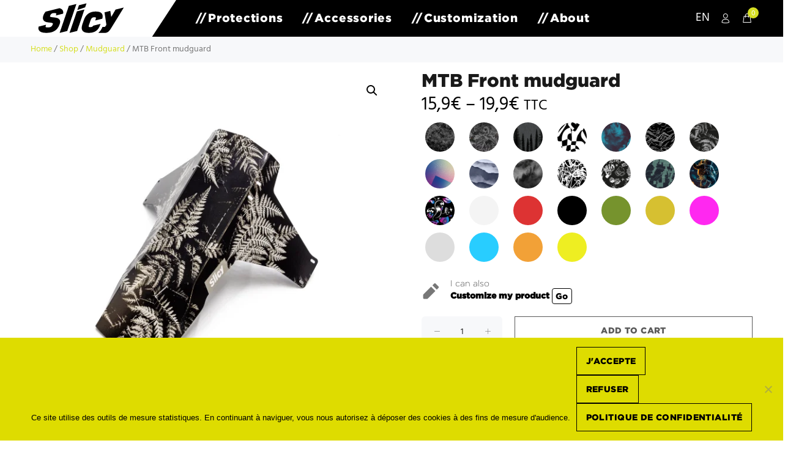

--- FILE ---
content_type: text/html; charset=UTF-8
request_url: https://www.slicy-products.com/en/product/enduro-dh-mudguard/
body_size: 27019
content:
<!DOCTYPE html><html><head><meta charset="utf-8"><meta name="facebook-domain-verification" content="8adnj6jip7enc8nm9hqfczo6jn2jsk" /><meta name="viewport" content="width=device-width, initial-scale=1, shrink-to-fit=no"><meta name="google-site-verification" content="PmV6ZA7UKGYfNlQKxea7RlJelK82mQwgTyQIsbxl6HA" /><link media="all" href="https://www.slicy-products.com/wp-content/cache/autoptimize/css/autoptimize_da5d18e1082c8967a5f80c06b7260389.css" rel="stylesheet"><link media="only screen and (max-width: 768px)" href="https://www.slicy-products.com/wp-content/cache/autoptimize/css/autoptimize_6fe211f8bb15af76999ce9135805d7af.css" rel="stylesheet"><title>MTB Front mudguard - Slicy, 100% custom mudguards. Create your own!</title><link rel="alternate" hreflang="fr" href="https://www.slicy-products.com/product/garde-boue-enduro-dh/" /><link rel="alternate" hreflang="en" href="https://www.slicy-products.com/en/product/enduro-dh-mudguard/" /><link rel="alternate" hreflang="x-default" href="https://www.slicy-products.com/product/garde-boue-enduro-dh/" /><meta name="description" content="Our MTB Front mudguard will help you to protect your face from mud projections. Add some fun to your bike! Choose one of our 10 awesome design!"><meta name="robots" content="index, follow, max-snippet:-1, max-image-preview:large, max-video-preview:-1"><link rel="canonical" href="https://www.slicy-products.com/en/product/enduro-dh-mudguard/"><meta property="og:url" content="https://www.slicy-products.com/en/product/enduro-dh-mudguard/"><meta property="og:site_name" content="Slicy Products"><meta property="og:locale" content="en_US"><meta property="og:locale:alternate" content="es_ES"><meta property="og:locale:alternate" content="fr_FR"><meta property="og:locale:alternate" content="it_IT"><meta property="og:type" content="product"><meta property="article:author" content=""><meta property="article:publisher" content=""><meta property="og:title" content="MTB Front mudguard - Slicy, 100% custom mudguards. Create your own!"><meta property="og:description" content="Our MTB Front mudguard will help you to protect your face from mud projections. Add some fun to your bike! Choose one of our 10 awesome design!"><meta property="og:image" content="https://www.slicy-products.com/wp-content/uploads/2019/08/FERNS.webp"><meta property="og:image:secure_url" content="https://www.slicy-products.com/wp-content/uploads/2019/08/FERNS.webp"><meta property="og:image:width" content="1500"><meta property="og:image:height" content="1500"><meta property="og:image:alt" content="slicy mudguard"><meta property="fb:pages" content=""><meta property="fb:admins" content=""><meta property="fb:app_id" content=""><meta name="twitter:card" content="summary"><meta name="twitter:site" content=""><meta name="twitter:creator" content=""><meta name="twitter:title" content="MTB Front mudguard - Slicy, 100% custom mudguards. Create your own!"><meta name="twitter:description" content="Our MTB Front mudguard will help you to protect your face from mud projections. Add some fun to your bike! Choose one of our 10 awesome design!"><meta name="twitter:image" content="https://www.slicy-products.com/wp-content/uploads/2019/08/FERNS.webp"><link rel='dns-prefetch' href='//widget.trustpilot.com' /><link rel='dns-prefetch' href='//www.googletagmanager.com' /><link href='https://fonts.gstatic.com' crossorigin='anonymous' rel='preconnect' /><link rel="alternate" title="oEmbed (JSON)" type="application/json+oembed" href="https://www.slicy-products.com/en/wp-json/oembed/1.0/embed?url=https%3A%2F%2Fwww.slicy-products.com%2Fen%2Fproduct%2Fenduro-dh-mudguard%2F" /><link rel="alternate" title="oEmbed (XML)" type="text/xml+oembed" href="https://www.slicy-products.com/en/wp-json/oembed/1.0/embed?url=https%3A%2F%2Fwww.slicy-products.com%2Fen%2Fproduct%2Fenduro-dh-mudguard%2F&#038;format=xml" /><link rel='stylesheet' id='dashicons-css' href='https://www.slicy-products.com/wp-includes/css/dashicons.min.css' type='text/css' media='all' /><link rel='stylesheet' id='bsf-Defaults-css' href='https://www.slicy-products.com/wp-content/cache/autoptimize/css/autoptimize_single_36ea4805809e6b690c2f5126a0808297.css' type='text/css' media='all' /> <script type="text/template" id="tmpl-variation-template"><div class="woocommerce-variation-description">{{{ data.variation.variation_description }}}</div>
	<div class="woocommerce-variation-price">{{{ data.variation.price_html }}}</div>
	<div class="woocommerce-variation-availability">{{{ data.variation.availability_html }}}</div></script> <script type="text/template" id="tmpl-unavailable-variation-template"><p>Sorry, this product is unavailable. Please choose a different combination.</p></script> <script type="text/javascript" src="https://www.slicy-products.com/wp-includes/js/jquery/jquery.min.js" id="jquery-core-js"></script> <script type="text/javascript" src="https://www.slicy-products.com/wp-includes/js/jquery/jquery-migrate.min.js" id="jquery-migrate-js"></script> <script type="text/javascript" src="https://www.slicy-products.com/wp-content/plugins/wp-google-maps-pro%202/lib/remodal.min.js" id="remodal-js"></script> <script type="text/javascript" src="https://www.slicy-products.com/wp-content/cache/autoptimize/js/autoptimize_single_bdf6dc0b4d1f1ad01852f1a6225efea7.js" id="wpgmza-marker-library-dialog-js"></script> <script type="text/javascript" id="wpml-cookie-js-extra">var wpml_cookies = {"wp-wpml_current_language":{"value":"en","expires":1,"path":"/"}};
var wpml_cookies = {"wp-wpml_current_language":{"value":"en","expires":1,"path":"/"}};
//# sourceURL=wpml-cookie-js-extra</script> <script type="text/javascript" src="https://www.slicy-products.com/wp-content/cache/autoptimize/js/autoptimize_single_f3606e4db5e156a1b086bcfeb3b2d9b4.js" id="wpml-cookie-js" defer="defer" data-wp-strategy="defer"></script> <script type="text/javascript" src="https://www.slicy-products.com/wp-includes/js/underscore.min.js" id="underscore-js"></script> <script type="text/javascript" id="wp-util-js-extra">var _wpUtilSettings = {"ajax":{"url":"/wp-admin/admin-ajax.php"}};
//# sourceURL=wp-util-js-extra</script> <script type="text/javascript" src="https://www.slicy-products.com/wp-includes/js/wp-util.min.js" id="wp-util-js"></script> <script type="text/javascript" src="https://www.slicy-products.com/wp-content/plugins/woocommerce/assets/js/jquery-blockui/jquery.blockUI.min.js" id="wc-jquery-blockui-js" data-wp-strategy="defer"></script> <script type="text/javascript" id="uap-public-functions-js-extra">var ajax_url = "https://www.slicy-products.com/wp-admin/admin-ajax.php";
//# sourceURL=uap-public-functions-js-extra</script> <script type="text/javascript" src="https://www.slicy-products.com/wp-content/plugins/indeed-affiliate-pro/assets/js/public-functions.min.js" id="uap-public-functions-js"></script> <script type="text/javascript" id="rac_guest_handle-js-extra">var rac_guest_params = {"console_error":"Not a valid e-mail address","current_lang_code":"en","ajax_url":"https://www.slicy-products.com/wp-admin/admin-ajax.php","guest_entry":"3f06345910","is_checkout":"","is_shop":"","ajax_add_to_cart":"yes","enable_popup":"no","form_label":"Please enter your Details","first_name":"","email_address_not_valid":"Please Enter your Valid Email Address","popup_sub_header":"","enter_email_address":"Please Enter your Email Address","enter_first_name":"Please Enter your First Name","enter_phone_no":"Please Enter your Contact Number","enter_valid_phone_no":"Please Enter valid Contact Number","enter_last_name":"Please Enter your Last Name","cancel_label":"Cancel","add_to_cart_label":"Add to cart","force_guest":"no","show_guest_name":"","show_guest_contactno":"","force_guest_name":"","force_guest_contactno":"","popup_already_displayed":"no","is_cookie_already_set":"","fp_rac_popup_email":"","fp_rac_first_name":"","fp_rac_last_name":"","fp_rac_phone_no":"","fp_rac_disp_notice_check":"","fp_rac_disp_notice":"Your email will be used for sending Abandoned Cart emails","popup_disp_method":"1","popup_cookie_delay_time":"no","rac_popup_delay_nonce":"3dff747324"};
var custom_css_btn_color = {"popupcolor":"FFFFFF","confirmbtncolor":"008000","cancelbtncolor":"CC2900","email_placeholder":"Enter your Email Address","fname_placeholder":"Enter your First Name","lname_placeholder":"Enter your Last Name","phone_placeholder":"Enter Your Contact Number"};
//# sourceURL=rac_guest_handle-js-extra</script> <script type="text/javascript" src="https://www.slicy-products.com/wp-content/cache/autoptimize/js/autoptimize_single_7372b055a8b94b46eca22db581d47b6e.js" id="rac_guest_handle-js"></script> <script type="text/javascript" id="tp-js-js-extra">var trustpilot_settings = {"key":"6q0K5hM47r15Tfnc","TrustpilotScriptUrl":"https://invitejs.trustpilot.com/tp.min.js","IntegrationAppUrl":"//ecommscript-integrationapp.trustpilot.com","PreviewScriptUrl":"//ecommplugins-scripts.trustpilot.com/v2.1/js/preview.min.js","PreviewCssUrl":"//ecommplugins-scripts.trustpilot.com/v2.1/css/preview.min.css","PreviewWPCssUrl":"//ecommplugins-scripts.trustpilot.com/v2.1/css/preview_wp.css","WidgetScriptUrl":"//widget.trustpilot.com/bootstrap/v5/tp.widget.bootstrap.min.js"};
//# sourceURL=tp-js-js-extra</script> <script type="text/javascript" src="https://www.slicy-products.com/wp-content/plugins/trustpilot-reviews/review/assets/js/headerScript.min.js" id="tp-js-js"></script> <script type="text/javascript" src="//widget.trustpilot.com/bootstrap/v5/tp.widget.bootstrap.min.js" id="widget-bootstrap-js"></script> <script type="text/javascript" id="trustbox-js-extra">var trustbox_settings = {"page":"product","sku":"TRUSTPILOT_SKU_VALUE_2267,TRUSTPILOT_SKU_VALUE_108915,TRUSTPILOT_SKU_VALUE_108916,TRUSTPILOT_SKU_VALUE_108917,TRUSTPILOT_SKU_VALUE_108918,TRUSTPILOT_SKU_VALUE_108919,TRUSTPILOT_SKU_VALUE_108920,TRUSTPILOT_SKU_VALUE_108921,TRUSTPILOT_SKU_VALUE_108922,TRUSTPILOT_SKU_VALUE_108923,TRUSTPILOT_SKU_VALUE_108924,TRUSTPILOT_SKU_VALUE_108925,TRUSTPILOT_SKU_VALUE_108926,TRUSTPILOT_SKU_VALUE_108927,TRUSTPILOT_SKU_VALUE_108928,TRUSTPILOT_SKU_VALUE_108929,TRUSTPILOT_SKU_VALUE_108930,TRUSTPILOT_SKU_VALUE_108931,TRUSTPILOT_SKU_VALUE_108932,TRUSTPILOT_SKU_VALUE_108933,TRUSTPILOT_SKU_VALUE_108934,TRUSTPILOT_SKU_VALUE_108935,TRUSTPILOT_SKU_VALUE_108936,TRUSTPILOT_SKU_VALUE_108937,TRUSTPILOT_SKU_VALUE_108938,TRUSTPILOT_SKU_VALUE_108939","name":"MTB Front mudguard"};
var trustpilot_trustbox_settings = {"trustboxes":[{"enabled":"enabled","snippet":"[base64]","customizations":"[base64]","defaults":"[base64]","page":"product","position":"before","corner":"top: #{Y}px; left: #{X}px;","paddingx":"0","paddingy":"23","zindex":"1000","clear":"both","xpaths":"WyJpZChcIm1haW5cIikvRElWWzNdIiwiLy9ESVZbQGNsYXNzPVwiY29udGFpbmVyLWluZGVudCB3cmFwcGVyLXJlbGF0ZWQgd3JhcHBlci1zb2NpYWwtaWNvblwiXSIsIi9IVE1MWzFdL0JPRFlbMV0vRElWWzFdL01BSU5bMV0vRElWWzNdIl0=","sku":"TRUSTPILOT_SKU_VALUE_126753,","name":"Integral bike frame protection for LOOK","widgetName":"Micro Review Count","repeatable":false,"uuid":"f12bccd6-1cf9-9999-3806-a1c60e281a46","error":null,"repeatXpath":{"xpathById":{"prefix":"","suffix":""},"xpathFromRoot":{"prefix":"","suffix":""}},"width":"100%","height":"24px","locale":"en-US"},{"enabled":"enabled","snippet":"[base64]","customizations":"[base64]","defaults":"[base64]","page":"landing","position":"after","corner":"top: #{Y}px; left: #{X}px;","paddingx":"0","paddingy":"0","zindex":"1000","clear":"both","xpaths":"[base64]","sku":"TRUSTPILOT_SKU_VALUE_126753,","name":"Integral bike frame protection for LOOK","widgetName":"Micro Review Count","repeatable":false,"uuid":"7ada03d0-c5cf-18f7-3cd2-99c85c80cd34","error":null,"repeatXpath":{"xpathById":{"prefix":"","suffix":""},"xpathFromRoot":{"prefix":"","suffix":""}},"width":"100%","height":"20px","locale":"en-AU","theme":"light"}]};
//# sourceURL=trustbox-js-extra</script> <script type="text/javascript" src="https://www.slicy-products.com/wp-content/plugins/trustpilot-reviews/review/assets/js/trustBoxScript.min.js" id="trustbox-js"></script> <script type="text/javascript" id="wc-add-to-cart-js-extra">var wc_add_to_cart_params = {"ajax_url":"/wp-admin/admin-ajax.php?lang=en","wc_ajax_url":"/en/?wc-ajax=%%endpoint%%","i18n_view_cart":"View cart","cart_url":"https://www.slicy-products.com/en/cart/","is_cart":"","cart_redirect_after_add":"no"};
//# sourceURL=wc-add-to-cart-js-extra</script> <script type="text/javascript" src="https://www.slicy-products.com/wp-content/plugins/woocommerce/assets/js/frontend/add-to-cart.min.js" id="wc-add-to-cart-js" data-wp-strategy="defer"></script> <script type="text/javascript" src="https://www.slicy-products.com/wp-content/plugins/woocommerce/assets/js/zoom/jquery.zoom.min.js" id="wc-zoom-js" defer="defer" data-wp-strategy="defer"></script> <script type="text/javascript" src="https://www.slicy-products.com/wp-content/plugins/woocommerce/assets/js/flexslider/jquery.flexslider.min.js" id="wc-flexslider-js" defer="defer" data-wp-strategy="defer"></script> <script type="text/javascript" src="https://www.slicy-products.com/wp-content/plugins/woocommerce/assets/js/photoswipe/photoswipe.min.js" id="wc-photoswipe-js" defer="defer" data-wp-strategy="defer"></script> <script type="text/javascript" src="https://www.slicy-products.com/wp-content/plugins/woocommerce/assets/js/photoswipe/photoswipe-ui-default.min.js" id="wc-photoswipe-ui-default-js" defer="defer" data-wp-strategy="defer"></script> <script type="text/javascript" id="wc-single-product-js-extra">var wc_single_product_params = {"i18n_required_rating_text":"Please select a rating","i18n_rating_options":["1 of 5 stars","2 of 5 stars","3 of 5 stars","4 of 5 stars","5 of 5 stars"],"i18n_product_gallery_trigger_text":"View full-screen image gallery","review_rating_required":"yes","flexslider":{"rtl":false,"animation":"slide","smoothHeight":true,"directionNav":false,"controlNav":"thumbnails","slideshow":false,"animationSpeed":500,"animationLoop":false,"allowOneSlide":false},"zoom_enabled":"1","zoom_options":[],"photoswipe_enabled":"1","photoswipe_options":{"shareEl":false,"closeOnScroll":false,"history":false,"hideAnimationDuration":0,"showAnimationDuration":0},"flexslider_enabled":"1"};
//# sourceURL=wc-single-product-js-extra</script> <script type="text/javascript" src="https://www.slicy-products.com/wp-content/plugins/woocommerce/assets/js/frontend/single-product.min.js" id="wc-single-product-js" defer="defer" data-wp-strategy="defer"></script> <script type="text/javascript" src="https://www.slicy-products.com/wp-content/plugins/woocommerce/assets/js/js-cookie/js.cookie.min.js" id="wc-js-cookie-js" defer="defer" data-wp-strategy="defer"></script> <script type="text/javascript" id="woocommerce-js-extra">var woocommerce_params = {"ajax_url":"/wp-admin/admin-ajax.php?lang=en","wc_ajax_url":"/en/?wc-ajax=%%endpoint%%","i18n_password_show":"Show password","i18n_password_hide":"Hide password"};
//# sourceURL=woocommerce-js-extra</script> <script type="text/javascript" src="https://www.slicy-products.com/wp-content/plugins/woocommerce/assets/js/frontend/woocommerce.min.js" id="woocommerce-js" defer="defer" data-wp-strategy="defer"></script> <script type="text/javascript" id="wpgmza_data-js-extra">var wpgmza_google_api_status = {"message":"Enqueued","code":"ENQUEUED"};
//# sourceURL=wpgmza_data-js-extra</script> <script type="text/javascript" src="https://www.slicy-products.com/wp-content/cache/autoptimize/js/autoptimize_single_6a61f77d5e68aa3a8b083285ea4eed11.js" id="wpgmza_data-js"></script> <script type="text/javascript" src="https://www.slicy-products.com/wp-content/plugins/woocommerce/assets/js/dompurify/purify.min.js" id="wc-dompurify-js" defer="defer" data-wp-strategy="defer"></script> <script type="text/javascript" src="https://www.slicy-products.com/wp-content/plugins/woocommerce/assets/js/jquery-tiptip/jquery.tipTip.min.js" id="wc-jquery-tiptip-js" defer="defer" data-wp-strategy="defer"></script> <script type="text/javascript" src="https://www.slicy-products.com/wp-content/cache/autoptimize/js/autoptimize_single_4ad474e3e3475e508182e1073c80c80a.js" id="vc_woocommerce-add-to-cart-js-js"></script> <script type="text/javascript" id="wc-cart-fragments-js-extra">var wc_cart_fragments_params = {"ajax_url":"/wp-admin/admin-ajax.php?lang=en","wc_ajax_url":"/en/?wc-ajax=%%endpoint%%","cart_hash_key":"wc_cart_hash_7c2781e7d7757a71db3647af697ce40a","fragment_name":"wc_fragments_7c2781e7d7757a71db3647af697ce40a","request_timeout":"5000"};
//# sourceURL=wc-cart-fragments-js-extra</script> <script type="text/javascript" src="https://www.slicy-products.com/wp-content/plugins/woocommerce/assets/js/frontend/cart-fragments.min.js" id="wc-cart-fragments-js" defer="defer" data-wp-strategy="defer"></script> 
 <script type="text/javascript" src="https://www.googletagmanager.com/gtag/js?id=G-3R0T3FFCQH" id="google_gtagjs-js" async></script> <script type="text/javascript" id="google_gtagjs-js-after">window.dataLayer = window.dataLayer || [];function gtag(){dataLayer.push(arguments);}
gtag("set","linker",{"domains":["www.slicy-products.com"]});
gtag("js", new Date());
gtag("set", "developer_id.dZTNiMT", true);
gtag("config", "G-3R0T3FFCQH");
//# sourceURL=google_gtagjs-js-after</script> <script type="text/javascript" id="sib-front-js-js-extra">var sibErrMsg = {"invalidMail":"Please fill out valid email address","requiredField":"Please fill out required fields","invalidDateFormat":"Please fill out valid date format","invalidSMSFormat":"Please fill out valid phone number"};
var ajax_sib_front_object = {"ajax_url":"https://www.slicy-products.com/wp-admin/admin-ajax.php","ajax_nonce":"6a3d857c1b","flag_url":"https://www.slicy-products.com/wp-content/plugins/mailin/img/flags/"};
//# sourceURL=sib-front-js-js-extra</script> <script type="text/javascript" src="https://www.slicy-products.com/wp-content/cache/autoptimize/js/autoptimize_single_84e18e27eece4754ccb51cd2b604c6b5.js" id="sib-front-js-js"></script> <script></script><link rel="https://api.w.org/" href="https://www.slicy-products.com/en/wp-json/" /><link rel="alternate" title="JSON" type="application/json" href="https://www.slicy-products.com/en/wp-json/wp/v2/product/2267" /><meta name="generator" content="WPML ver:4.8.6 stt:1,4;" /><meta name="generator" content="Site Kit by Google 1.170.0" /><meta name='uap-token' content='bf4bbcc8f6'> <noscript><style>.woocommerce-product-gallery{ opacity: 1 !important; }</style></noscript> <script type="text/javascript" src="https://cdn.brevo.com/js/sdk-loader.js" async></script><script type="text/javascript">window.Brevo = window.Brevo || [];
            window.Brevo.push(["init", {
                client_key: "250wmgz22dlzdj24rqlf4",
                email_id: "",
                push: {
                    customDomain: "https://www.slicy-products.com\/wp-content\/plugins\/woocommerce-sendinblue-newsletter-subscription\/"
                }
            }]);</script> <script  type="text/javascript">!function(f,b,e,v,n,t,s){if(f.fbq)return;n=f.fbq=function(){n.callMethod?
					n.callMethod.apply(n,arguments):n.queue.push(arguments)};if(!f._fbq)f._fbq=n;
					n.push=n;n.loaded=!0;n.version='2.0';n.queue=[];t=b.createElement(e);t.async=!0;
					t.src=v;s=b.getElementsByTagName(e)[0];s.parentNode.insertBefore(t,s)}(window,
					document,'script','https://connect.facebook.net/en_US/fbevents.js');</script>  <script  type="text/javascript">fbq('init', '607248453009590', {}, {
    "agent": "woocommerce_0-10.4.3-3.5.15"
});

				document.addEventListener( 'DOMContentLoaded', function() {
					// Insert placeholder for events injected when a product is added to the cart through AJAX.
					document.body.insertAdjacentHTML( 'beforeend', '<div class=\"wc-facebook-pixel-event-placeholder\"></div>' );
				}, false );</script> <meta name="generator" content="Powered by WPBakery Page Builder - drag and drop page builder for WordPress."/><link rel="icon" href="https://www.slicy-products.com/wp-content/uploads/2019/07/cropped-2020-Logo-Slicy-e1564581101469-32x32.png" sizes="32x32" /><link rel="icon" href="https://www.slicy-products.com/wp-content/uploads/2019/07/cropped-2020-Logo-Slicy-e1564581101469-192x192.png" sizes="192x192" /><link rel="apple-touch-icon" href="https://www.slicy-products.com/wp-content/uploads/2019/07/cropped-2020-Logo-Slicy-e1564581101469-180x180.png" /><meta name="msapplication-TileImage" content="https://www.slicy-products.com/wp-content/uploads/2019/07/cropped-2020-Logo-Slicy-e1564581101469-270x270.png" /> <script async src='https://www.googletagmanager.com/gtag/js?id=G-3R0T3FFCQH'></script><script>window.dataLayer = window.dataLayer || [];
function gtag(){dataLayer.push(arguments);}gtag('js', new Date());
gtag('set', 'cookie_domain', 'auto');
gtag('set', 'cookie_flags', 'SameSite=None;Secure');

 gtag('config', 'G-3R0T3FFCQH' , {});

 gtag('config', 'AW-874242286');</script> <noscript><style>.wpb_animate_when_almost_visible { opacity: 1; }</style></noscript>  <script>var $ = jQuery.noConflict();</script>  <script>(function(w,d,s,l,i){w[l]=w[l]||[];w[l].push({'gtm.start':
new Date().getTime(),event:'gtm.js'});var f=d.getElementsByTagName(s)[0],
j=d.createElement(s),dl=l!='dataLayer'?'&l='+l:'';j.async=true;j.src=
'https://www.googletagmanager.com/gtm.js?id='+i+dl;f.parentNode.insertBefore(j,f);
})(window,document,'script','dataLayer','GTM-NS8KKMB');</script> 
 <script async src="https://www.googletagmanager.com/gtag/js?id=AW-874242286"></script> <script>window.dataLayer = window.dataLayer || []; function gtag(){dataLayer.push(arguments);} gtag('js', new Date()); gtag('config', 'AW-874242286');</script>  <script>gtag('event', 'conversion', { 'send_to': 'AW-874242286/yiO3CKv98ZgZEO7B76AD', 'value': 65.0, 'currency': 'EUR', 'transaction_id': '' });</script> <link rel='stylesheet' id='font-awesome-css' href='https://use.fontawesome.com/releases/v5.15.4/css/all.css' type='text/css' media='all' /></head><body class="wp-singular product-template-default single single-product postid-2267 wp-theme-slicy-v2 theme-slicy-v2 cookies-not-set woocommerce woocommerce-page woocommerce-no-js wpb-js-composer js-comp-ver-8.5 vc_responsive"> <noscript><iframe src="https://www.googletagmanager.com/ns.html?id=GTM-NS8KKMB"
height="0" width="0" style="display:none;visibility:hidden"></iframe></noscript><header><nav class="panel-menu mobile-main-menu"><ul id="menu-header-anglais" class=""><li><a href="#">Products</a><ul class="sub-menu"><li><a href="https://www.slicy-products.com/en/categorie-produit/mudguard/">Mudguards</a><ul class="sub-menu"><li><a href="https://www.slicy-products.com/en/product/enduro-dh-mudguard/" aria-current="page">MTB Front</a></li><li><a href="https://www.slicy-products.com/en/product/enduro-dh-long-ultimate-mudguard/">LONG MTB Front</a></li><li><a href="https://www.slicy-products.com/en/product/mtb-rear-mudguard/">MTB Rear</a></li><li><a href="https://www.slicy-products.com/en/product/road-rear-mudguard/">ROAD Rear</a></li></ul></li><li><a href="https://www.slicy-products.com/en/categorie-produit/bike-frame-protection/">Bike Frame Protection</a><ul class="sub-menu"><li><a href="https://www.slicy-products.com/en/product/sublimistick-integral-bike-frame-protection/">Tailored for Frame</a></li><li><a href="https://www.slicy-products.com/en/product-category/bike-frame-protection/">Universal for Frame</a></li><li><a href="https://www.slicy-products.com/en/product/sublimistick-colors/">Coloured</a></li><li><a href="https://www.slicy-products.com/en/product/slicy-installation-pro-kit/">Installation Kit</a></li></ul></li><li><a href="#">Bike Fork Protection</a><ul class="sub-menu"><li><a href="https://www.slicy-products.com/en/product/sublimistick-integral-fork/">Tailored for Fork</a></li><li><a href="https://www.slicy-products.com/en/product/universal-bike-fork-protection-sublimistick-fork-by-slicy/">Universal for Fork</a></li><li><a href="https://www.slicy-products.com/en/product/slicy-installation-pro-kit/">Installation kit</a></li></ul></li><li><a href="#">Crank Protection</a><ul class="sub-menu"><li><a href="https://www.slicy-products.com/en/product/slicy-crank-protector/">Crank Protector</a></li><li><a href="https://www.slicy-products.com/en/product/universal-bike-crank-protection-sublimistick-by-slicy/">Protection foil</a></li></ul></li><li><a href="https://www.slicy-products.com/en/categorie-produit/tubeless-wheels-protection/">Tubeless &amp; Wheels protection</a><ul class="sub-menu"><li><a href="https://www.slicy-products.com/en/product/anti-pinch-flat-tyre-insert-smooth-by-slicy/">Tyre insert</a></li><li><a href="https://www.slicy-products.com/en/product/slicy-banana-smoothy-tubeless-sealant/">Tubeless Sealant</a></li><li><a href="https://www.slicy-products.com/en/product/tubeless-valve-for-mtb-slicy-rocket-valve/">Tubeless valves</a></li><li><a href="https://www.slicy-products.com/en/product/slicy-sticky-loop-tubeless-rim-tape/">Rim Tape</a></li></ul></li><li><a href="https://www.slicy-products.com/en/categorie-produit/component/">Component</a><ul class="sub-menu"><li><a href="https://www.slicy-products.com/en/product/top-cap-slicy-fun-cap/">Headset Cap</a></li></ul></li><li><a href="https://www.slicy-products.com/en/product-category/merch-en/">Merch &#038; accessories</a></li></ul></li><li><a href="#">Customization</a><ul class="sub-menu"><li><a href="#">Slicy Mudguard</a><ul class="sub-menu"><li><a href="https://www.slicy-products.com/en/product/custom-enduro-dh-ultimate-mudguard/">MTB Front</a></li><li><a href="https://www.slicy-products.com/en/product/custom-enduro-dh-long-ultimate-mudguard/">LONG MTB Front</a></li><li><a href="https://www.slicy-products.com/en/product/custom-mtb-rear-mudguard/">MTB rear</a></li><li><a href="https://www.slicy-products.com/en/product/custom-road-rear-mudguard/">ROAD Rear</a></li></ul></li><li><a href="#">Bolt-On mudguard</a><ul class="sub-menu"><li><a href="https://www.slicy-products.com/en/product/fox-mudguard-custom-decals-kit/">FOX</a></li><li><a href="https://www.slicy-products.com/en/product/rockshox-mudguard-custom-decals-kit/">ROCKSHOX</a></li></ul></li><li><a href="#">Bike protection</a><ul class="sub-menu"><li><a href="https://www.slicy-products.com/en/product/mysublimistick-custom-bike-frame-protector/">MySublimistick</a></li></ul></li><li><a href="#">Headset Cap</a><ul class="sub-menu"><li><a href="https://www.slicy-products.com/en/product/custom-top-cap-myslicy-fun-cap/">Fun Cap</a></li></ul></li><li><a href="#">Sendhit Handguards</a><ul class="sub-menu"><li><a href="https://www.slicy-products.com/en/product/custom-handguards-nock-v2/">Nock V2</a></li><li><a href="https://www.slicy-products.com/en/product/custom-mtb-handguards-sendhit-nock-v3/">Nock V3</a></li></ul></li><li><a href="https://www.slicy-products.com/en/product-category/bmx-plate/">DH &#038; BMX number plate</a></li><li><a href="#">Collab</a><ul class="sub-menu"><li><a href="https://www.slicy-products.com/en/product-category/scor-en/">SCOR Bikes</a></li></ul></li></ul></li><li><a href="#">About</a><ul class="sub-menu"><li><a href="https://www.slicy-products.com/en/slicy-family/">Slicy Family</a></li><li><a href="https://www.slicy-products.com/en/gallery/">Gallery</a></li><li><a href="https://www.slicy-products.com/en/support/">Support</a></li><li><a href="https://www.slicy-products.com/en/about-us/">About us</a></li><li><a href="https://www.slicy-products.com/en/dealers/">Dealers</a></li><li><a href="https://www.slicy-products.com/en/contact-us/">Contact Us</a></li></ul></li></ul></nav><div class="tt-mobile-header"><div class="container-fluid"><div class="tt-header-row"><div class="tt-mobile-parent-menu"><div class="tt-menu-toggle"> <i class="icon-03"></i></div></div><div class="tt-mobile-parent-multi tt-parent-box"></div><div class="tt-mobile-parent-account tt-parent-box"></div><div class="tt-mobile-parent-cart tt-parent-box"></div></div></div><div class="container-fluid tt-top-line"><div class="row"><div class="tt-logo-container"> <a class="tt-logo tt-logo-alignment" href="https://www.slicy-products.com/en/"><img src="https://www.slicy-products.com/wp-content/uploads/2019/07/logo-mobile.png" alt="" title=""></a></div></div></div></div><div class="tt-desktop-header"><div class="container"><div class="tt-header-holder"><div class="tt-col-obj tt-obj-logo"> <a class="tt-logo tt-logo-alignment" href="https://www.slicy-products.com/en/"><img src="https://www.slicy-products.com/wp-content/uploads/2019/10/slicy.svg" alt="" title=""></a></div><div class="tt-col-obj tt-obj-menu"><div class="tt-desctop-parent-menu tt-parent-box"><div class="tt-desctop-menu"><nav><ul><li class="dropdown megamenu"> <a href="https://www.slicy-products.com/en/shop/">Protections</a><div class="dropdown-menu"><div class="row"><div class="col-sm-12"><div class="row tt-col-list"><div class="col-sm-2"> <a href="https://www.slicy-products.com/en/product-category/bike-frame-protection/" class="tt-title-submenu"> Frame protection <img src="https://www.slicy-products.com/wp-content/uploads/2024/04/Plan-de-travail-1.webp" data-src="https://www.slicy-products.com/wp-content/uploads/2024/04/Plan-de-travail-1.webp" alt=""> </a><ul class="tt-megamenu-submenu"><li><a href="https://www.slicy-products.com/en/product/sublimistick-integral-bike-frame-protection/">- Integral</a></li><li><a href="https://www.slicy-products.com/en/product-category/universal-frame-protection/">- Universal</a></li><li><a href="https://www.slicy-products.com/en/product/sublimistick-colors/">- Coloured</a></li><li><a href="https://www.slicy-products.com/en/product/slicy-installation-pro-kit/">- Installation kit</a></li></ul></div><div class="col-sm-2"> <a href="https://www.slicy-products.com/en/product/sublimistick-integral-fork/" class="tt-title-submenu"> Fork protection <img src="https://www.slicy-products.com/wp-content/uploads/2024/04/Sublimistick-integral-Ohlins-RXF38.jpg" data-src="https://www.slicy-products.com/wp-content/uploads/2024/04/Sublimistick-integral-Ohlins-RXF38.jpg" alt=""> </a><ul class="tt-megamenu-submenu"><li><a href="https://www.slicy-products.com/en/product/sublimistick-integral-fork/">- Tailored</a></li><li><a href="https://www.slicy-products.com/en/product/universal-bike-fork-protection-sublimistick-fork-by-slicy/">- Universal</a></li><li><a href="https://www.slicy-products.com/en/product/slicy-installation-pro-kit/">- Installation kit</a></li></ul></div><div class="col-sm-2"> <a href="https://www.slicy-products.com/en/product-category/tubeless-wheels-protection/" class="tt-title-submenu"> Rim Protection <img src="https://www.slicy-products.com/wp-content/uploads/2019/08/slicy-smooth-rim-protection.webp" data-src="https://www.slicy-products.com/wp-content/uploads/2019/08/slicy-smooth-rim-protection.webp" alt=""> </a><ul class="tt-megamenu-submenu"><li><a href="https://www.slicy-products.com/en/product/anti-pinch-flat-tyre-insert-smooth-by-slicy/">- Anti-pinch Flat Tyre</a></li><li><a href="https://www.slicy-products.com/en/product/tubeless-valve-for-mtb-slicy-rocket-valve/">- Tubeless Valves</a></li><li><a href="https://www.slicy-products.com/en/product/slicy-banana-smoothy-tubeless-sealant/">- Tubeless Sealant</a></li><li><a href="https://www.slicy-products.com/en/product/slicy-sticky-loop-tubeless-rim-tape/">- Rim tape</a></li></ul></div><div class="col-sm-2"> <a href="" class="tt-title-submenu"> Crank protection <img src="https://www.slicy-products.com/wp-content/uploads/2023/10/Sublimistick-crank-crank-protector.webp" data-src="https://www.slicy-products.com/wp-content/uploads/2023/10/Sublimistick-crank-crank-protector.webp" alt=""> </a><ul class="tt-megamenu-submenu"><li><a href="https://www.slicy-products.com/en/product/slicy-crank-protector/">- Crank Protector</a></li><li><a href="https://www.slicy-products.com/en/product/universal-bike-crank-protection-sublimistick-by-slicy/">- Universal Foil</a></li></ul></div><div class="col-sm-2"> <a href="https://www.slicy-products.com/en/product-category/scor-en/" class="tt-title-submenu"> Collabs <img src="https://www.slicy-products.com/wp-content/uploads/2024/04/scor-AI_1.webp" data-src="https://www.slicy-products.com/wp-content/uploads/2024/04/scor-AI_1.webp" alt=""> </a><ul class="tt-megamenu-submenu"><li><a href="https://www.slicy-products.com/en/product-category/scor-en/">- SCOR Bikes</a></li></ul></div></div></div></div></div></li><li class="dropdown megamenu"> <a href="">Accessories</a><div class="dropdown-menu"><div class="row"><div class="col-sm-12"><div class="row tt-col-list"><div class="col-sm-2"> <a href="https://www.slicy-products.com/en/product-category/mudguard/" class="tt-title-submenu"> Mudguards <img src="https://www.slicy-products.com/wp-content/uploads/2021/03/slicy-enduro-dh-mudguard-dreamland.webp" data-src="https://www.slicy-products.com/wp-content/uploads/2021/03/slicy-enduro-dh-mudguard-dreamland.webp" alt=""> </a><ul class="tt-megamenu-submenu"><li><a href="https://www.slicy-products.com/en/product/enduro-dh-mudguard/">- MTB Front</a></li><li><a href="https://www.slicy-products.com/en/product/enduro-dh-long-ultimate-mudguard/">- LONG MTB Front</a></li><li><a href="https://www.slicy-products.com/en/product/mtb-rear-mudguard/">- MTB Rear</a></li><li><a href="https://www.slicy-products.com/en/product/road-rear-mudguard/">- ROAD Rear</a></li></ul></div><div class="col-sm-2"> <a href="https://www.slicy-products.com/en/product-category/component/" class="tt-title-submenu"> Components <img src="https://www.slicy-products.com/wp-content/uploads/2022/03/Slicy-Fun-Cap-woody.webp" data-src="https://www.slicy-products.com/wp-content/uploads/2022/03/Slicy-Fun-Cap-woody.webp" alt=""> </a><ul class="tt-megamenu-submenu"><li><a href="https://www.slicy-products.com/en/product/top-cap-slicy-fun-cap/">- Stem Cap</a></li><li><a href="https://www.slicy-products.com/en/product/dh-number-board/">- DH Number Board</a></li></ul></div><div class="col-sm-2"> <a href="https://www.slicy-products.com/en/product-category/merch-en/" class="tt-title-submenu"> Merch <img src="https://www.slicy-products.com/wp-content/uploads/2022/11/slicy-5panel-cap-scaled.webp" data-src="https://www.slicy-products.com/wp-content/uploads/2022/11/slicy-5panel-cap-scaled.webp" alt=""> </a><ul class="tt-megamenu-submenu"><li><a href="https://www.slicy-products.com/en/product/slicy-topo-tee-shirt/">- Tee-shirt</a></li><li><a href="https://www.slicy-products.com/en/product/slicy-5-panel-cap/">- Cap</a></li><li><a href="https://www.slicy-products.com/en/product/slicy-fisherman-beanie-black/">- Beanie</a></li><li><a href="https://www.slicy-products.com/en/product/slicy-flexfit-bucket-hat/">- Bucket Hat</a></li></ul></div></div></div></div></div></li><li class="dropdown megamenu"> <a href="https://www.slicy-products.com/en/product-category/customization-en/">Customization</a><div class="dropdown-menu"><div class="row"><div class="col-sm-12"><div class="row tt-col-list"><div class="col-sm-2"> <a href="https://www.slicy-products.com/en/product-category/customization-en/" class="tt-title-submenu"> Slicy Mudguard <img src="https://www.slicy-products.com/wp-content/uploads/2019/08/Custom-Enduro-Dh-Mudguard.webp" data-src="https://www.slicy-products.com/wp-content/uploads/2019/08/Custom-Enduro-Dh-Mudguard.webp" alt=""> </a><ul class="tt-megamenu-submenu"><li><a href="https://www.slicy-products.com/en/product/custom-enduro-dh-ultimate-mudguard/">- MTB Front</a></li><li><a href="https://www.slicy-products.com/en/product/custom-enduro-dh-long-ultimate-mudguard/">- LONG MTB Front</a></li><li><a href="https://www.slicy-products.com/en/product/custom-mtb-rear-mudguard/">- MTB Rear</a></li><li><a href="https://www.slicy-products.com/en/product/custom-road-rear-mudguard/">- ROAD Rear</a></li></ul></div><div class="col-sm-2"> <a href="https://www.slicy-products.com/en/product-category/customization-en/" class="tt-title-submenu"> Bolt-on mudguard <img src="https://www.slicy-products.com/wp-content/uploads/2024/06/sitcker-mudguard-11.webp" data-src="https://www.slicy-products.com/wp-content/uploads/2024/06/sitcker-mudguard-11.webp" alt=""> </a><ul class="tt-megamenu-submenu"><li><a href="https://www.slicy-products.com/en/product/fox-mudguard-custom-decals-kit/">- FOX</a></li><li><a href="https://www.slicy-products.com/en/product/rockshox-mudguard-custom-decals-kit/">- ROCKSHOX</a></li></ul></div><div class="col-sm-2"> <a href="https://www.slicy-products.com/en/product-category/customization-en/" class="tt-title-submenu"> Frame Protection <img src="https://www.slicy-products.com/wp-content/uploads/2022/03/slicy-sublimistick-colors-dreamland.webp" data-src="https://www.slicy-products.com/wp-content/uploads/2022/03/slicy-sublimistick-colors-dreamland.webp" alt=""> </a><ul class="tt-megamenu-submenu"><li><a href="https://www.slicy-products.com/en/product/mysublimistick-custom-bike-frame-protector/">- Universal</a></li></ul></div><div class="col-sm-2"> <a href="https://www.slicy-products.com/en/product-category/customization-en/" class="tt-title-submenu"> Components <img src="https://www.slicy-products.com/wp-content/uploads/2019/08/bouchon-de-potence-personnalise-slicy-fun-cap.webp" data-src="https://www.slicy-products.com/wp-content/uploads/2019/08/bouchon-de-potence-personnalise-slicy-fun-cap.webp" alt=""> </a><ul class="tt-megamenu-submenu"><li><a href="https://www.slicy-products.com/en/product/custom-top-cap-myslicy-fun-cap/">- Fun Caps</a></li></ul></div><div class="col-sm-2"> <a href="https://www.slicy-products.com/en/product/custom-handguards-nock-v2/" class="tt-title-submenu"> Handguard <img src="https://www.slicy-products.com/wp-content/uploads/2025/06/myslicy-sendhit-nock-v3-custom-sticker.jpg" data-src="https://www.slicy-products.com/wp-content/uploads/2025/06/myslicy-sendhit-nock-v3-custom-sticker.jpg" alt=""> </a><ul class="tt-megamenu-submenu"><li><a href="https://www.slicy-products.com/en/product/custom-handguards-nock-v2/">- Sendhit Nock V2</a></li><li><a href="https://www.slicy-products.com/en/product/custom-mtb-handguards-sendhit-nock-v3/">- Sendhit Nock V3</a></li></ul></div><div class="col-sm-2"> <a href="https://www.slicy-products.com/en/product-category/bmx-plate/" class="tt-title-submenu"> DH & BMX number plate <img src="https://www.slicy-products.com/wp-content/uploads/2026/01/odi-dh-min.jpg" data-src="https://www.slicy-products.com/wp-content/uploads/2026/01/odi-dh-min.jpg" alt=""> </a><ul class="tt-megamenu-submenu"><li><a href="https://www.slicy-products.com/en/product/dh-number-board-2/">- Slicy DH</a></li><li><a href="https://www.slicy-products.com/en/product/custom-odi-dh-number-plate/">- ODI DH</a></li><li><a href="https://www.slicy-products.com/en/product/custom-bicycle-numberplate/">- Slicy MTB</a></li><li><a href="https://www.slicy-products.com/en/product/custom-bmx-number-plate/">- Pride BMX</a></li><li><a href="https://www.slicy-products.com/en/product/custom-bmx-number-plate-box-two/">- Box BMX</a></li><li><a href="https://www.slicy-products.com/en/product/custom-bmx-number-plate-insight/">- Insight BMX</a></li><li><a href="https://www.slicy-products.com/en/product/custom-bmx-number-plate-answer-3d/">- Answer BMX</a></li><li><a href="https://www.slicy-products.com/en/product/custom-bmx-number-plate-tangent/">- Tangent BMX</a></li></ul></div><div class="col-sm-2"> <a href="https://www.slicy-products.com/en/product-category/scor-en/" class="tt-title-submenu"> Collab <img src="https://www.slicy-products.com/wp-content/uploads/2024/04/scor-AI_1.webp" data-src="https://www.slicy-products.com/wp-content/uploads/2024/04/scor-AI_1.webp" alt=""> </a><ul class="tt-megamenu-submenu"><li><a href="https://www.slicy-products.com/en/product-category/scor-en/">- SCOR Bikes</a></li></ul></div></div></div></div></div></li><li class="dropdown"> <a href="#">About</a><div class="dropdown-menu"><div class="row"><div class="col-sm-12"><div class="row tt-col-list"><div class="col-sm-12"><ul class="tt-megamenu-submenu"><li><a href="https://www.slicy-products.com/en/slicy-family/">Slicy Family</a></li><li><a href="https://www.slicy-products.com/en/gallery/">Gallery</a></li><li><a href="https://www.slicy-products.com/en/support/">Support</a></li><li><a href="https://www.slicy-products.com/en/about-us/">About Us</a></li><li><a href="https://www.slicy-products.com/en/dealers/">Dealers</a></li><li><a href="https://www.slicy-products.com/en/contact-us/">Contact Us</a></li></ul></div></div></div></div></div></li></ul></nav></div></div></div><div class="tt-col-obj tt-obj-options obj-move-right"><div class="tt-desctop-parent-multi tt-parent-box"><div class="tt-multi-obj tt-dropdown-obj"> <button class="tt-dropdown-toggle btn-lang" data-tooltip="Switch language" data-tposition="bottom">en</button><div class="tt-dropdown-menu"><div class="tt-mobile-add"> <button class="tt-close">Fermer</button></div><div class="tt-dropdown-inner"><div class="wpml-ls-statics-shortcode_actions wpml-ls wpml-ls-legacy-list-vertical"><ul role="menu"><li class="wpml-ls-slot-shortcode_actions wpml-ls-item wpml-ls-item-fr wpml-ls-first-item wpml-ls-item-legacy-list-vertical" role="none"> <a href="https://www.slicy-products.com/product/garde-boue-enduro-dh/" class="wpml-ls-link" role="menuitem" aria-label="Switch to French(Français)" title="Switch to French(Français)"> <span class="wpml-ls-native" lang="fr">Français</span><span class="wpml-ls-display"><span class="wpml-ls-bracket"> (</span>French<span class="wpml-ls-bracket">)</span></span></a></li><li class="wpml-ls-slot-shortcode_actions wpml-ls-item wpml-ls-item-en wpml-ls-current-language wpml-ls-last-item wpml-ls-item-legacy-list-vertical" role="none"> <a href="https://www.slicy-products.com/en/product/enduro-dh-mudguard/" class="wpml-ls-link" role="menuitem" > <span class="wpml-ls-native" role="menuitem">English</span></a></li></ul></div></div></div></div></div><div class="tt-desctop-parent-account tt-parent-box"><div class="tt-account tt-dropdown-obj"> <button class="tt-dropdown-toggle"  data-tooltip="My account" data-tposition="bottom"><i class="icon-f-94"></i></button><div class="tt-dropdown-menu"><div class="tt-mobile-add"> <button class="tt-close">Fermer</button></div><div class="tt-dropdown-inner"><ul><li><a href="https://www.slicy-products.com/en/my-account/"><i class="fas fa-user" aria-hidden="true"></i> My account</a></li><li><a href="https://www.slicy-products.com/en/my-account/commandes/"><i class="fas fa-wallet" aria-hidden="true"></i> Orders</a></li><li><a href="https://www.slicy-products.com/en/my-account/editer-adresse/"><i class="fas fa-truck" aria-hidden="true"></i> Addresses</a></li></ul></div></div></div></div><div class="tt-desctop-parent-cart tt-parent-box"><div class="tt-cart tt-dropdown-obj" data-tooltip="Click here to show your cart" data-tposition="bottom"> <button class="tt-dropdown-toggle"> <i class="icon-f-39"></i> <span class="tt-badge-cart"> 0 </span> </button><div class="tt-dropdown-menu"><div class="tt-mobile-add"><h6 class="tt-title">PANIER</h6> <button class="tt-close">Fermer</button></div><div class="tt-dropdown-inner"><div class="tt-cart-layout"><div class="tt-cart-content"><div class="tt-cart-list"></div><div class="tt-cart-total-row"><div class="tt-cart-total-title">Total :</div><div class="tt-cart-total-price"><strong><span class="woocommerce-Price-amount amount"><bdi>0,0<span class="woocommerce-Price-currencySymbol">&euro;</span></bdi></span></strong></div></div><div class="tt-cart-btn"><div class="tt-item"> <a href="https://www.slicy-products.com/en/checkout/" class="btn btn-slicy">Order</a></div><div class="tt-item"> <a href="https://www.slicy-products.com/en/cart/" class="btn-link-02 tt-hidden-mobile">My cart</a> <a href="https://www.slicy-products.com/en/cart/" class="btn btn-border tt-hidden-desctope">My cart</a></div></div></div></div></div></div></div></div></div></div></div></div><div class="tt-stuck-nav"><div class="container"><div class="tt-header-row "><div class="tt-stuck-parent-menu"></div><div class="tt-stuck-parent-multi tt-parent-box"></div><div class="tt-stuck-parent-account tt-parent-box"></div><div class="tt-stuck-parent-cart tt-parent-box"></div></div></div></div></header><div id="primary" class="content-area"><main id="main" class="site-main" role="main"><nav class="woocommerce-breadcrumb" aria-label="Breadcrumb"><div class='tt-breadcrumb'><div class='container'><ul><a href="https://www.slicy-products.com/en/">Home</a>&nbsp;&#47;&nbsp;<a href="https://www.slicy-products.com/en/shop/">Shop</a>&nbsp;&#47;&nbsp;<a href="https://www.slicy-products.com/en/categorie-produit/mudguard/">Mudguard</a>&nbsp;&#47;&nbsp;MTB Front mudguard</ul></div></div></nav><div class="woocommerce-notices-wrapper"></div><div id="product-2267" class="product type-product post-2267 status-publish first instock product_cat-mudguard product_cat-nouveautes has-post-thumbnail featured taxable shipping-taxable purchasable product-type-variable"><div id="tt-pageContent"><div class="container-indent"><div class="tt-mobile-product-layout visible-xs"><div class="tt-mobile-product-slider arrow-location-center slick-animated-show-js"></div></div><div class="container container-mobile-airSticky"><div class="row airSticky_stop-block"><div class="col-12 col-md-6 woocommerce-product-gallery woocommerce-product-gallery--with-images woocommerce-product-gallery--columns-4 images" data-columns="4" style="opacity: 0; transition: opacity .25s ease-in-out;"><figure class="woocommerce-product-gallery__wrapper"><div data-thumb="https://www.slicy-products.com/wp-content/uploads/2019/08/FERNS-100x100.webp" data-thumb-alt="slicy mudguard" data-thumb-srcset="https://www.slicy-products.com/wp-content/uploads/2019/08/FERNS-100x100.webp 100w, https://www.slicy-products.com/wp-content/uploads/2019/08/FERNS-300x300.webp 300w, https://www.slicy-products.com/wp-content/uploads/2019/08/FERNS-1024x1024.webp 1024w, https://www.slicy-products.com/wp-content/uploads/2019/08/FERNS-150x150.webp 150w, https://www.slicy-products.com/wp-content/uploads/2019/08/FERNS-768x768.webp 768w, https://www.slicy-products.com/wp-content/uploads/2019/08/FERNS-600x600.webp 600w, https://www.slicy-products.com/wp-content/uploads/2019/08/FERNS.webp 1500w"  data-thumb-sizes="(max-width: 100px) 100vw, 100px" class="woocommerce-product-gallery__image"><a href="https://www.slicy-products.com/wp-content/uploads/2019/08/FERNS.webp"><img width="600" height="600" src="https://www.slicy-products.com/wp-content/uploads/2019/08/FERNS-600x600.webp" class="wp-post-image" alt="slicy mudguard" data-caption="" data-src="https://www.slicy-products.com/wp-content/uploads/2019/08/FERNS.webp" data-large_image="https://www.slicy-products.com/wp-content/uploads/2019/08/FERNS.webp" data-large_image_width="1500" data-large_image_height="1500" decoding="async" fetchpriority="high" srcset="https://www.slicy-products.com/wp-content/uploads/2019/08/FERNS-600x600.webp 600w, https://www.slicy-products.com/wp-content/uploads/2019/08/FERNS-300x300.webp 300w, https://www.slicy-products.com/wp-content/uploads/2019/08/FERNS-1024x1024.webp 1024w, https://www.slicy-products.com/wp-content/uploads/2019/08/FERNS-150x150.webp 150w, https://www.slicy-products.com/wp-content/uploads/2019/08/FERNS-768x768.webp 768w, https://www.slicy-products.com/wp-content/uploads/2019/08/FERNS-100x100.webp 100w, https://www.slicy-products.com/wp-content/uploads/2019/08/FERNS.webp 1500w" sizes="(max-width: 600px) 100vw, 600px" /></a></div><div data-thumb="https://www.slicy-products.com/wp-content/uploads/2022/10/enduro-dh-mudguard-black-utah-min-100x100.jpg" data-thumb-alt="slicy mudguard black utah" data-thumb-srcset="https://www.slicy-products.com/wp-content/uploads/2022/10/enduro-dh-mudguard-black-utah-min-100x100.jpg 100w, https://www.slicy-products.com/wp-content/uploads/2022/10/enduro-dh-mudguard-black-utah-min-300x300.jpg 300w, https://www.slicy-products.com/wp-content/uploads/2022/10/enduro-dh-mudguard-black-utah-min-1024x1024.jpg 1024w, https://www.slicy-products.com/wp-content/uploads/2022/10/enduro-dh-mudguard-black-utah-min-150x150.jpg 150w, https://www.slicy-products.com/wp-content/uploads/2022/10/enduro-dh-mudguard-black-utah-min-768x768.jpg 768w, https://www.slicy-products.com/wp-content/uploads/2022/10/enduro-dh-mudguard-black-utah-min-600x600.jpg 600w, https://www.slicy-products.com/wp-content/uploads/2022/10/enduro-dh-mudguard-black-utah-min.jpg 1500w"  data-thumb-sizes="(max-width: 100px) 100vw, 100px" class="woocommerce-product-gallery__image"><a href="https://www.slicy-products.com/wp-content/uploads/2022/10/enduro-dh-mudguard-black-utah-min.jpg"><img width="600" height="600" src="https://www.slicy-products.com/wp-content/uploads/2022/10/enduro-dh-mudguard-black-utah-min-600x600.jpg" class="" alt="slicy mudguard black utah" data-caption="" data-src="https://www.slicy-products.com/wp-content/uploads/2022/10/enduro-dh-mudguard-black-utah-min.jpg" data-large_image="https://www.slicy-products.com/wp-content/uploads/2022/10/enduro-dh-mudguard-black-utah-min.jpg" data-large_image_width="1500" data-large_image_height="1500" decoding="async" srcset="https://www.slicy-products.com/wp-content/uploads/2022/10/enduro-dh-mudguard-black-utah-min-600x600.jpg 600w, https://www.slicy-products.com/wp-content/uploads/2022/10/enduro-dh-mudguard-black-utah-min-300x300.jpg 300w, https://www.slicy-products.com/wp-content/uploads/2022/10/enduro-dh-mudguard-black-utah-min-1024x1024.jpg 1024w, https://www.slicy-products.com/wp-content/uploads/2022/10/enduro-dh-mudguard-black-utah-min-150x150.jpg 150w, https://www.slicy-products.com/wp-content/uploads/2022/10/enduro-dh-mudguard-black-utah-min-768x768.jpg 768w, https://www.slicy-products.com/wp-content/uploads/2022/10/enduro-dh-mudguard-black-utah-min-100x100.jpg 100w, https://www.slicy-products.com/wp-content/uploads/2022/10/enduro-dh-mudguard-black-utah-min.jpg 1500w" sizes="(max-width: 600px) 100vw, 600px" /></a></div><div data-thumb="https://www.slicy-products.com/wp-content/uploads/2019/08/garde-boue-slicy-mtb-front-street-100-min-100x100.webp" data-thumb-alt="slicy mudguard" data-thumb-srcset="https://www.slicy-products.com/wp-content/uploads/2019/08/garde-boue-slicy-mtb-front-street-100-min-100x100.webp 100w, https://www.slicy-products.com/wp-content/uploads/2019/08/garde-boue-slicy-mtb-front-street-100-min-300x300.webp 300w, https://www.slicy-products.com/wp-content/uploads/2019/08/garde-boue-slicy-mtb-front-street-100-min-1024x1024.webp 1024w, https://www.slicy-products.com/wp-content/uploads/2019/08/garde-boue-slicy-mtb-front-street-100-min-150x150.webp 150w, https://www.slicy-products.com/wp-content/uploads/2019/08/garde-boue-slicy-mtb-front-street-100-min-768x768.webp 768w, https://www.slicy-products.com/wp-content/uploads/2019/08/garde-boue-slicy-mtb-front-street-100-min-600x600.webp 600w, https://www.slicy-products.com/wp-content/uploads/2019/08/garde-boue-slicy-mtb-front-street-100-min.webp 1500w"  data-thumb-sizes="(max-width: 100px) 100vw, 100px" class="woocommerce-product-gallery__image"><a href="https://www.slicy-products.com/wp-content/uploads/2019/08/garde-boue-slicy-mtb-front-street-100-min.webp"><img width="600" height="600" src="https://www.slicy-products.com/wp-content/uploads/2019/08/garde-boue-slicy-mtb-front-street-100-min-600x600.webp" class="" alt="slicy mudguard" data-caption="" data-src="https://www.slicy-products.com/wp-content/uploads/2019/08/garde-boue-slicy-mtb-front-street-100-min.webp" data-large_image="https://www.slicy-products.com/wp-content/uploads/2019/08/garde-boue-slicy-mtb-front-street-100-min.webp" data-large_image_width="1500" data-large_image_height="1500" decoding="async" srcset="https://www.slicy-products.com/wp-content/uploads/2019/08/garde-boue-slicy-mtb-front-street-100-min-600x600.webp 600w, https://www.slicy-products.com/wp-content/uploads/2019/08/garde-boue-slicy-mtb-front-street-100-min-300x300.webp 300w, https://www.slicy-products.com/wp-content/uploads/2019/08/garde-boue-slicy-mtb-front-street-100-min-1024x1024.webp 1024w, https://www.slicy-products.com/wp-content/uploads/2019/08/garde-boue-slicy-mtb-front-street-100-min-150x150.webp 150w, https://www.slicy-products.com/wp-content/uploads/2019/08/garde-boue-slicy-mtb-front-street-100-min-768x768.webp 768w, https://www.slicy-products.com/wp-content/uploads/2019/08/garde-boue-slicy-mtb-front-street-100-min-100x100.webp 100w, https://www.slicy-products.com/wp-content/uploads/2019/08/garde-boue-slicy-mtb-front-street-100-min.webp 1500w" sizes="(max-width: 600px) 100vw, 600px" /></a></div><div data-thumb="https://www.slicy-products.com/wp-content/uploads/2019/08/garde-boue-slicy-mtb-front-sweet-dreams-100-min-100x100.webp" data-thumb-alt="slicy mudguard" data-thumb-srcset="https://www.slicy-products.com/wp-content/uploads/2019/08/garde-boue-slicy-mtb-front-sweet-dreams-100-min-100x100.webp 100w, https://www.slicy-products.com/wp-content/uploads/2019/08/garde-boue-slicy-mtb-front-sweet-dreams-100-min-300x300.webp 300w, https://www.slicy-products.com/wp-content/uploads/2019/08/garde-boue-slicy-mtb-front-sweet-dreams-100-min-1024x1024.webp 1024w, https://www.slicy-products.com/wp-content/uploads/2019/08/garde-boue-slicy-mtb-front-sweet-dreams-100-min-150x150.webp 150w, https://www.slicy-products.com/wp-content/uploads/2019/08/garde-boue-slicy-mtb-front-sweet-dreams-100-min-768x768.webp 768w, https://www.slicy-products.com/wp-content/uploads/2019/08/garde-boue-slicy-mtb-front-sweet-dreams-100-min-600x600.webp 600w, https://www.slicy-products.com/wp-content/uploads/2019/08/garde-boue-slicy-mtb-front-sweet-dreams-100-min.webp 1500w"  data-thumb-sizes="(max-width: 100px) 100vw, 100px" class="woocommerce-product-gallery__image"><a href="https://www.slicy-products.com/wp-content/uploads/2019/08/garde-boue-slicy-mtb-front-sweet-dreams-100-min.webp"><img width="600" height="600" src="https://www.slicy-products.com/wp-content/uploads/2019/08/garde-boue-slicy-mtb-front-sweet-dreams-100-min-600x600.webp" class="" alt="slicy mudguard" data-caption="" data-src="https://www.slicy-products.com/wp-content/uploads/2019/08/garde-boue-slicy-mtb-front-sweet-dreams-100-min.webp" data-large_image="https://www.slicy-products.com/wp-content/uploads/2019/08/garde-boue-slicy-mtb-front-sweet-dreams-100-min.webp" data-large_image_width="1500" data-large_image_height="1500" decoding="async" loading="lazy" srcset="https://www.slicy-products.com/wp-content/uploads/2019/08/garde-boue-slicy-mtb-front-sweet-dreams-100-min-600x600.webp 600w, https://www.slicy-products.com/wp-content/uploads/2019/08/garde-boue-slicy-mtb-front-sweet-dreams-100-min-300x300.webp 300w, https://www.slicy-products.com/wp-content/uploads/2019/08/garde-boue-slicy-mtb-front-sweet-dreams-100-min-1024x1024.webp 1024w, https://www.slicy-products.com/wp-content/uploads/2019/08/garde-boue-slicy-mtb-front-sweet-dreams-100-min-150x150.webp 150w, https://www.slicy-products.com/wp-content/uploads/2019/08/garde-boue-slicy-mtb-front-sweet-dreams-100-min-768x768.webp 768w, https://www.slicy-products.com/wp-content/uploads/2019/08/garde-boue-slicy-mtb-front-sweet-dreams-100-min-100x100.webp 100w, https://www.slicy-products.com/wp-content/uploads/2019/08/garde-boue-slicy-mtb-front-sweet-dreams-100-min.webp 1500w" sizes="auto, (max-width: 600px) 100vw, 600px" /></a></div><div data-thumb="https://www.slicy-products.com/wp-content/uploads/2019/08/garde-boue-slicy-mtb-front-pixel-100-min-100x100.webp" data-thumb-alt="slicy mudguard" data-thumb-srcset="https://www.slicy-products.com/wp-content/uploads/2019/08/garde-boue-slicy-mtb-front-pixel-100-min-100x100.webp 100w, https://www.slicy-products.com/wp-content/uploads/2019/08/garde-boue-slicy-mtb-front-pixel-100-min-300x300.webp 300w, https://www.slicy-products.com/wp-content/uploads/2019/08/garde-boue-slicy-mtb-front-pixel-100-min-1024x1024.webp 1024w, https://www.slicy-products.com/wp-content/uploads/2019/08/garde-boue-slicy-mtb-front-pixel-100-min-150x150.webp 150w, https://www.slicy-products.com/wp-content/uploads/2019/08/garde-boue-slicy-mtb-front-pixel-100-min-768x768.webp 768w, https://www.slicy-products.com/wp-content/uploads/2019/08/garde-boue-slicy-mtb-front-pixel-100-min-600x600.webp 600w, https://www.slicy-products.com/wp-content/uploads/2019/08/garde-boue-slicy-mtb-front-pixel-100-min.webp 1500w"  data-thumb-sizes="(max-width: 100px) 100vw, 100px" class="woocommerce-product-gallery__image"><a href="https://www.slicy-products.com/wp-content/uploads/2019/08/garde-boue-slicy-mtb-front-pixel-100-min.webp"><img width="600" height="600" src="https://www.slicy-products.com/wp-content/uploads/2019/08/garde-boue-slicy-mtb-front-pixel-100-min-600x600.webp" class="" alt="slicy mudguard" data-caption="" data-src="https://www.slicy-products.com/wp-content/uploads/2019/08/garde-boue-slicy-mtb-front-pixel-100-min.webp" data-large_image="https://www.slicy-products.com/wp-content/uploads/2019/08/garde-boue-slicy-mtb-front-pixel-100-min.webp" data-large_image_width="1500" data-large_image_height="1500" decoding="async" loading="lazy" srcset="https://www.slicy-products.com/wp-content/uploads/2019/08/garde-boue-slicy-mtb-front-pixel-100-min-600x600.webp 600w, https://www.slicy-products.com/wp-content/uploads/2019/08/garde-boue-slicy-mtb-front-pixel-100-min-300x300.webp 300w, https://www.slicy-products.com/wp-content/uploads/2019/08/garde-boue-slicy-mtb-front-pixel-100-min-1024x1024.webp 1024w, https://www.slicy-products.com/wp-content/uploads/2019/08/garde-boue-slicy-mtb-front-pixel-100-min-150x150.webp 150w, https://www.slicy-products.com/wp-content/uploads/2019/08/garde-boue-slicy-mtb-front-pixel-100-min-768x768.webp 768w, https://www.slicy-products.com/wp-content/uploads/2019/08/garde-boue-slicy-mtb-front-pixel-100-min-100x100.webp 100w, https://www.slicy-products.com/wp-content/uploads/2019/08/garde-boue-slicy-mtb-front-pixel-100-min.webp 1500w" sizes="auto, (max-width: 600px) 100vw, 600px" /></a></div><div data-thumb="https://www.slicy-products.com/wp-content/uploads/2019/08/garde-boue-slicy-mtb-front-dazzle-100-min-100x100.webp" data-thumb-alt="slicy mudguard" data-thumb-srcset="https://www.slicy-products.com/wp-content/uploads/2019/08/garde-boue-slicy-mtb-front-dazzle-100-min-100x100.webp 100w, https://www.slicy-products.com/wp-content/uploads/2019/08/garde-boue-slicy-mtb-front-dazzle-100-min-300x300.webp 300w, https://www.slicy-products.com/wp-content/uploads/2019/08/garde-boue-slicy-mtb-front-dazzle-100-min-1024x1024.webp 1024w, https://www.slicy-products.com/wp-content/uploads/2019/08/garde-boue-slicy-mtb-front-dazzle-100-min-150x150.webp 150w, https://www.slicy-products.com/wp-content/uploads/2019/08/garde-boue-slicy-mtb-front-dazzle-100-min-768x768.webp 768w, https://www.slicy-products.com/wp-content/uploads/2019/08/garde-boue-slicy-mtb-front-dazzle-100-min-600x600.webp 600w, https://www.slicy-products.com/wp-content/uploads/2019/08/garde-boue-slicy-mtb-front-dazzle-100-min.webp 1500w"  data-thumb-sizes="(max-width: 100px) 100vw, 100px" class="woocommerce-product-gallery__image"><a href="https://www.slicy-products.com/wp-content/uploads/2019/08/garde-boue-slicy-mtb-front-dazzle-100-min.webp"><img width="600" height="600" src="https://www.slicy-products.com/wp-content/uploads/2019/08/garde-boue-slicy-mtb-front-dazzle-100-min-600x600.webp" class="" alt="slicy mudguard" data-caption="" data-src="https://www.slicy-products.com/wp-content/uploads/2019/08/garde-boue-slicy-mtb-front-dazzle-100-min.webp" data-large_image="https://www.slicy-products.com/wp-content/uploads/2019/08/garde-boue-slicy-mtb-front-dazzle-100-min.webp" data-large_image_width="1500" data-large_image_height="1500" decoding="async" loading="lazy" srcset="https://www.slicy-products.com/wp-content/uploads/2019/08/garde-boue-slicy-mtb-front-dazzle-100-min-600x600.webp 600w, https://www.slicy-products.com/wp-content/uploads/2019/08/garde-boue-slicy-mtb-front-dazzle-100-min-300x300.webp 300w, https://www.slicy-products.com/wp-content/uploads/2019/08/garde-boue-slicy-mtb-front-dazzle-100-min-1024x1024.webp 1024w, https://www.slicy-products.com/wp-content/uploads/2019/08/garde-boue-slicy-mtb-front-dazzle-100-min-150x150.webp 150w, https://www.slicy-products.com/wp-content/uploads/2019/08/garde-boue-slicy-mtb-front-dazzle-100-min-768x768.webp 768w, https://www.slicy-products.com/wp-content/uploads/2019/08/garde-boue-slicy-mtb-front-dazzle-100-min-100x100.webp 100w, https://www.slicy-products.com/wp-content/uploads/2019/08/garde-boue-slicy-mtb-front-dazzle-100-min.webp 1500w" sizes="auto, (max-width: 600px) 100vw, 600px" /></a></div><div data-thumb="https://www.slicy-products.com/wp-content/uploads/2019/08/garde-boue-slicy-mtb-front-hakuba-100-min-100x100.webp" data-thumb-alt="slicy mudguard" data-thumb-srcset="https://www.slicy-products.com/wp-content/uploads/2019/08/garde-boue-slicy-mtb-front-hakuba-100-min-100x100.webp 100w, https://www.slicy-products.com/wp-content/uploads/2019/08/garde-boue-slicy-mtb-front-hakuba-100-min-300x300.webp 300w, https://www.slicy-products.com/wp-content/uploads/2019/08/garde-boue-slicy-mtb-front-hakuba-100-min-1024x1024.webp 1024w, https://www.slicy-products.com/wp-content/uploads/2019/08/garde-boue-slicy-mtb-front-hakuba-100-min-150x150.webp 150w, https://www.slicy-products.com/wp-content/uploads/2019/08/garde-boue-slicy-mtb-front-hakuba-100-min-768x768.webp 768w, https://www.slicy-products.com/wp-content/uploads/2019/08/garde-boue-slicy-mtb-front-hakuba-100-min-600x600.webp 600w, https://www.slicy-products.com/wp-content/uploads/2019/08/garde-boue-slicy-mtb-front-hakuba-100-min.webp 1500w"  data-thumb-sizes="(max-width: 100px) 100vw, 100px" class="woocommerce-product-gallery__image"><a href="https://www.slicy-products.com/wp-content/uploads/2019/08/garde-boue-slicy-mtb-front-hakuba-100-min.webp"><img width="600" height="600" src="https://www.slicy-products.com/wp-content/uploads/2019/08/garde-boue-slicy-mtb-front-hakuba-100-min-600x600.webp" class="" alt="slicy mudguard" data-caption="" data-src="https://www.slicy-products.com/wp-content/uploads/2019/08/garde-boue-slicy-mtb-front-hakuba-100-min.webp" data-large_image="https://www.slicy-products.com/wp-content/uploads/2019/08/garde-boue-slicy-mtb-front-hakuba-100-min.webp" data-large_image_width="1500" data-large_image_height="1500" decoding="async" loading="lazy" srcset="https://www.slicy-products.com/wp-content/uploads/2019/08/garde-boue-slicy-mtb-front-hakuba-100-min-600x600.webp 600w, https://www.slicy-products.com/wp-content/uploads/2019/08/garde-boue-slicy-mtb-front-hakuba-100-min-300x300.webp 300w, https://www.slicy-products.com/wp-content/uploads/2019/08/garde-boue-slicy-mtb-front-hakuba-100-min-1024x1024.webp 1024w, https://www.slicy-products.com/wp-content/uploads/2019/08/garde-boue-slicy-mtb-front-hakuba-100-min-150x150.webp 150w, https://www.slicy-products.com/wp-content/uploads/2019/08/garde-boue-slicy-mtb-front-hakuba-100-min-768x768.webp 768w, https://www.slicy-products.com/wp-content/uploads/2019/08/garde-boue-slicy-mtb-front-hakuba-100-min-100x100.webp 100w, https://www.slicy-products.com/wp-content/uploads/2019/08/garde-boue-slicy-mtb-front-hakuba-100-min.webp 1500w" sizes="auto, (max-width: 600px) 100vw, 600px" /></a></div><div data-thumb="https://www.slicy-products.com/wp-content/uploads/2019/08/garde-boue-slicy-mtb-front-la-street-100-min-100x100.webp" data-thumb-alt="slicy mudguard" data-thumb-srcset="https://www.slicy-products.com/wp-content/uploads/2019/08/garde-boue-slicy-mtb-front-la-street-100-min-100x100.webp 100w, https://www.slicy-products.com/wp-content/uploads/2019/08/garde-boue-slicy-mtb-front-la-street-100-min-300x300.webp 300w, https://www.slicy-products.com/wp-content/uploads/2019/08/garde-boue-slicy-mtb-front-la-street-100-min-1024x1024.webp 1024w, https://www.slicy-products.com/wp-content/uploads/2019/08/garde-boue-slicy-mtb-front-la-street-100-min-150x150.webp 150w, https://www.slicy-products.com/wp-content/uploads/2019/08/garde-boue-slicy-mtb-front-la-street-100-min-768x768.webp 768w, https://www.slicy-products.com/wp-content/uploads/2019/08/garde-boue-slicy-mtb-front-la-street-100-min-600x600.webp 600w, https://www.slicy-products.com/wp-content/uploads/2019/08/garde-boue-slicy-mtb-front-la-street-100-min.webp 1500w"  data-thumb-sizes="(max-width: 100px) 100vw, 100px" class="woocommerce-product-gallery__image"><a href="https://www.slicy-products.com/wp-content/uploads/2019/08/garde-boue-slicy-mtb-front-la-street-100-min.webp"><img width="600" height="600" src="https://www.slicy-products.com/wp-content/uploads/2019/08/garde-boue-slicy-mtb-front-la-street-100-min-600x600.webp" class="" alt="slicy mudguard" data-caption="" data-src="https://www.slicy-products.com/wp-content/uploads/2019/08/garde-boue-slicy-mtb-front-la-street-100-min.webp" data-large_image="https://www.slicy-products.com/wp-content/uploads/2019/08/garde-boue-slicy-mtb-front-la-street-100-min.webp" data-large_image_width="1500" data-large_image_height="1500" decoding="async" loading="lazy" srcset="https://www.slicy-products.com/wp-content/uploads/2019/08/garde-boue-slicy-mtb-front-la-street-100-min-600x600.webp 600w, https://www.slicy-products.com/wp-content/uploads/2019/08/garde-boue-slicy-mtb-front-la-street-100-min-300x300.webp 300w, https://www.slicy-products.com/wp-content/uploads/2019/08/garde-boue-slicy-mtb-front-la-street-100-min-1024x1024.webp 1024w, https://www.slicy-products.com/wp-content/uploads/2019/08/garde-boue-slicy-mtb-front-la-street-100-min-150x150.webp 150w, https://www.slicy-products.com/wp-content/uploads/2019/08/garde-boue-slicy-mtb-front-la-street-100-min-768x768.webp 768w, https://www.slicy-products.com/wp-content/uploads/2019/08/garde-boue-slicy-mtb-front-la-street-100-min-100x100.webp 100w, https://www.slicy-products.com/wp-content/uploads/2019/08/garde-boue-slicy-mtb-front-la-street-100-min.webp 1500w" sizes="auto, (max-width: 600px) 100vw, 600px" /></a></div></figure></div><div class="col-12 col-md-6"><div class="airSticky"><div class="tt-product-single-info"><h1 class="tt-title">MTB Front mudguard</h1><div class="tt-price"> <span class="new-price"><span class="woocommerce-Price-amount amount" aria-hidden="true"><bdi>15,9<span class="woocommerce-Price-currencySymbol">&euro;</span></bdi></span> <span aria-hidden="true">&ndash;</span> <span class="woocommerce-Price-amount amount" aria-hidden="true"><bdi>19,9<span class="woocommerce-Price-currencySymbol">&euro;</span></bdi></span><span class="screen-reader-text">Price range: 15,9&euro; through 19,9&euro;</span> <small class="woocommerce-price-suffix">TTC</small> </span></div><form class="variations_form cart" method="post" enctype='multipart/form-data' data-product_id="2267" data-product_variations="[{&quot;attributes&quot;:{&quot;attribute_designs&quot;:&quot;ASPHALT&quot;},&quot;availability_html&quot;:&quot;&quot;,&quot;backorders_allowed&quot;:false,&quot;dimensions&quot;:{&quot;length&quot;:&quot;&quot;,&quot;width&quot;:&quot;&quot;,&quot;height&quot;:&quot;&quot;},&quot;dimensions_html&quot;:&quot;N\/A&quot;,&quot;display_price&quot;:19.89999999999999857891452847979962825775146484375,&quot;display_regular_price&quot;:19.89999999999999857891452847979962825775146484375,&quot;image&quot;:{&quot;title&quot;:&quot;SLICY ENDURO DH MUDGUARD - ASPHALT&quot;,&quot;caption&quot;:&quot;&quot;,&quot;url&quot;:&quot;https:\/\/www.slicy-products.com\/wp-content\/uploads\/2024\/06\/SLICY-ENDURO-DH-MUDGUARD-ASPHALT.webp&quot;,&quot;alt&quot;:&quot;slicy mudguard&quot;,&quot;src&quot;:&quot;https:\/\/www.slicy-products.com\/wp-content\/uploads\/2024\/06\/SLICY-ENDURO-DH-MUDGUARD-ASPHALT-600x600.webp&quot;,&quot;srcset&quot;:&quot;https:\/\/www.slicy-products.com\/wp-content\/uploads\/2024\/06\/SLICY-ENDURO-DH-MUDGUARD-ASPHALT-600x600.webp 600w, https:\/\/www.slicy-products.com\/wp-content\/uploads\/2024\/06\/SLICY-ENDURO-DH-MUDGUARD-ASPHALT-300x300.webp 300w, https:\/\/www.slicy-products.com\/wp-content\/uploads\/2024\/06\/SLICY-ENDURO-DH-MUDGUARD-ASPHALT-1024x1024.webp 1024w, https:\/\/www.slicy-products.com\/wp-content\/uploads\/2024\/06\/SLICY-ENDURO-DH-MUDGUARD-ASPHALT-150x150.webp 150w, https:\/\/www.slicy-products.com\/wp-content\/uploads\/2024\/06\/SLICY-ENDURO-DH-MUDGUARD-ASPHALT-768x768.webp 768w, https:\/\/www.slicy-products.com\/wp-content\/uploads\/2024\/06\/SLICY-ENDURO-DH-MUDGUARD-ASPHALT-100x100.webp 100w, https:\/\/www.slicy-products.com\/wp-content\/uploads\/2024\/06\/SLICY-ENDURO-DH-MUDGUARD-ASPHALT.webp 1500w&quot;,&quot;sizes&quot;:&quot;(max-width: 600px) 100vw, 600px&quot;,&quot;full_src&quot;:&quot;https:\/\/www.slicy-products.com\/wp-content\/uploads\/2024\/06\/SLICY-ENDURO-DH-MUDGUARD-ASPHALT.webp&quot;,&quot;full_src_w&quot;:1500,&quot;full_src_h&quot;:1500,&quot;gallery_thumbnail_src&quot;:&quot;https:\/\/www.slicy-products.com\/wp-content\/uploads\/2024\/06\/SLICY-ENDURO-DH-MUDGUARD-ASPHALT-100x100.webp&quot;,&quot;gallery_thumbnail_src_w&quot;:100,&quot;gallery_thumbnail_src_h&quot;:100,&quot;thumb_src&quot;:&quot;https:\/\/www.slicy-products.com\/wp-content\/uploads\/2024\/06\/SLICY-ENDURO-DH-MUDGUARD-ASPHALT-300x300.webp&quot;,&quot;thumb_src_w&quot;:300,&quot;thumb_src_h&quot;:300,&quot;src_w&quot;:600,&quot;src_h&quot;:600},&quot;image_id&quot;:109001,&quot;is_downloadable&quot;:false,&quot;is_in_stock&quot;:true,&quot;is_purchasable&quot;:true,&quot;is_sold_individually&quot;:&quot;no&quot;,&quot;is_virtual&quot;:false,&quot;max_qty&quot;:&quot;&quot;,&quot;min_qty&quot;:1,&quot;price_html&quot;:&quot;&lt;span class=\&quot;price\&quot;&gt;&lt;span class=\&quot;woocommerce-Price-amount amount\&quot;&gt;&lt;bdi&gt;19,9&lt;span class=\&quot;woocommerce-Price-currencySymbol\&quot;&gt;&amp;euro;&lt;\/span&gt;&lt;\/bdi&gt;&lt;\/span&gt; &lt;small class=\&quot;woocommerce-price-suffix\&quot;&gt;TTC&lt;\/small&gt;&lt;\/span&gt;&quot;,&quot;sku&quot;:&quot;&quot;,&quot;variation_description&quot;:&quot;&quot;,&quot;variation_id&quot;:108915,&quot;variation_is_active&quot;:true,&quot;variation_is_visible&quot;:true,&quot;weight&quot;:&quot;0.071&quot;,&quot;weight_html&quot;:&quot;0,071 kg&quot;},{&quot;attributes&quot;:{&quot;attribute_designs&quot;:&quot;BLACK UTAH&quot;},&quot;availability_html&quot;:&quot;&quot;,&quot;backorders_allowed&quot;:false,&quot;dimensions&quot;:{&quot;length&quot;:&quot;&quot;,&quot;width&quot;:&quot;&quot;,&quot;height&quot;:&quot;&quot;},&quot;dimensions_html&quot;:&quot;N\/A&quot;,&quot;display_price&quot;:19.89999999999999857891452847979962825775146484375,&quot;display_regular_price&quot;:19.89999999999999857891452847979962825775146484375,&quot;image&quot;:{&quot;title&quot;:&quot;slicy-enduro-dh-mudguard-black-utah&quot;,&quot;caption&quot;:&quot;&quot;,&quot;url&quot;:&quot;https:\/\/www.slicy-products.com\/wp-content\/uploads\/2021\/03\/slicy-enduro-dh-mudguard-black-utah.webp&quot;,&quot;alt&quot;:&quot;slicy mudguard&quot;,&quot;src&quot;:&quot;https:\/\/www.slicy-products.com\/wp-content\/uploads\/2021\/03\/slicy-enduro-dh-mudguard-black-utah-600x600.webp&quot;,&quot;srcset&quot;:&quot;https:\/\/www.slicy-products.com\/wp-content\/uploads\/2021\/03\/slicy-enduro-dh-mudguard-black-utah-600x600.webp 600w, https:\/\/www.slicy-products.com\/wp-content\/uploads\/2021\/03\/slicy-enduro-dh-mudguard-black-utah-300x300.webp 300w, https:\/\/www.slicy-products.com\/wp-content\/uploads\/2021\/03\/slicy-enduro-dh-mudguard-black-utah-100x100.webp 100w, https:\/\/www.slicy-products.com\/wp-content\/uploads\/2021\/03\/slicy-enduro-dh-mudguard-black-utah-1024x1024.webp 1024w, https:\/\/www.slicy-products.com\/wp-content\/uploads\/2021\/03\/slicy-enduro-dh-mudguard-black-utah-150x150.webp 150w, https:\/\/www.slicy-products.com\/wp-content\/uploads\/2021\/03\/slicy-enduro-dh-mudguard-black-utah-768x768.webp 768w, https:\/\/www.slicy-products.com\/wp-content\/uploads\/2021\/03\/slicy-enduro-dh-mudguard-black-utah.webp 1500w&quot;,&quot;sizes&quot;:&quot;(max-width: 600px) 100vw, 600px&quot;,&quot;full_src&quot;:&quot;https:\/\/www.slicy-products.com\/wp-content\/uploads\/2021\/03\/slicy-enduro-dh-mudguard-black-utah.webp&quot;,&quot;full_src_w&quot;:1500,&quot;full_src_h&quot;:1500,&quot;gallery_thumbnail_src&quot;:&quot;https:\/\/www.slicy-products.com\/wp-content\/uploads\/2021\/03\/slicy-enduro-dh-mudguard-black-utah-100x100.webp&quot;,&quot;gallery_thumbnail_src_w&quot;:100,&quot;gallery_thumbnail_src_h&quot;:100,&quot;thumb_src&quot;:&quot;https:\/\/www.slicy-products.com\/wp-content\/uploads\/2021\/03\/slicy-enduro-dh-mudguard-black-utah-300x300.webp&quot;,&quot;thumb_src_w&quot;:300,&quot;thumb_src_h&quot;:300,&quot;src_w&quot;:600,&quot;src_h&quot;:600},&quot;image_id&quot;:55976,&quot;is_downloadable&quot;:false,&quot;is_in_stock&quot;:true,&quot;is_purchasable&quot;:true,&quot;is_sold_individually&quot;:&quot;no&quot;,&quot;is_virtual&quot;:false,&quot;max_qty&quot;:&quot;&quot;,&quot;min_qty&quot;:1,&quot;price_html&quot;:&quot;&lt;span class=\&quot;price\&quot;&gt;&lt;span class=\&quot;woocommerce-Price-amount amount\&quot;&gt;&lt;bdi&gt;19,9&lt;span class=\&quot;woocommerce-Price-currencySymbol\&quot;&gt;&amp;euro;&lt;\/span&gt;&lt;\/bdi&gt;&lt;\/span&gt; &lt;small class=\&quot;woocommerce-price-suffix\&quot;&gt;TTC&lt;\/small&gt;&lt;\/span&gt;&quot;,&quot;sku&quot;:&quot;&quot;,&quot;variation_description&quot;:&quot;&quot;,&quot;variation_id&quot;:108916,&quot;variation_is_active&quot;:true,&quot;variation_is_visible&quot;:true,&quot;weight&quot;:&quot;0.071&quot;,&quot;weight_html&quot;:&quot;0,071 kg&quot;},{&quot;attributes&quot;:{&quot;attribute_designs&quot;:&quot;DARK FOREST&quot;},&quot;availability_html&quot;:&quot;&quot;,&quot;backorders_allowed&quot;:false,&quot;dimensions&quot;:{&quot;length&quot;:&quot;&quot;,&quot;width&quot;:&quot;&quot;,&quot;height&quot;:&quot;&quot;},&quot;dimensions_html&quot;:&quot;N\/A&quot;,&quot;display_price&quot;:19.89999999999999857891452847979962825775146484375,&quot;display_regular_price&quot;:19.89999999999999857891452847979962825775146484375,&quot;image&quot;:{&quot;title&quot;:&quot;SLICY ENDURO DH MUDGUARD - DARK FOREST&quot;,&quot;caption&quot;:&quot;&quot;,&quot;url&quot;:&quot;https:\/\/www.slicy-products.com\/wp-content\/uploads\/2023\/03\/SLICY-ENDURO-DH-MUDGUARD-DARK-FOREST.webp&quot;,&quot;alt&quot;:&quot;mudguard  slicy dark forest&quot;,&quot;src&quot;:&quot;https:\/\/www.slicy-products.com\/wp-content\/uploads\/2023\/03\/SLICY-ENDURO-DH-MUDGUARD-DARK-FOREST-600x600.webp&quot;,&quot;srcset&quot;:&quot;https:\/\/www.slicy-products.com\/wp-content\/uploads\/2023\/03\/SLICY-ENDURO-DH-MUDGUARD-DARK-FOREST-600x600.webp 600w, https:\/\/www.slicy-products.com\/wp-content\/uploads\/2023\/03\/SLICY-ENDURO-DH-MUDGUARD-DARK-FOREST-300x300.webp 300w, https:\/\/www.slicy-products.com\/wp-content\/uploads\/2023\/03\/SLICY-ENDURO-DH-MUDGUARD-DARK-FOREST-1024x1024.webp 1024w, https:\/\/www.slicy-products.com\/wp-content\/uploads\/2023\/03\/SLICY-ENDURO-DH-MUDGUARD-DARK-FOREST-150x150.webp 150w, https:\/\/www.slicy-products.com\/wp-content\/uploads\/2023\/03\/SLICY-ENDURO-DH-MUDGUARD-DARK-FOREST-768x768.webp 768w, https:\/\/www.slicy-products.com\/wp-content\/uploads\/2023\/03\/SLICY-ENDURO-DH-MUDGUARD-DARK-FOREST-100x100.webp 100w, https:\/\/www.slicy-products.com\/wp-content\/uploads\/2023\/03\/SLICY-ENDURO-DH-MUDGUARD-DARK-FOREST.webp 1500w&quot;,&quot;sizes&quot;:&quot;(max-width: 600px) 100vw, 600px&quot;,&quot;full_src&quot;:&quot;https:\/\/www.slicy-products.com\/wp-content\/uploads\/2023\/03\/SLICY-ENDURO-DH-MUDGUARD-DARK-FOREST.webp&quot;,&quot;full_src_w&quot;:1500,&quot;full_src_h&quot;:1500,&quot;gallery_thumbnail_src&quot;:&quot;https:\/\/www.slicy-products.com\/wp-content\/uploads\/2023\/03\/SLICY-ENDURO-DH-MUDGUARD-DARK-FOREST-100x100.webp&quot;,&quot;gallery_thumbnail_src_w&quot;:100,&quot;gallery_thumbnail_src_h&quot;:100,&quot;thumb_src&quot;:&quot;https:\/\/www.slicy-products.com\/wp-content\/uploads\/2023\/03\/SLICY-ENDURO-DH-MUDGUARD-DARK-FOREST-300x300.webp&quot;,&quot;thumb_src_w&quot;:300,&quot;thumb_src_h&quot;:300,&quot;src_w&quot;:600,&quot;src_h&quot;:600},&quot;image_id&quot;:81490,&quot;is_downloadable&quot;:false,&quot;is_in_stock&quot;:true,&quot;is_purchasable&quot;:true,&quot;is_sold_individually&quot;:&quot;no&quot;,&quot;is_virtual&quot;:false,&quot;max_qty&quot;:&quot;&quot;,&quot;min_qty&quot;:1,&quot;price_html&quot;:&quot;&lt;span class=\&quot;price\&quot;&gt;&lt;span class=\&quot;woocommerce-Price-amount amount\&quot;&gt;&lt;bdi&gt;19,9&lt;span class=\&quot;woocommerce-Price-currencySymbol\&quot;&gt;&amp;euro;&lt;\/span&gt;&lt;\/bdi&gt;&lt;\/span&gt; &lt;small class=\&quot;woocommerce-price-suffix\&quot;&gt;TTC&lt;\/small&gt;&lt;\/span&gt;&quot;,&quot;sku&quot;:&quot;&quot;,&quot;variation_description&quot;:&quot;&quot;,&quot;variation_id&quot;:108917,&quot;variation_is_active&quot;:true,&quot;variation_is_visible&quot;:true,&quot;weight&quot;:&quot;0.071&quot;,&quot;weight_html&quot;:&quot;0,071 kg&quot;},{&quot;attributes&quot;:{&quot;attribute_designs&quot;:&quot;DAZZLE&quot;},&quot;availability_html&quot;:&quot;&quot;,&quot;backorders_allowed&quot;:false,&quot;dimensions&quot;:{&quot;length&quot;:&quot;&quot;,&quot;width&quot;:&quot;&quot;,&quot;height&quot;:&quot;&quot;},&quot;dimensions_html&quot;:&quot;N\/A&quot;,&quot;display_price&quot;:19.89999999999999857891452847979962825775146484375,&quot;display_regular_price&quot;:19.89999999999999857891452847979962825775146484375,&quot;image&quot;:{&quot;title&quot;:&quot;SLICY ENDURO DH MUDGUARD - DAZZLE&quot;,&quot;caption&quot;:&quot;&quot;,&quot;url&quot;:&quot;https:\/\/www.slicy-products.com\/wp-content\/uploads\/2024\/06\/SLICY-ENDURO-DH-MUDGUARD-DAZZLE.webp&quot;,&quot;alt&quot;:&quot;slicy mudguard&quot;,&quot;src&quot;:&quot;https:\/\/www.slicy-products.com\/wp-content\/uploads\/2024\/06\/SLICY-ENDURO-DH-MUDGUARD-DAZZLE-600x600.webp&quot;,&quot;srcset&quot;:&quot;https:\/\/www.slicy-products.com\/wp-content\/uploads\/2024\/06\/SLICY-ENDURO-DH-MUDGUARD-DAZZLE-600x600.webp 600w, https:\/\/www.slicy-products.com\/wp-content\/uploads\/2024\/06\/SLICY-ENDURO-DH-MUDGUARD-DAZZLE-300x300.webp 300w, https:\/\/www.slicy-products.com\/wp-content\/uploads\/2024\/06\/SLICY-ENDURO-DH-MUDGUARD-DAZZLE-1024x1024.webp 1024w, https:\/\/www.slicy-products.com\/wp-content\/uploads\/2024\/06\/SLICY-ENDURO-DH-MUDGUARD-DAZZLE-150x150.webp 150w, https:\/\/www.slicy-products.com\/wp-content\/uploads\/2024\/06\/SLICY-ENDURO-DH-MUDGUARD-DAZZLE-768x768.webp 768w, https:\/\/www.slicy-products.com\/wp-content\/uploads\/2024\/06\/SLICY-ENDURO-DH-MUDGUARD-DAZZLE-100x100.webp 100w, https:\/\/www.slicy-products.com\/wp-content\/uploads\/2024\/06\/SLICY-ENDURO-DH-MUDGUARD-DAZZLE.webp 1500w&quot;,&quot;sizes&quot;:&quot;(max-width: 600px) 100vw, 600px&quot;,&quot;full_src&quot;:&quot;https:\/\/www.slicy-products.com\/wp-content\/uploads\/2024\/06\/SLICY-ENDURO-DH-MUDGUARD-DAZZLE.webp&quot;,&quot;full_src_w&quot;:1500,&quot;full_src_h&quot;:1500,&quot;gallery_thumbnail_src&quot;:&quot;https:\/\/www.slicy-products.com\/wp-content\/uploads\/2024\/06\/SLICY-ENDURO-DH-MUDGUARD-DAZZLE-100x100.webp&quot;,&quot;gallery_thumbnail_src_w&quot;:100,&quot;gallery_thumbnail_src_h&quot;:100,&quot;thumb_src&quot;:&quot;https:\/\/www.slicy-products.com\/wp-content\/uploads\/2024\/06\/SLICY-ENDURO-DH-MUDGUARD-DAZZLE-300x300.webp&quot;,&quot;thumb_src_w&quot;:300,&quot;thumb_src_h&quot;:300,&quot;src_w&quot;:600,&quot;src_h&quot;:600},&quot;image_id&quot;:109006,&quot;is_downloadable&quot;:false,&quot;is_in_stock&quot;:true,&quot;is_purchasable&quot;:true,&quot;is_sold_individually&quot;:&quot;no&quot;,&quot;is_virtual&quot;:false,&quot;max_qty&quot;:&quot;&quot;,&quot;min_qty&quot;:1,&quot;price_html&quot;:&quot;&lt;span class=\&quot;price\&quot;&gt;&lt;span class=\&quot;woocommerce-Price-amount amount\&quot;&gt;&lt;bdi&gt;19,9&lt;span class=\&quot;woocommerce-Price-currencySymbol\&quot;&gt;&amp;euro;&lt;\/span&gt;&lt;\/bdi&gt;&lt;\/span&gt; &lt;small class=\&quot;woocommerce-price-suffix\&quot;&gt;TTC&lt;\/small&gt;&lt;\/span&gt;&quot;,&quot;sku&quot;:&quot;&quot;,&quot;variation_description&quot;:&quot;&quot;,&quot;variation_id&quot;:108918,&quot;variation_is_active&quot;:true,&quot;variation_is_visible&quot;:true,&quot;weight&quot;:&quot;0.071&quot;,&quot;weight_html&quot;:&quot;0,071 kg&quot;},{&quot;attributes&quot;:{&quot;attribute_designs&quot;:&quot;DEEP BLUE&quot;},&quot;availability_html&quot;:&quot;&quot;,&quot;backorders_allowed&quot;:false,&quot;dimensions&quot;:{&quot;length&quot;:&quot;&quot;,&quot;width&quot;:&quot;&quot;,&quot;height&quot;:&quot;&quot;},&quot;dimensions_html&quot;:&quot;N\/A&quot;,&quot;display_price&quot;:19.89999999999999857891452847979962825775146484375,&quot;display_regular_price&quot;:19.89999999999999857891452847979962825775146484375,&quot;image&quot;:{&quot;title&quot;:&quot;SLICY ENDURO DH MUDGUARD - DEEP BLUE&quot;,&quot;caption&quot;:&quot;&quot;,&quot;url&quot;:&quot;https:\/\/www.slicy-products.com\/wp-content\/uploads\/2024\/06\/SLICY-ENDURO-DH-MUDGUARD-DEEP-BLUE.webp&quot;,&quot;alt&quot;:&quot;slicy mudguard&quot;,&quot;src&quot;:&quot;https:\/\/www.slicy-products.com\/wp-content\/uploads\/2024\/06\/SLICY-ENDURO-DH-MUDGUARD-DEEP-BLUE-600x600.webp&quot;,&quot;srcset&quot;:&quot;https:\/\/www.slicy-products.com\/wp-content\/uploads\/2024\/06\/SLICY-ENDURO-DH-MUDGUARD-DEEP-BLUE-600x600.webp 600w, https:\/\/www.slicy-products.com\/wp-content\/uploads\/2024\/06\/SLICY-ENDURO-DH-MUDGUARD-DEEP-BLUE-300x300.webp 300w, https:\/\/www.slicy-products.com\/wp-content\/uploads\/2024\/06\/SLICY-ENDURO-DH-MUDGUARD-DEEP-BLUE-1024x1024.webp 1024w, https:\/\/www.slicy-products.com\/wp-content\/uploads\/2024\/06\/SLICY-ENDURO-DH-MUDGUARD-DEEP-BLUE-150x150.webp 150w, https:\/\/www.slicy-products.com\/wp-content\/uploads\/2024\/06\/SLICY-ENDURO-DH-MUDGUARD-DEEP-BLUE-768x768.webp 768w, https:\/\/www.slicy-products.com\/wp-content\/uploads\/2024\/06\/SLICY-ENDURO-DH-MUDGUARD-DEEP-BLUE-100x100.webp 100w, https:\/\/www.slicy-products.com\/wp-content\/uploads\/2024\/06\/SLICY-ENDURO-DH-MUDGUARD-DEEP-BLUE.webp 1500w&quot;,&quot;sizes&quot;:&quot;(max-width: 600px) 100vw, 600px&quot;,&quot;full_src&quot;:&quot;https:\/\/www.slicy-products.com\/wp-content\/uploads\/2024\/06\/SLICY-ENDURO-DH-MUDGUARD-DEEP-BLUE.webp&quot;,&quot;full_src_w&quot;:1500,&quot;full_src_h&quot;:1500,&quot;gallery_thumbnail_src&quot;:&quot;https:\/\/www.slicy-products.com\/wp-content\/uploads\/2024\/06\/SLICY-ENDURO-DH-MUDGUARD-DEEP-BLUE-100x100.webp&quot;,&quot;gallery_thumbnail_src_w&quot;:100,&quot;gallery_thumbnail_src_h&quot;:100,&quot;thumb_src&quot;:&quot;https:\/\/www.slicy-products.com\/wp-content\/uploads\/2024\/06\/SLICY-ENDURO-DH-MUDGUARD-DEEP-BLUE-300x300.webp&quot;,&quot;thumb_src_w&quot;:300,&quot;thumb_src_h&quot;:300,&quot;src_w&quot;:600,&quot;src_h&quot;:600},&quot;image_id&quot;:108991,&quot;is_downloadable&quot;:false,&quot;is_in_stock&quot;:true,&quot;is_purchasable&quot;:true,&quot;is_sold_individually&quot;:&quot;no&quot;,&quot;is_virtual&quot;:false,&quot;max_qty&quot;:&quot;&quot;,&quot;min_qty&quot;:1,&quot;price_html&quot;:&quot;&lt;span class=\&quot;price\&quot;&gt;&lt;span class=\&quot;woocommerce-Price-amount amount\&quot;&gt;&lt;bdi&gt;19,9&lt;span class=\&quot;woocommerce-Price-currencySymbol\&quot;&gt;&amp;euro;&lt;\/span&gt;&lt;\/bdi&gt;&lt;\/span&gt; &lt;small class=\&quot;woocommerce-price-suffix\&quot;&gt;TTC&lt;\/small&gt;&lt;\/span&gt;&quot;,&quot;sku&quot;:&quot;&quot;,&quot;variation_description&quot;:&quot;&quot;,&quot;variation_id&quot;:108919,&quot;variation_is_active&quot;:true,&quot;variation_is_visible&quot;:true,&quot;weight&quot;:&quot;0.071&quot;,&quot;weight_html&quot;:&quot;0,071 kg&quot;},{&quot;attributes&quot;:{&quot;attribute_designs&quot;:&quot;DREAMLAND&quot;},&quot;availability_html&quot;:&quot;&quot;,&quot;backorders_allowed&quot;:false,&quot;dimensions&quot;:{&quot;length&quot;:&quot;&quot;,&quot;width&quot;:&quot;&quot;,&quot;height&quot;:&quot;&quot;},&quot;dimensions_html&quot;:&quot;N\/A&quot;,&quot;display_price&quot;:19.89999999999999857891452847979962825775146484375,&quot;display_regular_price&quot;:19.89999999999999857891452847979962825775146484375,&quot;image&quot;:{&quot;title&quot;:&quot;slicy-enduro-dh-mudguard-dreamland&quot;,&quot;caption&quot;:&quot;&quot;,&quot;url&quot;:&quot;https:\/\/www.slicy-products.com\/wp-content\/uploads\/2021\/03\/slicy-enduro-dh-mudguard-dreamland.webp&quot;,&quot;alt&quot;:&quot;slicy mudguard&quot;,&quot;src&quot;:&quot;https:\/\/www.slicy-products.com\/wp-content\/uploads\/2021\/03\/slicy-enduro-dh-mudguard-dreamland-600x600.webp&quot;,&quot;srcset&quot;:&quot;https:\/\/www.slicy-products.com\/wp-content\/uploads\/2021\/03\/slicy-enduro-dh-mudguard-dreamland-600x600.webp 600w, https:\/\/www.slicy-products.com\/wp-content\/uploads\/2021\/03\/slicy-enduro-dh-mudguard-dreamland-300x300.webp 300w, https:\/\/www.slicy-products.com\/wp-content\/uploads\/2021\/03\/slicy-enduro-dh-mudguard-dreamland-100x100.webp 100w, https:\/\/www.slicy-products.com\/wp-content\/uploads\/2021\/03\/slicy-enduro-dh-mudguard-dreamland-1024x1024.webp 1024w, https:\/\/www.slicy-products.com\/wp-content\/uploads\/2021\/03\/slicy-enduro-dh-mudguard-dreamland-150x150.webp 150w, https:\/\/www.slicy-products.com\/wp-content\/uploads\/2021\/03\/slicy-enduro-dh-mudguard-dreamland-768x768.webp 768w, https:\/\/www.slicy-products.com\/wp-content\/uploads\/2021\/03\/slicy-enduro-dh-mudguard-dreamland.webp 1500w&quot;,&quot;sizes&quot;:&quot;(max-width: 600px) 100vw, 600px&quot;,&quot;full_src&quot;:&quot;https:\/\/www.slicy-products.com\/wp-content\/uploads\/2021\/03\/slicy-enduro-dh-mudguard-dreamland.webp&quot;,&quot;full_src_w&quot;:1500,&quot;full_src_h&quot;:1500,&quot;gallery_thumbnail_src&quot;:&quot;https:\/\/www.slicy-products.com\/wp-content\/uploads\/2021\/03\/slicy-enduro-dh-mudguard-dreamland-100x100.webp&quot;,&quot;gallery_thumbnail_src_w&quot;:100,&quot;gallery_thumbnail_src_h&quot;:100,&quot;thumb_src&quot;:&quot;https:\/\/www.slicy-products.com\/wp-content\/uploads\/2021\/03\/slicy-enduro-dh-mudguard-dreamland-300x300.webp&quot;,&quot;thumb_src_w&quot;:300,&quot;thumb_src_h&quot;:300,&quot;src_w&quot;:600,&quot;src_h&quot;:600},&quot;image_id&quot;:55900,&quot;is_downloadable&quot;:false,&quot;is_in_stock&quot;:true,&quot;is_purchasable&quot;:true,&quot;is_sold_individually&quot;:&quot;no&quot;,&quot;is_virtual&quot;:false,&quot;max_qty&quot;:&quot;&quot;,&quot;min_qty&quot;:1,&quot;price_html&quot;:&quot;&lt;span class=\&quot;price\&quot;&gt;&lt;span class=\&quot;woocommerce-Price-amount amount\&quot;&gt;&lt;bdi&gt;19,9&lt;span class=\&quot;woocommerce-Price-currencySymbol\&quot;&gt;&amp;euro;&lt;\/span&gt;&lt;\/bdi&gt;&lt;\/span&gt; &lt;small class=\&quot;woocommerce-price-suffix\&quot;&gt;TTC&lt;\/small&gt;&lt;\/span&gt;&quot;,&quot;sku&quot;:&quot;&quot;,&quot;variation_description&quot;:&quot;&quot;,&quot;variation_id&quot;:108920,&quot;variation_is_active&quot;:true,&quot;variation_is_visible&quot;:true,&quot;weight&quot;:&quot;0.071&quot;,&quot;weight_html&quot;:&quot;0,071 kg&quot;},{&quot;attributes&quot;:{&quot;attribute_designs&quot;:&quot;FERNS&quot;},&quot;availability_html&quot;:&quot;&quot;,&quot;backorders_allowed&quot;:false,&quot;dimensions&quot;:{&quot;length&quot;:&quot;&quot;,&quot;width&quot;:&quot;&quot;,&quot;height&quot;:&quot;&quot;},&quot;dimensions_html&quot;:&quot;N\/A&quot;,&quot;display_price&quot;:19.89999999999999857891452847979962825775146484375,&quot;display_regular_price&quot;:19.89999999999999857891452847979962825775146484375,&quot;image&quot;:{&quot;title&quot;:&quot;SLICY ENDURO DH MUDGUARD - FERNS&quot;,&quot;caption&quot;:&quot;&quot;,&quot;url&quot;:&quot;https:\/\/www.slicy-products.com\/wp-content\/uploads\/2024\/06\/SLICY-ENDURO-DH-MUDGUARD-FERNS.webp&quot;,&quot;alt&quot;:&quot;slicy mudguard&quot;,&quot;src&quot;:&quot;https:\/\/www.slicy-products.com\/wp-content\/uploads\/2024\/06\/SLICY-ENDURO-DH-MUDGUARD-FERNS-600x600.webp&quot;,&quot;srcset&quot;:&quot;https:\/\/www.slicy-products.com\/wp-content\/uploads\/2024\/06\/SLICY-ENDURO-DH-MUDGUARD-FERNS-600x600.webp 600w, https:\/\/www.slicy-products.com\/wp-content\/uploads\/2024\/06\/SLICY-ENDURO-DH-MUDGUARD-FERNS-300x300.webp 300w, https:\/\/www.slicy-products.com\/wp-content\/uploads\/2024\/06\/SLICY-ENDURO-DH-MUDGUARD-FERNS-1024x1024.webp 1024w, https:\/\/www.slicy-products.com\/wp-content\/uploads\/2024\/06\/SLICY-ENDURO-DH-MUDGUARD-FERNS-150x150.webp 150w, https:\/\/www.slicy-products.com\/wp-content\/uploads\/2024\/06\/SLICY-ENDURO-DH-MUDGUARD-FERNS-768x768.webp 768w, https:\/\/www.slicy-products.com\/wp-content\/uploads\/2024\/06\/SLICY-ENDURO-DH-MUDGUARD-FERNS-100x100.webp 100w, https:\/\/www.slicy-products.com\/wp-content\/uploads\/2024\/06\/SLICY-ENDURO-DH-MUDGUARD-FERNS.webp 1500w&quot;,&quot;sizes&quot;:&quot;(max-width: 600px) 100vw, 600px&quot;,&quot;full_src&quot;:&quot;https:\/\/www.slicy-products.com\/wp-content\/uploads\/2024\/06\/SLICY-ENDURO-DH-MUDGUARD-FERNS.webp&quot;,&quot;full_src_w&quot;:1500,&quot;full_src_h&quot;:1500,&quot;gallery_thumbnail_src&quot;:&quot;https:\/\/www.slicy-products.com\/wp-content\/uploads\/2024\/06\/SLICY-ENDURO-DH-MUDGUARD-FERNS-100x100.webp&quot;,&quot;gallery_thumbnail_src_w&quot;:100,&quot;gallery_thumbnail_src_h&quot;:100,&quot;thumb_src&quot;:&quot;https:\/\/www.slicy-products.com\/wp-content\/uploads\/2024\/06\/SLICY-ENDURO-DH-MUDGUARD-FERNS-300x300.webp&quot;,&quot;thumb_src_w&quot;:300,&quot;thumb_src_h&quot;:300,&quot;src_w&quot;:600,&quot;src_h&quot;:600},&quot;image_id&quot;:108996,&quot;is_downloadable&quot;:false,&quot;is_in_stock&quot;:true,&quot;is_purchasable&quot;:true,&quot;is_sold_individually&quot;:&quot;no&quot;,&quot;is_virtual&quot;:false,&quot;max_qty&quot;:&quot;&quot;,&quot;min_qty&quot;:1,&quot;price_html&quot;:&quot;&lt;span class=\&quot;price\&quot;&gt;&lt;span class=\&quot;woocommerce-Price-amount amount\&quot;&gt;&lt;bdi&gt;19,9&lt;span class=\&quot;woocommerce-Price-currencySymbol\&quot;&gt;&amp;euro;&lt;\/span&gt;&lt;\/bdi&gt;&lt;\/span&gt; &lt;small class=\&quot;woocommerce-price-suffix\&quot;&gt;TTC&lt;\/small&gt;&lt;\/span&gt;&quot;,&quot;sku&quot;:&quot;&quot;,&quot;variation_description&quot;:&quot;&quot;,&quot;variation_id&quot;:108921,&quot;variation_is_active&quot;:true,&quot;variation_is_visible&quot;:true,&quot;weight&quot;:&quot;0.071&quot;,&quot;weight_html&quot;:&quot;0,071 kg&quot;},{&quot;attributes&quot;:{&quot;attribute_designs&quot;:&quot;GRADIENT&quot;},&quot;availability_html&quot;:&quot;&quot;,&quot;backorders_allowed&quot;:false,&quot;dimensions&quot;:{&quot;length&quot;:&quot;&quot;,&quot;width&quot;:&quot;&quot;,&quot;height&quot;:&quot;&quot;},&quot;dimensions_html&quot;:&quot;N\/A&quot;,&quot;display_price&quot;:19.89999999999999857891452847979962825775146484375,&quot;display_regular_price&quot;:19.89999999999999857891452847979962825775146484375,&quot;image&quot;:{&quot;title&quot;:&quot;SLICY ENDURO DH MUDGUARD - GRADIEN&quot;,&quot;caption&quot;:&quot;&quot;,&quot;url&quot;:&quot;https:\/\/www.slicy-products.com\/wp-content\/uploads\/2024\/06\/SLICY-ENDURO-DH-MUDGUARD-GRADIEN.webp&quot;,&quot;alt&quot;:&quot;slicy mudguard&quot;,&quot;src&quot;:&quot;https:\/\/www.slicy-products.com\/wp-content\/uploads\/2024\/06\/SLICY-ENDURO-DH-MUDGUARD-GRADIEN-600x600.webp&quot;,&quot;srcset&quot;:&quot;https:\/\/www.slicy-products.com\/wp-content\/uploads\/2024\/06\/SLICY-ENDURO-DH-MUDGUARD-GRADIEN-600x600.webp 600w, https:\/\/www.slicy-products.com\/wp-content\/uploads\/2024\/06\/SLICY-ENDURO-DH-MUDGUARD-GRADIEN-300x300.webp 300w, https:\/\/www.slicy-products.com\/wp-content\/uploads\/2024\/06\/SLICY-ENDURO-DH-MUDGUARD-GRADIEN-1024x1024.webp 1024w, https:\/\/www.slicy-products.com\/wp-content\/uploads\/2024\/06\/SLICY-ENDURO-DH-MUDGUARD-GRADIEN-150x150.webp 150w, https:\/\/www.slicy-products.com\/wp-content\/uploads\/2024\/06\/SLICY-ENDURO-DH-MUDGUARD-GRADIEN-768x768.webp 768w, https:\/\/www.slicy-products.com\/wp-content\/uploads\/2024\/06\/SLICY-ENDURO-DH-MUDGUARD-GRADIEN-100x100.webp 100w, https:\/\/www.slicy-products.com\/wp-content\/uploads\/2024\/06\/SLICY-ENDURO-DH-MUDGUARD-GRADIEN.webp 1500w&quot;,&quot;sizes&quot;:&quot;(max-width: 600px) 100vw, 600px&quot;,&quot;full_src&quot;:&quot;https:\/\/www.slicy-products.com\/wp-content\/uploads\/2024\/06\/SLICY-ENDURO-DH-MUDGUARD-GRADIEN.webp&quot;,&quot;full_src_w&quot;:1500,&quot;full_src_h&quot;:1500,&quot;gallery_thumbnail_src&quot;:&quot;https:\/\/www.slicy-products.com\/wp-content\/uploads\/2024\/06\/SLICY-ENDURO-DH-MUDGUARD-GRADIEN-100x100.webp&quot;,&quot;gallery_thumbnail_src_w&quot;:100,&quot;gallery_thumbnail_src_h&quot;:100,&quot;thumb_src&quot;:&quot;https:\/\/www.slicy-products.com\/wp-content\/uploads\/2024\/06\/SLICY-ENDURO-DH-MUDGUARD-GRADIEN-300x300.webp&quot;,&quot;thumb_src_w&quot;:300,&quot;thumb_src_h&quot;:300,&quot;src_w&quot;:600,&quot;src_h&quot;:600},&quot;image_id&quot;:109011,&quot;is_downloadable&quot;:false,&quot;is_in_stock&quot;:true,&quot;is_purchasable&quot;:true,&quot;is_sold_individually&quot;:&quot;no&quot;,&quot;is_virtual&quot;:false,&quot;max_qty&quot;:&quot;&quot;,&quot;min_qty&quot;:1,&quot;price_html&quot;:&quot;&lt;span class=\&quot;price\&quot;&gt;&lt;span class=\&quot;woocommerce-Price-amount amount\&quot;&gt;&lt;bdi&gt;19,9&lt;span class=\&quot;woocommerce-Price-currencySymbol\&quot;&gt;&amp;euro;&lt;\/span&gt;&lt;\/bdi&gt;&lt;\/span&gt; &lt;small class=\&quot;woocommerce-price-suffix\&quot;&gt;TTC&lt;\/small&gt;&lt;\/span&gt;&quot;,&quot;sku&quot;:&quot;&quot;,&quot;variation_description&quot;:&quot;&quot;,&quot;variation_id&quot;:108922,&quot;variation_is_active&quot;:true,&quot;variation_is_visible&quot;:true,&quot;weight&quot;:&quot;0.071&quot;,&quot;weight_html&quot;:&quot;0,071 kg&quot;},{&quot;attributes&quot;:{&quot;attribute_designs&quot;:&quot;HAKUBA&quot;},&quot;availability_html&quot;:&quot;&quot;,&quot;backorders_allowed&quot;:false,&quot;dimensions&quot;:{&quot;length&quot;:&quot;&quot;,&quot;width&quot;:&quot;&quot;,&quot;height&quot;:&quot;&quot;},&quot;dimensions_html&quot;:&quot;N\/A&quot;,&quot;display_price&quot;:19.89999999999999857891452847979962825775146484375,&quot;display_regular_price&quot;:19.89999999999999857891452847979962825775146484375,&quot;image&quot;:{&quot;title&quot;:&quot;SLICY ENDURO DH MUDGUARD - HAKUBA&quot;,&quot;caption&quot;:&quot;&quot;,&quot;url&quot;:&quot;https:\/\/www.slicy-products.com\/wp-content\/uploads\/2024\/06\/SLICY-ENDURO-DH-MUDGUARD-HAKUBA.webp&quot;,&quot;alt&quot;:&quot;slicy mudguard&quot;,&quot;src&quot;:&quot;https:\/\/www.slicy-products.com\/wp-content\/uploads\/2024\/06\/SLICY-ENDURO-DH-MUDGUARD-HAKUBA-600x600.webp&quot;,&quot;srcset&quot;:&quot;https:\/\/www.slicy-products.com\/wp-content\/uploads\/2024\/06\/SLICY-ENDURO-DH-MUDGUARD-HAKUBA-600x600.webp 600w, https:\/\/www.slicy-products.com\/wp-content\/uploads\/2024\/06\/SLICY-ENDURO-DH-MUDGUARD-HAKUBA-300x300.webp 300w, https:\/\/www.slicy-products.com\/wp-content\/uploads\/2024\/06\/SLICY-ENDURO-DH-MUDGUARD-HAKUBA-1024x1024.webp 1024w, https:\/\/www.slicy-products.com\/wp-content\/uploads\/2024\/06\/SLICY-ENDURO-DH-MUDGUARD-HAKUBA-150x150.webp 150w, https:\/\/www.slicy-products.com\/wp-content\/uploads\/2024\/06\/SLICY-ENDURO-DH-MUDGUARD-HAKUBA-768x768.webp 768w, https:\/\/www.slicy-products.com\/wp-content\/uploads\/2024\/06\/SLICY-ENDURO-DH-MUDGUARD-HAKUBA-100x100.webp 100w, https:\/\/www.slicy-products.com\/wp-content\/uploads\/2024\/06\/SLICY-ENDURO-DH-MUDGUARD-HAKUBA.webp 1500w&quot;,&quot;sizes&quot;:&quot;(max-width: 600px) 100vw, 600px&quot;,&quot;full_src&quot;:&quot;https:\/\/www.slicy-products.com\/wp-content\/uploads\/2024\/06\/SLICY-ENDURO-DH-MUDGUARD-HAKUBA.webp&quot;,&quot;full_src_w&quot;:1500,&quot;full_src_h&quot;:1500,&quot;gallery_thumbnail_src&quot;:&quot;https:\/\/www.slicy-products.com\/wp-content\/uploads\/2024\/06\/SLICY-ENDURO-DH-MUDGUARD-HAKUBA-100x100.webp&quot;,&quot;gallery_thumbnail_src_w&quot;:100,&quot;gallery_thumbnail_src_h&quot;:100,&quot;thumb_src&quot;:&quot;https:\/\/www.slicy-products.com\/wp-content\/uploads\/2024\/06\/SLICY-ENDURO-DH-MUDGUARD-HAKUBA-300x300.webp&quot;,&quot;thumb_src_w&quot;:300,&quot;thumb_src_h&quot;:300,&quot;src_w&quot;:600,&quot;src_h&quot;:600},&quot;image_id&quot;:109016,&quot;is_downloadable&quot;:false,&quot;is_in_stock&quot;:true,&quot;is_purchasable&quot;:true,&quot;is_sold_individually&quot;:&quot;no&quot;,&quot;is_virtual&quot;:false,&quot;max_qty&quot;:&quot;&quot;,&quot;min_qty&quot;:1,&quot;price_html&quot;:&quot;&lt;span class=\&quot;price\&quot;&gt;&lt;span class=\&quot;woocommerce-Price-amount amount\&quot;&gt;&lt;bdi&gt;19,9&lt;span class=\&quot;woocommerce-Price-currencySymbol\&quot;&gt;&amp;euro;&lt;\/span&gt;&lt;\/bdi&gt;&lt;\/span&gt; &lt;small class=\&quot;woocommerce-price-suffix\&quot;&gt;TTC&lt;\/small&gt;&lt;\/span&gt;&quot;,&quot;sku&quot;:&quot;&quot;,&quot;variation_description&quot;:&quot;&quot;,&quot;variation_id&quot;:108923,&quot;variation_is_active&quot;:true,&quot;variation_is_visible&quot;:true,&quot;weight&quot;:&quot;0.071&quot;,&quot;weight_html&quot;:&quot;0,071 kg&quot;},{&quot;attributes&quot;:{&quot;attribute_designs&quot;:&quot;HAZE&quot;},&quot;availability_html&quot;:&quot;&quot;,&quot;backorders_allowed&quot;:false,&quot;dimensions&quot;:{&quot;length&quot;:&quot;&quot;,&quot;width&quot;:&quot;&quot;,&quot;height&quot;:&quot;&quot;},&quot;dimensions_html&quot;:&quot;N\/A&quot;,&quot;display_price&quot;:19.89999999999999857891452847979962825775146484375,&quot;display_regular_price&quot;:19.89999999999999857891452847979962825775146484375,&quot;image&quot;:{&quot;title&quot;:&quot;SLICY ENDURO DH MUDGUARD - HAZE&quot;,&quot;caption&quot;:&quot;&quot;,&quot;url&quot;:&quot;https:\/\/www.slicy-products.com\/wp-content\/uploads\/2023\/03\/SLICY-ENDURO-DH-MUDGUARD-HAZE.webp&quot;,&quot;alt&quot;:&quot;slicy mudguard&quot;,&quot;src&quot;:&quot;https:\/\/www.slicy-products.com\/wp-content\/uploads\/2023\/03\/SLICY-ENDURO-DH-MUDGUARD-HAZE-600x600.webp&quot;,&quot;srcset&quot;:&quot;https:\/\/www.slicy-products.com\/wp-content\/uploads\/2023\/03\/SLICY-ENDURO-DH-MUDGUARD-HAZE-600x600.webp 600w, https:\/\/www.slicy-products.com\/wp-content\/uploads\/2023\/03\/SLICY-ENDURO-DH-MUDGUARD-HAZE-300x300.webp 300w, https:\/\/www.slicy-products.com\/wp-content\/uploads\/2023\/03\/SLICY-ENDURO-DH-MUDGUARD-HAZE-1024x1024.webp 1024w, https:\/\/www.slicy-products.com\/wp-content\/uploads\/2023\/03\/SLICY-ENDURO-DH-MUDGUARD-HAZE-150x150.webp 150w, https:\/\/www.slicy-products.com\/wp-content\/uploads\/2023\/03\/SLICY-ENDURO-DH-MUDGUARD-HAZE-768x768.webp 768w, https:\/\/www.slicy-products.com\/wp-content\/uploads\/2023\/03\/SLICY-ENDURO-DH-MUDGUARD-HAZE-100x100.webp 100w, https:\/\/www.slicy-products.com\/wp-content\/uploads\/2023\/03\/SLICY-ENDURO-DH-MUDGUARD-HAZE.webp 1500w&quot;,&quot;sizes&quot;:&quot;(max-width: 600px) 100vw, 600px&quot;,&quot;full_src&quot;:&quot;https:\/\/www.slicy-products.com\/wp-content\/uploads\/2023\/03\/SLICY-ENDURO-DH-MUDGUARD-HAZE.webp&quot;,&quot;full_src_w&quot;:1500,&quot;full_src_h&quot;:1500,&quot;gallery_thumbnail_src&quot;:&quot;https:\/\/www.slicy-products.com\/wp-content\/uploads\/2023\/03\/SLICY-ENDURO-DH-MUDGUARD-HAZE-100x100.webp&quot;,&quot;gallery_thumbnail_src_w&quot;:100,&quot;gallery_thumbnail_src_h&quot;:100,&quot;thumb_src&quot;:&quot;https:\/\/www.slicy-products.com\/wp-content\/uploads\/2023\/03\/SLICY-ENDURO-DH-MUDGUARD-HAZE-300x300.webp&quot;,&quot;thumb_src_w&quot;:300,&quot;thumb_src_h&quot;:300,&quot;src_w&quot;:600,&quot;src_h&quot;:600},&quot;image_id&quot;:81510,&quot;is_downloadable&quot;:false,&quot;is_in_stock&quot;:true,&quot;is_purchasable&quot;:true,&quot;is_sold_individually&quot;:&quot;no&quot;,&quot;is_virtual&quot;:false,&quot;max_qty&quot;:&quot;&quot;,&quot;min_qty&quot;:1,&quot;price_html&quot;:&quot;&lt;span class=\&quot;price\&quot;&gt;&lt;span class=\&quot;woocommerce-Price-amount amount\&quot;&gt;&lt;bdi&gt;19,9&lt;span class=\&quot;woocommerce-Price-currencySymbol\&quot;&gt;&amp;euro;&lt;\/span&gt;&lt;\/bdi&gt;&lt;\/span&gt; &lt;small class=\&quot;woocommerce-price-suffix\&quot;&gt;TTC&lt;\/small&gt;&lt;\/span&gt;&quot;,&quot;sku&quot;:&quot;&quot;,&quot;variation_description&quot;:&quot;&quot;,&quot;variation_id&quot;:108924,&quot;variation_is_active&quot;:true,&quot;variation_is_visible&quot;:true,&quot;weight&quot;:&quot;0.071&quot;,&quot;weight_html&quot;:&quot;0,071 kg&quot;},{&quot;attributes&quot;:{&quot;attribute_designs&quot;:&quot;LA STREET&quot;},&quot;availability_html&quot;:&quot;&quot;,&quot;backorders_allowed&quot;:false,&quot;dimensions&quot;:{&quot;length&quot;:&quot;&quot;,&quot;width&quot;:&quot;&quot;,&quot;height&quot;:&quot;&quot;},&quot;dimensions_html&quot;:&quot;N\/A&quot;,&quot;display_price&quot;:19.89999999999999857891452847979962825775146484375,&quot;display_regular_price&quot;:19.89999999999999857891452847979962825775146484375,&quot;image&quot;:{&quot;title&quot;:&quot;SLICY ENDURO DH MUDGUARD - LA STREET&quot;,&quot;caption&quot;:&quot;&quot;,&quot;url&quot;:&quot;https:\/\/www.slicy-products.com\/wp-content\/uploads\/2024\/06\/SLICY-ENDURO-DH-MUDGUARD-LA-STREET.webp&quot;,&quot;alt&quot;:&quot;slicy mudguard&quot;,&quot;src&quot;:&quot;https:\/\/www.slicy-products.com\/wp-content\/uploads\/2024\/06\/SLICY-ENDURO-DH-MUDGUARD-LA-STREET-600x600.webp&quot;,&quot;srcset&quot;:&quot;https:\/\/www.slicy-products.com\/wp-content\/uploads\/2024\/06\/SLICY-ENDURO-DH-MUDGUARD-LA-STREET-600x600.webp 600w, https:\/\/www.slicy-products.com\/wp-content\/uploads\/2024\/06\/SLICY-ENDURO-DH-MUDGUARD-LA-STREET-300x300.webp 300w, https:\/\/www.slicy-products.com\/wp-content\/uploads\/2024\/06\/SLICY-ENDURO-DH-MUDGUARD-LA-STREET-1024x1024.webp 1024w, https:\/\/www.slicy-products.com\/wp-content\/uploads\/2024\/06\/SLICY-ENDURO-DH-MUDGUARD-LA-STREET-150x150.webp 150w, https:\/\/www.slicy-products.com\/wp-content\/uploads\/2024\/06\/SLICY-ENDURO-DH-MUDGUARD-LA-STREET-768x768.webp 768w, https:\/\/www.slicy-products.com\/wp-content\/uploads\/2024\/06\/SLICY-ENDURO-DH-MUDGUARD-LA-STREET-100x100.webp 100w, https:\/\/www.slicy-products.com\/wp-content\/uploads\/2024\/06\/SLICY-ENDURO-DH-MUDGUARD-LA-STREET.webp 1500w&quot;,&quot;sizes&quot;:&quot;(max-width: 600px) 100vw, 600px&quot;,&quot;full_src&quot;:&quot;https:\/\/www.slicy-products.com\/wp-content\/uploads\/2024\/06\/SLICY-ENDURO-DH-MUDGUARD-LA-STREET.webp&quot;,&quot;full_src_w&quot;:1500,&quot;full_src_h&quot;:1500,&quot;gallery_thumbnail_src&quot;:&quot;https:\/\/www.slicy-products.com\/wp-content\/uploads\/2024\/06\/SLICY-ENDURO-DH-MUDGUARD-LA-STREET-100x100.webp&quot;,&quot;gallery_thumbnail_src_w&quot;:100,&quot;gallery_thumbnail_src_h&quot;:100,&quot;thumb_src&quot;:&quot;https:\/\/www.slicy-products.com\/wp-content\/uploads\/2024\/06\/SLICY-ENDURO-DH-MUDGUARD-LA-STREET-300x300.webp&quot;,&quot;thumb_src_w&quot;:300,&quot;thumb_src_h&quot;:300,&quot;src_w&quot;:600,&quot;src_h&quot;:600},&quot;image_id&quot;:109021,&quot;is_downloadable&quot;:false,&quot;is_in_stock&quot;:true,&quot;is_purchasable&quot;:true,&quot;is_sold_individually&quot;:&quot;no&quot;,&quot;is_virtual&quot;:false,&quot;max_qty&quot;:&quot;&quot;,&quot;min_qty&quot;:1,&quot;price_html&quot;:&quot;&lt;span class=\&quot;price\&quot;&gt;&lt;span class=\&quot;woocommerce-Price-amount amount\&quot;&gt;&lt;bdi&gt;19,9&lt;span class=\&quot;woocommerce-Price-currencySymbol\&quot;&gt;&amp;euro;&lt;\/span&gt;&lt;\/bdi&gt;&lt;\/span&gt; &lt;small class=\&quot;woocommerce-price-suffix\&quot;&gt;TTC&lt;\/small&gt;&lt;\/span&gt;&quot;,&quot;sku&quot;:&quot;&quot;,&quot;variation_description&quot;:&quot;&quot;,&quot;variation_id&quot;:108925,&quot;variation_is_active&quot;:true,&quot;variation_is_visible&quot;:true,&quot;weight&quot;:&quot;0.071&quot;,&quot;weight_html&quot;:&quot;0,071 kg&quot;},{&quot;attributes&quot;:{&quot;attribute_designs&quot;:&quot;MADBLACK&quot;},&quot;availability_html&quot;:&quot;&quot;,&quot;backorders_allowed&quot;:false,&quot;dimensions&quot;:{&quot;length&quot;:&quot;&quot;,&quot;width&quot;:&quot;&quot;,&quot;height&quot;:&quot;&quot;},&quot;dimensions_html&quot;:&quot;N\/A&quot;,&quot;display_price&quot;:19.89999999999999857891452847979962825775146484375,&quot;display_regular_price&quot;:19.89999999999999857891452847979962825775146484375,&quot;image&quot;:{&quot;title&quot;:&quot;SLICY ENDURO DH MUDGUARD - MADBLACK&quot;,&quot;caption&quot;:&quot;&quot;,&quot;url&quot;:&quot;https:\/\/www.slicy-products.com\/wp-content\/uploads\/2024\/06\/SLICY-ENDURO-DH-MUDGUARD-MADBLACK.webp&quot;,&quot;alt&quot;:&quot;slicy mudguard&quot;,&quot;src&quot;:&quot;https:\/\/www.slicy-products.com\/wp-content\/uploads\/2024\/06\/SLICY-ENDURO-DH-MUDGUARD-MADBLACK-600x600.webp&quot;,&quot;srcset&quot;:&quot;https:\/\/www.slicy-products.com\/wp-content\/uploads\/2024\/06\/SLICY-ENDURO-DH-MUDGUARD-MADBLACK-600x600.webp 600w, https:\/\/www.slicy-products.com\/wp-content\/uploads\/2024\/06\/SLICY-ENDURO-DH-MUDGUARD-MADBLACK-300x300.webp 300w, https:\/\/www.slicy-products.com\/wp-content\/uploads\/2024\/06\/SLICY-ENDURO-DH-MUDGUARD-MADBLACK-1024x1024.webp 1024w, https:\/\/www.slicy-products.com\/wp-content\/uploads\/2024\/06\/SLICY-ENDURO-DH-MUDGUARD-MADBLACK-150x150.webp 150w, https:\/\/www.slicy-products.com\/wp-content\/uploads\/2024\/06\/SLICY-ENDURO-DH-MUDGUARD-MADBLACK-768x768.webp 768w, https:\/\/www.slicy-products.com\/wp-content\/uploads\/2024\/06\/SLICY-ENDURO-DH-MUDGUARD-MADBLACK-100x100.webp 100w, https:\/\/www.slicy-products.com\/wp-content\/uploads\/2024\/06\/SLICY-ENDURO-DH-MUDGUARD-MADBLACK.webp 1500w&quot;,&quot;sizes&quot;:&quot;(max-width: 600px) 100vw, 600px&quot;,&quot;full_src&quot;:&quot;https:\/\/www.slicy-products.com\/wp-content\/uploads\/2024\/06\/SLICY-ENDURO-DH-MUDGUARD-MADBLACK.webp&quot;,&quot;full_src_w&quot;:1500,&quot;full_src_h&quot;:1500,&quot;gallery_thumbnail_src&quot;:&quot;https:\/\/www.slicy-products.com\/wp-content\/uploads\/2024\/06\/SLICY-ENDURO-DH-MUDGUARD-MADBLACK-100x100.webp&quot;,&quot;gallery_thumbnail_src_w&quot;:100,&quot;gallery_thumbnail_src_h&quot;:100,&quot;thumb_src&quot;:&quot;https:\/\/www.slicy-products.com\/wp-content\/uploads\/2024\/06\/SLICY-ENDURO-DH-MUDGUARD-MADBLACK-300x300.webp&quot;,&quot;thumb_src_w&quot;:300,&quot;thumb_src_h&quot;:300,&quot;src_w&quot;:600,&quot;src_h&quot;:600},&quot;image_id&quot;:109026,&quot;is_downloadable&quot;:false,&quot;is_in_stock&quot;:true,&quot;is_purchasable&quot;:true,&quot;is_sold_individually&quot;:&quot;no&quot;,&quot;is_virtual&quot;:false,&quot;max_qty&quot;:&quot;&quot;,&quot;min_qty&quot;:1,&quot;price_html&quot;:&quot;&lt;span class=\&quot;price\&quot;&gt;&lt;span class=\&quot;woocommerce-Price-amount amount\&quot;&gt;&lt;bdi&gt;19,9&lt;span class=\&quot;woocommerce-Price-currencySymbol\&quot;&gt;&amp;euro;&lt;\/span&gt;&lt;\/bdi&gt;&lt;\/span&gt; &lt;small class=\&quot;woocommerce-price-suffix\&quot;&gt;TTC&lt;\/small&gt;&lt;\/span&gt;&quot;,&quot;sku&quot;:&quot;&quot;,&quot;variation_description&quot;:&quot;&quot;,&quot;variation_id&quot;:108926,&quot;variation_is_active&quot;:true,&quot;variation_is_visible&quot;:true,&quot;weight&quot;:&quot;0.071&quot;,&quot;weight_html&quot;:&quot;0,071 kg&quot;},{&quot;attributes&quot;:{&quot;attribute_designs&quot;:&quot;PIXEL&quot;},&quot;availability_html&quot;:&quot;&quot;,&quot;backorders_allowed&quot;:false,&quot;dimensions&quot;:{&quot;length&quot;:&quot;&quot;,&quot;width&quot;:&quot;&quot;,&quot;height&quot;:&quot;&quot;},&quot;dimensions_html&quot;:&quot;N\/A&quot;,&quot;display_price&quot;:19.89999999999999857891452847979962825775146484375,&quot;display_regular_price&quot;:19.89999999999999857891452847979962825775146484375,&quot;image&quot;:{&quot;title&quot;:&quot;SLICY ENDURO DH MUDGUARD - PIXEL&quot;,&quot;caption&quot;:&quot;&quot;,&quot;url&quot;:&quot;https:\/\/www.slicy-products.com\/wp-content\/uploads\/2024\/06\/SLICY-ENDURO-DH-MUDGUARD-PIXEL.webp&quot;,&quot;alt&quot;:&quot;slicy mudguard&quot;,&quot;src&quot;:&quot;https:\/\/www.slicy-products.com\/wp-content\/uploads\/2024\/06\/SLICY-ENDURO-DH-MUDGUARD-PIXEL-600x600.webp&quot;,&quot;srcset&quot;:&quot;https:\/\/www.slicy-products.com\/wp-content\/uploads\/2024\/06\/SLICY-ENDURO-DH-MUDGUARD-PIXEL-600x600.webp 600w, https:\/\/www.slicy-products.com\/wp-content\/uploads\/2024\/06\/SLICY-ENDURO-DH-MUDGUARD-PIXEL-300x300.webp 300w, https:\/\/www.slicy-products.com\/wp-content\/uploads\/2024\/06\/SLICY-ENDURO-DH-MUDGUARD-PIXEL-1024x1024.webp 1024w, https:\/\/www.slicy-products.com\/wp-content\/uploads\/2024\/06\/SLICY-ENDURO-DH-MUDGUARD-PIXEL-150x150.webp 150w, https:\/\/www.slicy-products.com\/wp-content\/uploads\/2024\/06\/SLICY-ENDURO-DH-MUDGUARD-PIXEL-768x768.webp 768w, https:\/\/www.slicy-products.com\/wp-content\/uploads\/2024\/06\/SLICY-ENDURO-DH-MUDGUARD-PIXEL-100x100.webp 100w, https:\/\/www.slicy-products.com\/wp-content\/uploads\/2024\/06\/SLICY-ENDURO-DH-MUDGUARD-PIXEL.webp 1500w&quot;,&quot;sizes&quot;:&quot;(max-width: 600px) 100vw, 600px&quot;,&quot;full_src&quot;:&quot;https:\/\/www.slicy-products.com\/wp-content\/uploads\/2024\/06\/SLICY-ENDURO-DH-MUDGUARD-PIXEL.webp&quot;,&quot;full_src_w&quot;:1500,&quot;full_src_h&quot;:1500,&quot;gallery_thumbnail_src&quot;:&quot;https:\/\/www.slicy-products.com\/wp-content\/uploads\/2024\/06\/SLICY-ENDURO-DH-MUDGUARD-PIXEL-100x100.webp&quot;,&quot;gallery_thumbnail_src_w&quot;:100,&quot;gallery_thumbnail_src_h&quot;:100,&quot;thumb_src&quot;:&quot;https:\/\/www.slicy-products.com\/wp-content\/uploads\/2024\/06\/SLICY-ENDURO-DH-MUDGUARD-PIXEL-300x300.webp&quot;,&quot;thumb_src_w&quot;:300,&quot;thumb_src_h&quot;:300,&quot;src_w&quot;:600,&quot;src_h&quot;:600},&quot;image_id&quot;:109031,&quot;is_downloadable&quot;:false,&quot;is_in_stock&quot;:true,&quot;is_purchasable&quot;:true,&quot;is_sold_individually&quot;:&quot;no&quot;,&quot;is_virtual&quot;:false,&quot;max_qty&quot;:&quot;&quot;,&quot;min_qty&quot;:1,&quot;price_html&quot;:&quot;&lt;span class=\&quot;price\&quot;&gt;&lt;span class=\&quot;woocommerce-Price-amount amount\&quot;&gt;&lt;bdi&gt;19,9&lt;span class=\&quot;woocommerce-Price-currencySymbol\&quot;&gt;&amp;euro;&lt;\/span&gt;&lt;\/bdi&gt;&lt;\/span&gt; &lt;small class=\&quot;woocommerce-price-suffix\&quot;&gt;TTC&lt;\/small&gt;&lt;\/span&gt;&quot;,&quot;sku&quot;:&quot;&quot;,&quot;variation_description&quot;:&quot;&quot;,&quot;variation_id&quot;:108927,&quot;variation_is_active&quot;:true,&quot;variation_is_visible&quot;:true,&quot;weight&quot;:&quot;0.071&quot;,&quot;weight_html&quot;:&quot;0,071 kg&quot;},{&quot;attributes&quot;:{&quot;attribute_designs&quot;:&quot;SPACE&quot;},&quot;availability_html&quot;:&quot;&quot;,&quot;backorders_allowed&quot;:false,&quot;dimensions&quot;:{&quot;length&quot;:&quot;&quot;,&quot;width&quot;:&quot;&quot;,&quot;height&quot;:&quot;&quot;},&quot;dimensions_html&quot;:&quot;N\/A&quot;,&quot;display_price&quot;:19.89999999999999857891452847979962825775146484375,&quot;display_regular_price&quot;:19.89999999999999857891452847979962825775146484375,&quot;image&quot;:{&quot;title&quot;:&quot;SLICY ENDURO DH MUDGUARD - SPACE&quot;,&quot;caption&quot;:&quot;&quot;,&quot;url&quot;:&quot;https:\/\/www.slicy-products.com\/wp-content\/uploads\/2024\/06\/SLICY-ENDURO-DH-MUDGUARD-SPACE.webp&quot;,&quot;alt&quot;:&quot;slicy mudguard&quot;,&quot;src&quot;:&quot;https:\/\/www.slicy-products.com\/wp-content\/uploads\/2024\/06\/SLICY-ENDURO-DH-MUDGUARD-SPACE-600x600.webp&quot;,&quot;srcset&quot;:&quot;https:\/\/www.slicy-products.com\/wp-content\/uploads\/2024\/06\/SLICY-ENDURO-DH-MUDGUARD-SPACE-600x600.webp 600w, https:\/\/www.slicy-products.com\/wp-content\/uploads\/2024\/06\/SLICY-ENDURO-DH-MUDGUARD-SPACE-300x300.webp 300w, https:\/\/www.slicy-products.com\/wp-content\/uploads\/2024\/06\/SLICY-ENDURO-DH-MUDGUARD-SPACE-1024x1024.webp 1024w, https:\/\/www.slicy-products.com\/wp-content\/uploads\/2024\/06\/SLICY-ENDURO-DH-MUDGUARD-SPACE-150x150.webp 150w, https:\/\/www.slicy-products.com\/wp-content\/uploads\/2024\/06\/SLICY-ENDURO-DH-MUDGUARD-SPACE-768x768.webp 768w, https:\/\/www.slicy-products.com\/wp-content\/uploads\/2024\/06\/SLICY-ENDURO-DH-MUDGUARD-SPACE-100x100.webp 100w, https:\/\/www.slicy-products.com\/wp-content\/uploads\/2024\/06\/SLICY-ENDURO-DH-MUDGUARD-SPACE.webp 1500w&quot;,&quot;sizes&quot;:&quot;(max-width: 600px) 100vw, 600px&quot;,&quot;full_src&quot;:&quot;https:\/\/www.slicy-products.com\/wp-content\/uploads\/2024\/06\/SLICY-ENDURO-DH-MUDGUARD-SPACE.webp&quot;,&quot;full_src_w&quot;:1500,&quot;full_src_h&quot;:1500,&quot;gallery_thumbnail_src&quot;:&quot;https:\/\/www.slicy-products.com\/wp-content\/uploads\/2024\/06\/SLICY-ENDURO-DH-MUDGUARD-SPACE-100x100.webp&quot;,&quot;gallery_thumbnail_src_w&quot;:100,&quot;gallery_thumbnail_src_h&quot;:100,&quot;thumb_src&quot;:&quot;https:\/\/www.slicy-products.com\/wp-content\/uploads\/2024\/06\/SLICY-ENDURO-DH-MUDGUARD-SPACE-300x300.webp&quot;,&quot;thumb_src_w&quot;:300,&quot;thumb_src_h&quot;:300,&quot;src_w&quot;:600,&quot;src_h&quot;:600},&quot;image_id&quot;:109036,&quot;is_downloadable&quot;:false,&quot;is_in_stock&quot;:true,&quot;is_purchasable&quot;:true,&quot;is_sold_individually&quot;:&quot;no&quot;,&quot;is_virtual&quot;:false,&quot;max_qty&quot;:&quot;&quot;,&quot;min_qty&quot;:1,&quot;price_html&quot;:&quot;&lt;span class=\&quot;price\&quot;&gt;&lt;span class=\&quot;woocommerce-Price-amount amount\&quot;&gt;&lt;bdi&gt;19,9&lt;span class=\&quot;woocommerce-Price-currencySymbol\&quot;&gt;&amp;euro;&lt;\/span&gt;&lt;\/bdi&gt;&lt;\/span&gt; &lt;small class=\&quot;woocommerce-price-suffix\&quot;&gt;TTC&lt;\/small&gt;&lt;\/span&gt;&quot;,&quot;sku&quot;:&quot;&quot;,&quot;variation_description&quot;:&quot;&quot;,&quot;variation_id&quot;:108928,&quot;variation_is_active&quot;:true,&quot;variation_is_visible&quot;:true,&quot;weight&quot;:&quot;0.071&quot;,&quot;weight_html&quot;:&quot;0,071 kg&quot;},{&quot;attributes&quot;:{&quot;attribute_designs&quot;:&quot;SWEET DREAMS&quot;},&quot;availability_html&quot;:&quot;&quot;,&quot;backorders_allowed&quot;:false,&quot;dimensions&quot;:{&quot;length&quot;:&quot;&quot;,&quot;width&quot;:&quot;&quot;,&quot;height&quot;:&quot;&quot;},&quot;dimensions_html&quot;:&quot;N\/A&quot;,&quot;display_price&quot;:19.89999999999999857891452847979962825775146484375,&quot;display_regular_price&quot;:19.89999999999999857891452847979962825775146484375,&quot;image&quot;:{&quot;title&quot;:&quot;SLICY ENDURO DH MUDGUARD - SWEET DREAMS&quot;,&quot;caption&quot;:&quot;&quot;,&quot;url&quot;:&quot;https:\/\/www.slicy-products.com\/wp-content\/uploads\/2023\/03\/SLICY-ENDURO-DH-MUDGUARD-SWEET-DREAMS.webp&quot;,&quot;alt&quot;:&quot;mudguard slicy sweet dreams&quot;,&quot;src&quot;:&quot;https:\/\/www.slicy-products.com\/wp-content\/uploads\/2023\/03\/SLICY-ENDURO-DH-MUDGUARD-SWEET-DREAMS-600x600.webp&quot;,&quot;srcset&quot;:&quot;https:\/\/www.slicy-products.com\/wp-content\/uploads\/2023\/03\/SLICY-ENDURO-DH-MUDGUARD-SWEET-DREAMS-600x600.webp 600w, https:\/\/www.slicy-products.com\/wp-content\/uploads\/2023\/03\/SLICY-ENDURO-DH-MUDGUARD-SWEET-DREAMS-300x300.webp 300w, https:\/\/www.slicy-products.com\/wp-content\/uploads\/2023\/03\/SLICY-ENDURO-DH-MUDGUARD-SWEET-DREAMS-1024x1024.webp 1024w, https:\/\/www.slicy-products.com\/wp-content\/uploads\/2023\/03\/SLICY-ENDURO-DH-MUDGUARD-SWEET-DREAMS-150x150.webp 150w, https:\/\/www.slicy-products.com\/wp-content\/uploads\/2023\/03\/SLICY-ENDURO-DH-MUDGUARD-SWEET-DREAMS-768x768.webp 768w, https:\/\/www.slicy-products.com\/wp-content\/uploads\/2023\/03\/SLICY-ENDURO-DH-MUDGUARD-SWEET-DREAMS-100x100.webp 100w, https:\/\/www.slicy-products.com\/wp-content\/uploads\/2023\/03\/SLICY-ENDURO-DH-MUDGUARD-SWEET-DREAMS.webp 1500w&quot;,&quot;sizes&quot;:&quot;(max-width: 600px) 100vw, 600px&quot;,&quot;full_src&quot;:&quot;https:\/\/www.slicy-products.com\/wp-content\/uploads\/2023\/03\/SLICY-ENDURO-DH-MUDGUARD-SWEET-DREAMS.webp&quot;,&quot;full_src_w&quot;:1500,&quot;full_src_h&quot;:1500,&quot;gallery_thumbnail_src&quot;:&quot;https:\/\/www.slicy-products.com\/wp-content\/uploads\/2023\/03\/SLICY-ENDURO-DH-MUDGUARD-SWEET-DREAMS-100x100.webp&quot;,&quot;gallery_thumbnail_src_w&quot;:100,&quot;gallery_thumbnail_src_h&quot;:100,&quot;thumb_src&quot;:&quot;https:\/\/www.slicy-products.com\/wp-content\/uploads\/2023\/03\/SLICY-ENDURO-DH-MUDGUARD-SWEET-DREAMS-300x300.webp&quot;,&quot;thumb_src_w&quot;:300,&quot;thumb_src_h&quot;:300,&quot;src_w&quot;:600,&quot;src_h&quot;:600},&quot;image_id&quot;:81555,&quot;is_downloadable&quot;:false,&quot;is_in_stock&quot;:true,&quot;is_purchasable&quot;:true,&quot;is_sold_individually&quot;:&quot;no&quot;,&quot;is_virtual&quot;:false,&quot;max_qty&quot;:&quot;&quot;,&quot;min_qty&quot;:1,&quot;price_html&quot;:&quot;&lt;span class=\&quot;price\&quot;&gt;&lt;span class=\&quot;woocommerce-Price-amount amount\&quot;&gt;&lt;bdi&gt;19,9&lt;span class=\&quot;woocommerce-Price-currencySymbol\&quot;&gt;&amp;euro;&lt;\/span&gt;&lt;\/bdi&gt;&lt;\/span&gt; &lt;small class=\&quot;woocommerce-price-suffix\&quot;&gt;TTC&lt;\/small&gt;&lt;\/span&gt;&quot;,&quot;sku&quot;:&quot;&quot;,&quot;variation_description&quot;:&quot;&quot;,&quot;variation_id&quot;:108929,&quot;variation_is_active&quot;:true,&quot;variation_is_visible&quot;:true,&quot;weight&quot;:&quot;0.071&quot;,&quot;weight_html&quot;:&quot;0,071 kg&quot;},{&quot;attributes&quot;:{&quot;attribute_designs&quot;:&quot;LOGO WHITE&quot;},&quot;availability_html&quot;:&quot;&quot;,&quot;backorders_allowed&quot;:false,&quot;dimensions&quot;:{&quot;length&quot;:&quot;&quot;,&quot;width&quot;:&quot;&quot;,&quot;height&quot;:&quot;&quot;},&quot;dimensions_html&quot;:&quot;N\/A&quot;,&quot;display_price&quot;:15.9000000000000003552713678800500929355621337890625,&quot;display_regular_price&quot;:15.9000000000000003552713678800500929355621337890625,&quot;image&quot;:{&quot;title&quot;:&quot;garde-boue-slicy-enduro-dh-logo-white&quot;,&quot;caption&quot;:&quot;&quot;,&quot;url&quot;:&quot;https:\/\/www.slicy-products.com\/wp-content\/uploads\/2020\/09\/garde-boue-slicy-enduro-dh-logo-white.webp&quot;,&quot;alt&quot;:&quot;slicy mudguard&quot;,&quot;src&quot;:&quot;https:\/\/www.slicy-products.com\/wp-content\/uploads\/2020\/09\/garde-boue-slicy-enduro-dh-logo-white-600x600.webp&quot;,&quot;srcset&quot;:&quot;https:\/\/www.slicy-products.com\/wp-content\/uploads\/2020\/09\/garde-boue-slicy-enduro-dh-logo-white-600x600.webp 600w, https:\/\/www.slicy-products.com\/wp-content\/uploads\/2020\/09\/garde-boue-slicy-enduro-dh-logo-white-300x300.webp 300w, https:\/\/www.slicy-products.com\/wp-content\/uploads\/2020\/09\/garde-boue-slicy-enduro-dh-logo-white-100x100.webp 100w, https:\/\/www.slicy-products.com\/wp-content\/uploads\/2020\/09\/garde-boue-slicy-enduro-dh-logo-white-1024x1024.webp 1024w, https:\/\/www.slicy-products.com\/wp-content\/uploads\/2020\/09\/garde-boue-slicy-enduro-dh-logo-white-150x150.webp 150w, https:\/\/www.slicy-products.com\/wp-content\/uploads\/2020\/09\/garde-boue-slicy-enduro-dh-logo-white-768x768.webp 768w, https:\/\/www.slicy-products.com\/wp-content\/uploads\/2020\/09\/garde-boue-slicy-enduro-dh-logo-white-1536x1536.webp 1536w, https:\/\/www.slicy-products.com\/wp-content\/uploads\/2020\/09\/garde-boue-slicy-enduro-dh-logo-white.webp 1876w&quot;,&quot;sizes&quot;:&quot;(max-width: 600px) 100vw, 600px&quot;,&quot;full_src&quot;:&quot;https:\/\/www.slicy-products.com\/wp-content\/uploads\/2020\/09\/garde-boue-slicy-enduro-dh-logo-white.webp&quot;,&quot;full_src_w&quot;:1876,&quot;full_src_h&quot;:1875,&quot;gallery_thumbnail_src&quot;:&quot;https:\/\/www.slicy-products.com\/wp-content\/uploads\/2020\/09\/garde-boue-slicy-enduro-dh-logo-white-100x100.webp&quot;,&quot;gallery_thumbnail_src_w&quot;:100,&quot;gallery_thumbnail_src_h&quot;:100,&quot;thumb_src&quot;:&quot;https:\/\/www.slicy-products.com\/wp-content\/uploads\/2020\/09\/garde-boue-slicy-enduro-dh-logo-white-300x300.webp&quot;,&quot;thumb_src_w&quot;:300,&quot;thumb_src_h&quot;:300,&quot;src_w&quot;:600,&quot;src_h&quot;:600},&quot;image_id&quot;:57882,&quot;is_downloadable&quot;:false,&quot;is_in_stock&quot;:true,&quot;is_purchasable&quot;:true,&quot;is_sold_individually&quot;:&quot;no&quot;,&quot;is_virtual&quot;:false,&quot;max_qty&quot;:&quot;&quot;,&quot;min_qty&quot;:1,&quot;price_html&quot;:&quot;&lt;span class=\&quot;price\&quot;&gt;&lt;span class=\&quot;woocommerce-Price-amount amount\&quot;&gt;&lt;bdi&gt;15,9&lt;span class=\&quot;woocommerce-Price-currencySymbol\&quot;&gt;&amp;euro;&lt;\/span&gt;&lt;\/bdi&gt;&lt;\/span&gt; &lt;small class=\&quot;woocommerce-price-suffix\&quot;&gt;TTC&lt;\/small&gt;&lt;\/span&gt;&quot;,&quot;sku&quot;:&quot;&quot;,&quot;variation_description&quot;:&quot;&quot;,&quot;variation_id&quot;:108930,&quot;variation_is_active&quot;:true,&quot;variation_is_visible&quot;:true,&quot;weight&quot;:&quot;0.071&quot;,&quot;weight_html&quot;:&quot;0,071 kg&quot;},{&quot;attributes&quot;:{&quot;attribute_designs&quot;:&quot;LOGO RED&quot;},&quot;availability_html&quot;:&quot;&quot;,&quot;backorders_allowed&quot;:false,&quot;dimensions&quot;:{&quot;length&quot;:&quot;&quot;,&quot;width&quot;:&quot;&quot;,&quot;height&quot;:&quot;&quot;},&quot;dimensions_html&quot;:&quot;N\/A&quot;,&quot;display_price&quot;:15.9000000000000003552713678800500929355621337890625,&quot;display_regular_price&quot;:15.9000000000000003552713678800500929355621337890625,&quot;image&quot;:{&quot;title&quot;:&quot;garde-boue-slicy-enduro-dh-logo-red&quot;,&quot;caption&quot;:&quot;&quot;,&quot;url&quot;:&quot;https:\/\/www.slicy-products.com\/wp-content\/uploads\/2020\/09\/garde-boue-slicy-enduro-dh-logo-red.webp&quot;,&quot;alt&quot;:&quot;slicy mudguard&quot;,&quot;src&quot;:&quot;https:\/\/www.slicy-products.com\/wp-content\/uploads\/2020\/09\/garde-boue-slicy-enduro-dh-logo-red-600x600.webp&quot;,&quot;srcset&quot;:&quot;https:\/\/www.slicy-products.com\/wp-content\/uploads\/2020\/09\/garde-boue-slicy-enduro-dh-logo-red-600x600.webp 600w, https:\/\/www.slicy-products.com\/wp-content\/uploads\/2020\/09\/garde-boue-slicy-enduro-dh-logo-red-300x300.webp 300w, https:\/\/www.slicy-products.com\/wp-content\/uploads\/2020\/09\/garde-boue-slicy-enduro-dh-logo-red-100x100.webp 100w, https:\/\/www.slicy-products.com\/wp-content\/uploads\/2020\/09\/garde-boue-slicy-enduro-dh-logo-red-1024x1024.webp 1024w, https:\/\/www.slicy-products.com\/wp-content\/uploads\/2020\/09\/garde-boue-slicy-enduro-dh-logo-red-150x150.webp 150w, https:\/\/www.slicy-products.com\/wp-content\/uploads\/2020\/09\/garde-boue-slicy-enduro-dh-logo-red-768x768.webp 768w, https:\/\/www.slicy-products.com\/wp-content\/uploads\/2020\/09\/garde-boue-slicy-enduro-dh-logo-red-1536x1536.webp 1536w, https:\/\/www.slicy-products.com\/wp-content\/uploads\/2020\/09\/garde-boue-slicy-enduro-dh-logo-red.webp 1876w&quot;,&quot;sizes&quot;:&quot;(max-width: 600px) 100vw, 600px&quot;,&quot;full_src&quot;:&quot;https:\/\/www.slicy-products.com\/wp-content\/uploads\/2020\/09\/garde-boue-slicy-enduro-dh-logo-red.webp&quot;,&quot;full_src_w&quot;:1876,&quot;full_src_h&quot;:1875,&quot;gallery_thumbnail_src&quot;:&quot;https:\/\/www.slicy-products.com\/wp-content\/uploads\/2020\/09\/garde-boue-slicy-enduro-dh-logo-red-100x100.webp&quot;,&quot;gallery_thumbnail_src_w&quot;:100,&quot;gallery_thumbnail_src_h&quot;:100,&quot;thumb_src&quot;:&quot;https:\/\/www.slicy-products.com\/wp-content\/uploads\/2020\/09\/garde-boue-slicy-enduro-dh-logo-red-300x300.webp&quot;,&quot;thumb_src_w&quot;:300,&quot;thumb_src_h&quot;:300,&quot;src_w&quot;:600,&quot;src_h&quot;:600},&quot;image_id&quot;:57877,&quot;is_downloadable&quot;:false,&quot;is_in_stock&quot;:true,&quot;is_purchasable&quot;:true,&quot;is_sold_individually&quot;:&quot;no&quot;,&quot;is_virtual&quot;:false,&quot;max_qty&quot;:&quot;&quot;,&quot;min_qty&quot;:1,&quot;price_html&quot;:&quot;&lt;span class=\&quot;price\&quot;&gt;&lt;span class=\&quot;woocommerce-Price-amount amount\&quot;&gt;&lt;bdi&gt;15,9&lt;span class=\&quot;woocommerce-Price-currencySymbol\&quot;&gt;&amp;euro;&lt;\/span&gt;&lt;\/bdi&gt;&lt;\/span&gt; &lt;small class=\&quot;woocommerce-price-suffix\&quot;&gt;TTC&lt;\/small&gt;&lt;\/span&gt;&quot;,&quot;sku&quot;:&quot;&quot;,&quot;variation_description&quot;:&quot;&quot;,&quot;variation_id&quot;:108931,&quot;variation_is_active&quot;:true,&quot;variation_is_visible&quot;:true,&quot;weight&quot;:&quot;0.071&quot;,&quot;weight_html&quot;:&quot;0,071 kg&quot;},{&quot;attributes&quot;:{&quot;attribute_designs&quot;:&quot;LOGO BLACK&quot;},&quot;availability_html&quot;:&quot;&quot;,&quot;backorders_allowed&quot;:false,&quot;dimensions&quot;:{&quot;length&quot;:&quot;&quot;,&quot;width&quot;:&quot;&quot;,&quot;height&quot;:&quot;&quot;},&quot;dimensions_html&quot;:&quot;N\/A&quot;,&quot;display_price&quot;:15.9000000000000003552713678800500929355621337890625,&quot;display_regular_price&quot;:15.9000000000000003552713678800500929355621337890625,&quot;image&quot;:{&quot;title&quot;:&quot;garde-boue-slicy-enduro-dh-logo-black&quot;,&quot;caption&quot;:&quot;&quot;,&quot;url&quot;:&quot;https:\/\/www.slicy-products.com\/wp-content\/uploads\/2020\/09\/garde-boue-slicy-enduro-dh-logo-black.webp&quot;,&quot;alt&quot;:&quot;slicy mudguard&quot;,&quot;src&quot;:&quot;https:\/\/www.slicy-products.com\/wp-content\/uploads\/2020\/09\/garde-boue-slicy-enduro-dh-logo-black-600x600.webp&quot;,&quot;srcset&quot;:&quot;https:\/\/www.slicy-products.com\/wp-content\/uploads\/2020\/09\/garde-boue-slicy-enduro-dh-logo-black-600x600.webp 600w, https:\/\/www.slicy-products.com\/wp-content\/uploads\/2020\/09\/garde-boue-slicy-enduro-dh-logo-black-300x300.webp 300w, https:\/\/www.slicy-products.com\/wp-content\/uploads\/2020\/09\/garde-boue-slicy-enduro-dh-logo-black-100x100.webp 100w, https:\/\/www.slicy-products.com\/wp-content\/uploads\/2020\/09\/garde-boue-slicy-enduro-dh-logo-black-1024x1024.webp 1024w, https:\/\/www.slicy-products.com\/wp-content\/uploads\/2020\/09\/garde-boue-slicy-enduro-dh-logo-black-150x150.webp 150w, https:\/\/www.slicy-products.com\/wp-content\/uploads\/2020\/09\/garde-boue-slicy-enduro-dh-logo-black-768x768.webp 768w, https:\/\/www.slicy-products.com\/wp-content\/uploads\/2020\/09\/garde-boue-slicy-enduro-dh-logo-black-1536x1536.webp 1536w, https:\/\/www.slicy-products.com\/wp-content\/uploads\/2020\/09\/garde-boue-slicy-enduro-dh-logo-black.webp 1876w&quot;,&quot;sizes&quot;:&quot;(max-width: 600px) 100vw, 600px&quot;,&quot;full_src&quot;:&quot;https:\/\/www.slicy-products.com\/wp-content\/uploads\/2020\/09\/garde-boue-slicy-enduro-dh-logo-black.webp&quot;,&quot;full_src_w&quot;:1876,&quot;full_src_h&quot;:1876,&quot;gallery_thumbnail_src&quot;:&quot;https:\/\/www.slicy-products.com\/wp-content\/uploads\/2020\/09\/garde-boue-slicy-enduro-dh-logo-black-100x100.webp&quot;,&quot;gallery_thumbnail_src_w&quot;:100,&quot;gallery_thumbnail_src_h&quot;:100,&quot;thumb_src&quot;:&quot;https:\/\/www.slicy-products.com\/wp-content\/uploads\/2020\/09\/garde-boue-slicy-enduro-dh-logo-black-300x300.webp&quot;,&quot;thumb_src_w&quot;:300,&quot;thumb_src_h&quot;:300,&quot;src_w&quot;:600,&quot;src_h&quot;:600},&quot;image_id&quot;:57872,&quot;is_downloadable&quot;:false,&quot;is_in_stock&quot;:true,&quot;is_purchasable&quot;:true,&quot;is_sold_individually&quot;:&quot;no&quot;,&quot;is_virtual&quot;:false,&quot;max_qty&quot;:&quot;&quot;,&quot;min_qty&quot;:1,&quot;price_html&quot;:&quot;&lt;span class=\&quot;price\&quot;&gt;&lt;span class=\&quot;woocommerce-Price-amount amount\&quot;&gt;&lt;bdi&gt;15,9&lt;span class=\&quot;woocommerce-Price-currencySymbol\&quot;&gt;&amp;euro;&lt;\/span&gt;&lt;\/bdi&gt;&lt;\/span&gt; &lt;small class=\&quot;woocommerce-price-suffix\&quot;&gt;TTC&lt;\/small&gt;&lt;\/span&gt;&quot;,&quot;sku&quot;:&quot;&quot;,&quot;variation_description&quot;:&quot;&quot;,&quot;variation_id&quot;:108932,&quot;variation_is_active&quot;:true,&quot;variation_is_visible&quot;:true,&quot;weight&quot;:&quot;0.071&quot;,&quot;weight_html&quot;:&quot;0,071 kg&quot;},{&quot;attributes&quot;:{&quot;attribute_designs&quot;:&quot;LOGO KHAKI&quot;},&quot;availability_html&quot;:&quot;&quot;,&quot;backorders_allowed&quot;:false,&quot;dimensions&quot;:{&quot;length&quot;:&quot;&quot;,&quot;width&quot;:&quot;&quot;,&quot;height&quot;:&quot;&quot;},&quot;dimensions_html&quot;:&quot;N\/A&quot;,&quot;display_price&quot;:15.9000000000000003552713678800500929355621337890625,&quot;display_regular_price&quot;:15.9000000000000003552713678800500929355621337890625,&quot;image&quot;:{&quot;title&quot;:&quot;garde-boue-slicy-enduro-dh-logo-kaki&quot;,&quot;caption&quot;:&quot;&quot;,&quot;url&quot;:&quot;https:\/\/www.slicy-products.com\/wp-content\/uploads\/2020\/09\/garde-boue-slicy-enduro-dh-logo-kaki.webp&quot;,&quot;alt&quot;:&quot;slicy mudguard&quot;,&quot;src&quot;:&quot;https:\/\/www.slicy-products.com\/wp-content\/uploads\/2020\/09\/garde-boue-slicy-enduro-dh-logo-kaki-600x600.webp&quot;,&quot;srcset&quot;:&quot;https:\/\/www.slicy-products.com\/wp-content\/uploads\/2020\/09\/garde-boue-slicy-enduro-dh-logo-kaki-600x600.webp 600w, https:\/\/www.slicy-products.com\/wp-content\/uploads\/2020\/09\/garde-boue-slicy-enduro-dh-logo-kaki-300x300.webp 300w, https:\/\/www.slicy-products.com\/wp-content\/uploads\/2020\/09\/garde-boue-slicy-enduro-dh-logo-kaki-100x100.webp 100w, https:\/\/www.slicy-products.com\/wp-content\/uploads\/2020\/09\/garde-boue-slicy-enduro-dh-logo-kaki-1024x1024.webp 1024w, https:\/\/www.slicy-products.com\/wp-content\/uploads\/2020\/09\/garde-boue-slicy-enduro-dh-logo-kaki-150x150.webp 150w, https:\/\/www.slicy-products.com\/wp-content\/uploads\/2020\/09\/garde-boue-slicy-enduro-dh-logo-kaki-768x768.webp 768w, https:\/\/www.slicy-products.com\/wp-content\/uploads\/2020\/09\/garde-boue-slicy-enduro-dh-logo-kaki-1536x1536.webp 1536w, https:\/\/www.slicy-products.com\/wp-content\/uploads\/2020\/09\/garde-boue-slicy-enduro-dh-logo-kaki.webp 1876w&quot;,&quot;sizes&quot;:&quot;(max-width: 600px) 100vw, 600px&quot;,&quot;full_src&quot;:&quot;https:\/\/www.slicy-products.com\/wp-content\/uploads\/2020\/09\/garde-boue-slicy-enduro-dh-logo-kaki.webp&quot;,&quot;full_src_w&quot;:1876,&quot;full_src_h&quot;:1876,&quot;gallery_thumbnail_src&quot;:&quot;https:\/\/www.slicy-products.com\/wp-content\/uploads\/2020\/09\/garde-boue-slicy-enduro-dh-logo-kaki-100x100.webp&quot;,&quot;gallery_thumbnail_src_w&quot;:100,&quot;gallery_thumbnail_src_h&quot;:100,&quot;thumb_src&quot;:&quot;https:\/\/www.slicy-products.com\/wp-content\/uploads\/2020\/09\/garde-boue-slicy-enduro-dh-logo-kaki-300x300.webp&quot;,&quot;thumb_src_w&quot;:300,&quot;thumb_src_h&quot;:300,&quot;src_w&quot;:600,&quot;src_h&quot;:600},&quot;image_id&quot;:57862,&quot;is_downloadable&quot;:false,&quot;is_in_stock&quot;:true,&quot;is_purchasable&quot;:true,&quot;is_sold_individually&quot;:&quot;no&quot;,&quot;is_virtual&quot;:false,&quot;max_qty&quot;:&quot;&quot;,&quot;min_qty&quot;:1,&quot;price_html&quot;:&quot;&lt;span class=\&quot;price\&quot;&gt;&lt;span class=\&quot;woocommerce-Price-amount amount\&quot;&gt;&lt;bdi&gt;15,9&lt;span class=\&quot;woocommerce-Price-currencySymbol\&quot;&gt;&amp;euro;&lt;\/span&gt;&lt;\/bdi&gt;&lt;\/span&gt; &lt;small class=\&quot;woocommerce-price-suffix\&quot;&gt;TTC&lt;\/small&gt;&lt;\/span&gt;&quot;,&quot;sku&quot;:&quot;&quot;,&quot;variation_description&quot;:&quot;&quot;,&quot;variation_id&quot;:108933,&quot;variation_is_active&quot;:true,&quot;variation_is_visible&quot;:true,&quot;weight&quot;:&quot;0.071&quot;,&quot;weight_html&quot;:&quot;0,071 kg&quot;},{&quot;attributes&quot;:{&quot;attribute_designs&quot;:&quot;LOGO SAND&quot;},&quot;availability_html&quot;:&quot;&quot;,&quot;backorders_allowed&quot;:false,&quot;dimensions&quot;:{&quot;length&quot;:&quot;&quot;,&quot;width&quot;:&quot;&quot;,&quot;height&quot;:&quot;&quot;},&quot;dimensions_html&quot;:&quot;N\/A&quot;,&quot;display_price&quot;:15.9000000000000003552713678800500929355621337890625,&quot;display_regular_price&quot;:15.9000000000000003552713678800500929355621337890625,&quot;image&quot;:{&quot;title&quot;:&quot;garde-boue-slicy-enduro-dh-logo-gold&quot;,&quot;caption&quot;:&quot;&quot;,&quot;url&quot;:&quot;https:\/\/www.slicy-products.com\/wp-content\/uploads\/2023\/03\/garde-boue-slicy-enduro-dh-logo-gold.jpg&quot;,&quot;alt&quot;:&quot;slicy mudguard&quot;,&quot;src&quot;:&quot;https:\/\/www.slicy-products.com\/wp-content\/uploads\/2023\/03\/garde-boue-slicy-enduro-dh-logo-gold-600x600.jpg&quot;,&quot;srcset&quot;:&quot;https:\/\/www.slicy-products.com\/wp-content\/uploads\/2023\/03\/garde-boue-slicy-enduro-dh-logo-gold-600x600.jpg 600w, https:\/\/www.slicy-products.com\/wp-content\/uploads\/2023\/03\/garde-boue-slicy-enduro-dh-logo-gold-300x300.jpg 300w, https:\/\/www.slicy-products.com\/wp-content\/uploads\/2023\/03\/garde-boue-slicy-enduro-dh-logo-gold-1024x1024.jpg 1024w, https:\/\/www.slicy-products.com\/wp-content\/uploads\/2023\/03\/garde-boue-slicy-enduro-dh-logo-gold-150x150.jpg 150w, https:\/\/www.slicy-products.com\/wp-content\/uploads\/2023\/03\/garde-boue-slicy-enduro-dh-logo-gold-768x768.jpg 768w, https:\/\/www.slicy-products.com\/wp-content\/uploads\/2023\/03\/garde-boue-slicy-enduro-dh-logo-gold-1536x1536.jpg 1536w, https:\/\/www.slicy-products.com\/wp-content\/uploads\/2023\/03\/garde-boue-slicy-enduro-dh-logo-gold-100x100.jpg 100w, https:\/\/www.slicy-products.com\/wp-content\/uploads\/2023\/03\/garde-boue-slicy-enduro-dh-logo-gold.jpg 1876w&quot;,&quot;sizes&quot;:&quot;(max-width: 600px) 100vw, 600px&quot;,&quot;full_src&quot;:&quot;https:\/\/www.slicy-products.com\/wp-content\/uploads\/2023\/03\/garde-boue-slicy-enduro-dh-logo-gold.jpg&quot;,&quot;full_src_w&quot;:1876,&quot;full_src_h&quot;:1876,&quot;gallery_thumbnail_src&quot;:&quot;https:\/\/www.slicy-products.com\/wp-content\/uploads\/2023\/03\/garde-boue-slicy-enduro-dh-logo-gold-100x100.jpg&quot;,&quot;gallery_thumbnail_src_w&quot;:100,&quot;gallery_thumbnail_src_h&quot;:100,&quot;thumb_src&quot;:&quot;https:\/\/www.slicy-products.com\/wp-content\/uploads\/2023\/03\/garde-boue-slicy-enduro-dh-logo-gold-300x300.jpg&quot;,&quot;thumb_src_w&quot;:300,&quot;thumb_src_h&quot;:300,&quot;src_w&quot;:600,&quot;src_h&quot;:600},&quot;image_id&quot;:83475,&quot;is_downloadable&quot;:false,&quot;is_in_stock&quot;:true,&quot;is_purchasable&quot;:true,&quot;is_sold_individually&quot;:&quot;no&quot;,&quot;is_virtual&quot;:false,&quot;max_qty&quot;:&quot;&quot;,&quot;min_qty&quot;:1,&quot;price_html&quot;:&quot;&lt;span class=\&quot;price\&quot;&gt;&lt;span class=\&quot;woocommerce-Price-amount amount\&quot;&gt;&lt;bdi&gt;15,9&lt;span class=\&quot;woocommerce-Price-currencySymbol\&quot;&gt;&amp;euro;&lt;\/span&gt;&lt;\/bdi&gt;&lt;\/span&gt; &lt;small class=\&quot;woocommerce-price-suffix\&quot;&gt;TTC&lt;\/small&gt;&lt;\/span&gt;&quot;,&quot;sku&quot;:&quot;&quot;,&quot;variation_description&quot;:&quot;&quot;,&quot;variation_id&quot;:108934,&quot;variation_is_active&quot;:true,&quot;variation_is_visible&quot;:true,&quot;weight&quot;:&quot;0.071&quot;,&quot;weight_html&quot;:&quot;0,071 kg&quot;},{&quot;attributes&quot;:{&quot;attribute_designs&quot;:&quot;LOGO PINK&quot;},&quot;availability_html&quot;:&quot;&quot;,&quot;backorders_allowed&quot;:false,&quot;dimensions&quot;:{&quot;length&quot;:&quot;&quot;,&quot;width&quot;:&quot;&quot;,&quot;height&quot;:&quot;&quot;},&quot;dimensions_html&quot;:&quot;N\/A&quot;,&quot;display_price&quot;:15.9000000000000003552713678800500929355621337890625,&quot;display_regular_price&quot;:15.9000000000000003552713678800500929355621337890625,&quot;image&quot;:{&quot;title&quot;:&quot;garde-boue-slicy-enduro-dh-logo-pink&quot;,&quot;caption&quot;:&quot;&quot;,&quot;url&quot;:&quot;https:\/\/www.slicy-products.com\/wp-content\/uploads\/2020\/09\/garde-boue-slicy-enduro-dh-logo-pink.webp&quot;,&quot;alt&quot;:&quot;slicy mudguard&quot;,&quot;src&quot;:&quot;https:\/\/www.slicy-products.com\/wp-content\/uploads\/2020\/09\/garde-boue-slicy-enduro-dh-logo-pink-600x600.webp&quot;,&quot;srcset&quot;:&quot;https:\/\/www.slicy-products.com\/wp-content\/uploads\/2020\/09\/garde-boue-slicy-enduro-dh-logo-pink-600x600.webp 600w, https:\/\/www.slicy-products.com\/wp-content\/uploads\/2020\/09\/garde-boue-slicy-enduro-dh-logo-pink-300x300.webp 300w, https:\/\/www.slicy-products.com\/wp-content\/uploads\/2020\/09\/garde-boue-slicy-enduro-dh-logo-pink-100x100.webp 100w, https:\/\/www.slicy-products.com\/wp-content\/uploads\/2020\/09\/garde-boue-slicy-enduro-dh-logo-pink-1024x1024.webp 1024w, https:\/\/www.slicy-products.com\/wp-content\/uploads\/2020\/09\/garde-boue-slicy-enduro-dh-logo-pink-150x150.webp 150w, https:\/\/www.slicy-products.com\/wp-content\/uploads\/2020\/09\/garde-boue-slicy-enduro-dh-logo-pink-768x768.webp 768w, https:\/\/www.slicy-products.com\/wp-content\/uploads\/2020\/09\/garde-boue-slicy-enduro-dh-logo-pink-1536x1536.webp 1536w, https:\/\/www.slicy-products.com\/wp-content\/uploads\/2020\/09\/garde-boue-slicy-enduro-dh-logo-pink.webp 1876w&quot;,&quot;sizes&quot;:&quot;(max-width: 600px) 100vw, 600px&quot;,&quot;full_src&quot;:&quot;https:\/\/www.slicy-products.com\/wp-content\/uploads\/2020\/09\/garde-boue-slicy-enduro-dh-logo-pink.webp&quot;,&quot;full_src_w&quot;:1876,&quot;full_src_h&quot;:1876,&quot;gallery_thumbnail_src&quot;:&quot;https:\/\/www.slicy-products.com\/wp-content\/uploads\/2020\/09\/garde-boue-slicy-enduro-dh-logo-pink-100x100.webp&quot;,&quot;gallery_thumbnail_src_w&quot;:100,&quot;gallery_thumbnail_src_h&quot;:100,&quot;thumb_src&quot;:&quot;https:\/\/www.slicy-products.com\/wp-content\/uploads\/2020\/09\/garde-boue-slicy-enduro-dh-logo-pink-300x300.webp&quot;,&quot;thumb_src_w&quot;:300,&quot;thumb_src_h&quot;:300,&quot;src_w&quot;:600,&quot;src_h&quot;:600},&quot;image_id&quot;:57887,&quot;is_downloadable&quot;:false,&quot;is_in_stock&quot;:true,&quot;is_purchasable&quot;:true,&quot;is_sold_individually&quot;:&quot;no&quot;,&quot;is_virtual&quot;:false,&quot;max_qty&quot;:&quot;&quot;,&quot;min_qty&quot;:1,&quot;price_html&quot;:&quot;&lt;span class=\&quot;price\&quot;&gt;&lt;span class=\&quot;woocommerce-Price-amount amount\&quot;&gt;&lt;bdi&gt;15,9&lt;span class=\&quot;woocommerce-Price-currencySymbol\&quot;&gt;&amp;euro;&lt;\/span&gt;&lt;\/bdi&gt;&lt;\/span&gt; &lt;small class=\&quot;woocommerce-price-suffix\&quot;&gt;TTC&lt;\/small&gt;&lt;\/span&gt;&quot;,&quot;sku&quot;:&quot;&quot;,&quot;variation_description&quot;:&quot;&quot;,&quot;variation_id&quot;:108935,&quot;variation_is_active&quot;:true,&quot;variation_is_visible&quot;:true,&quot;weight&quot;:&quot;0.071&quot;,&quot;weight_html&quot;:&quot;0,071 kg&quot;},{&quot;attributes&quot;:{&quot;attribute_designs&quot;:&quot;LOGO SILVER&quot;},&quot;availability_html&quot;:&quot;&quot;,&quot;backorders_allowed&quot;:false,&quot;dimensions&quot;:{&quot;length&quot;:&quot;&quot;,&quot;width&quot;:&quot;&quot;,&quot;height&quot;:&quot;&quot;},&quot;dimensions_html&quot;:&quot;N\/A&quot;,&quot;display_price&quot;:15.9000000000000003552713678800500929355621337890625,&quot;display_regular_price&quot;:15.9000000000000003552713678800500929355621337890625,&quot;image&quot;:{&quot;title&quot;:&quot;garde-boue-slicy-enduro-dh-logo-silver&quot;,&quot;caption&quot;:&quot;&quot;,&quot;url&quot;:&quot;https:\/\/www.slicy-products.com\/wp-content\/uploads\/2020\/09\/garde-boue-slicy-enduro-dh-logo-silver.webp&quot;,&quot;alt&quot;:&quot;slicy mudguard&quot;,&quot;src&quot;:&quot;https:\/\/www.slicy-products.com\/wp-content\/uploads\/2020\/09\/garde-boue-slicy-enduro-dh-logo-silver-600x600.webp&quot;,&quot;srcset&quot;:&quot;https:\/\/www.slicy-products.com\/wp-content\/uploads\/2020\/09\/garde-boue-slicy-enduro-dh-logo-silver-600x600.webp 600w, https:\/\/www.slicy-products.com\/wp-content\/uploads\/2020\/09\/garde-boue-slicy-enduro-dh-logo-silver-300x300.webp 300w, https:\/\/www.slicy-products.com\/wp-content\/uploads\/2020\/09\/garde-boue-slicy-enduro-dh-logo-silver-100x100.webp 100w, https:\/\/www.slicy-products.com\/wp-content\/uploads\/2020\/09\/garde-boue-slicy-enduro-dh-logo-silver-1024x1024.webp 1024w, https:\/\/www.slicy-products.com\/wp-content\/uploads\/2020\/09\/garde-boue-slicy-enduro-dh-logo-silver-150x150.webp 150w, https:\/\/www.slicy-products.com\/wp-content\/uploads\/2020\/09\/garde-boue-slicy-enduro-dh-logo-silver-768x768.webp 768w, https:\/\/www.slicy-products.com\/wp-content\/uploads\/2020\/09\/garde-boue-slicy-enduro-dh-logo-silver-1536x1536.webp 1536w, https:\/\/www.slicy-products.com\/wp-content\/uploads\/2020\/09\/garde-boue-slicy-enduro-dh-logo-silver.webp 1876w&quot;,&quot;sizes&quot;:&quot;(max-width: 600px) 100vw, 600px&quot;,&quot;full_src&quot;:&quot;https:\/\/www.slicy-products.com\/wp-content\/uploads\/2020\/09\/garde-boue-slicy-enduro-dh-logo-silver.webp&quot;,&quot;full_src_w&quot;:1876,&quot;full_src_h&quot;:1876,&quot;gallery_thumbnail_src&quot;:&quot;https:\/\/www.slicy-products.com\/wp-content\/uploads\/2020\/09\/garde-boue-slicy-enduro-dh-logo-silver-100x100.webp&quot;,&quot;gallery_thumbnail_src_w&quot;:100,&quot;gallery_thumbnail_src_h&quot;:100,&quot;thumb_src&quot;:&quot;https:\/\/www.slicy-products.com\/wp-content\/uploads\/2020\/09\/garde-boue-slicy-enduro-dh-logo-silver-300x300.webp&quot;,&quot;thumb_src_w&quot;:300,&quot;thumb_src_h&quot;:300,&quot;src_w&quot;:600,&quot;src_h&quot;:600},&quot;image_id&quot;:57867,&quot;is_downloadable&quot;:false,&quot;is_in_stock&quot;:true,&quot;is_purchasable&quot;:true,&quot;is_sold_individually&quot;:&quot;no&quot;,&quot;is_virtual&quot;:false,&quot;max_qty&quot;:&quot;&quot;,&quot;min_qty&quot;:1,&quot;price_html&quot;:&quot;&lt;span class=\&quot;price\&quot;&gt;&lt;span class=\&quot;woocommerce-Price-amount amount\&quot;&gt;&lt;bdi&gt;15,9&lt;span class=\&quot;woocommerce-Price-currencySymbol\&quot;&gt;&amp;euro;&lt;\/span&gt;&lt;\/bdi&gt;&lt;\/span&gt; &lt;small class=\&quot;woocommerce-price-suffix\&quot;&gt;TTC&lt;\/small&gt;&lt;\/span&gt;&quot;,&quot;sku&quot;:&quot;&quot;,&quot;variation_description&quot;:&quot;&quot;,&quot;variation_id&quot;:108936,&quot;variation_is_active&quot;:true,&quot;variation_is_visible&quot;:true,&quot;weight&quot;:&quot;0.071&quot;,&quot;weight_html&quot;:&quot;0,071 kg&quot;},{&quot;attributes&quot;:{&quot;attribute_designs&quot;:&quot;LOGO CYAN&quot;},&quot;availability_html&quot;:&quot;&quot;,&quot;backorders_allowed&quot;:false,&quot;dimensions&quot;:{&quot;length&quot;:&quot;&quot;,&quot;width&quot;:&quot;&quot;,&quot;height&quot;:&quot;&quot;},&quot;dimensions_html&quot;:&quot;N\/A&quot;,&quot;display_price&quot;:15.9000000000000003552713678800500929355621337890625,&quot;display_regular_price&quot;:15.9000000000000003552713678800500929355621337890625,&quot;image&quot;:{&quot;title&quot;:&quot;garde-boue-slicy-enduro-dh-logo-blue&quot;,&quot;caption&quot;:&quot;&quot;,&quot;url&quot;:&quot;https:\/\/www.slicy-products.com\/wp-content\/uploads\/2020\/09\/garde-boue-slicy-enduro-dh-logo-blue.webp&quot;,&quot;alt&quot;:&quot;slicy mudguard&quot;,&quot;src&quot;:&quot;https:\/\/www.slicy-products.com\/wp-content\/uploads\/2020\/09\/garde-boue-slicy-enduro-dh-logo-blue-600x600.webp&quot;,&quot;srcset&quot;:&quot;https:\/\/www.slicy-products.com\/wp-content\/uploads\/2020\/09\/garde-boue-slicy-enduro-dh-logo-blue-600x600.webp 600w, https:\/\/www.slicy-products.com\/wp-content\/uploads\/2020\/09\/garde-boue-slicy-enduro-dh-logo-blue-300x300.webp 300w, https:\/\/www.slicy-products.com\/wp-content\/uploads\/2020\/09\/garde-boue-slicy-enduro-dh-logo-blue-100x100.webp 100w, https:\/\/www.slicy-products.com\/wp-content\/uploads\/2020\/09\/garde-boue-slicy-enduro-dh-logo-blue-1024x1024.webp 1024w, https:\/\/www.slicy-products.com\/wp-content\/uploads\/2020\/09\/garde-boue-slicy-enduro-dh-logo-blue-150x150.webp 150w, https:\/\/www.slicy-products.com\/wp-content\/uploads\/2020\/09\/garde-boue-slicy-enduro-dh-logo-blue-768x768.webp 768w, https:\/\/www.slicy-products.com\/wp-content\/uploads\/2020\/09\/garde-boue-slicy-enduro-dh-logo-blue-1536x1536.webp 1536w, https:\/\/www.slicy-products.com\/wp-content\/uploads\/2020\/09\/garde-boue-slicy-enduro-dh-logo-blue.webp 1876w&quot;,&quot;sizes&quot;:&quot;(max-width: 600px) 100vw, 600px&quot;,&quot;full_src&quot;:&quot;https:\/\/www.slicy-products.com\/wp-content\/uploads\/2020\/09\/garde-boue-slicy-enduro-dh-logo-blue.webp&quot;,&quot;full_src_w&quot;:1876,&quot;full_src_h&quot;:1876,&quot;gallery_thumbnail_src&quot;:&quot;https:\/\/www.slicy-products.com\/wp-content\/uploads\/2020\/09\/garde-boue-slicy-enduro-dh-logo-blue-100x100.webp&quot;,&quot;gallery_thumbnail_src_w&quot;:100,&quot;gallery_thumbnail_src_h&quot;:100,&quot;thumb_src&quot;:&quot;https:\/\/www.slicy-products.com\/wp-content\/uploads\/2020\/09\/garde-boue-slicy-enduro-dh-logo-blue-300x300.webp&quot;,&quot;thumb_src_w&quot;:300,&quot;thumb_src_h&quot;:300,&quot;src_w&quot;:600,&quot;src_h&quot;:600},&quot;image_id&quot;:57852,&quot;is_downloadable&quot;:false,&quot;is_in_stock&quot;:true,&quot;is_purchasable&quot;:true,&quot;is_sold_individually&quot;:&quot;no&quot;,&quot;is_virtual&quot;:false,&quot;max_qty&quot;:&quot;&quot;,&quot;min_qty&quot;:1,&quot;price_html&quot;:&quot;&lt;span class=\&quot;price\&quot;&gt;&lt;span class=\&quot;woocommerce-Price-amount amount\&quot;&gt;&lt;bdi&gt;15,9&lt;span class=\&quot;woocommerce-Price-currencySymbol\&quot;&gt;&amp;euro;&lt;\/span&gt;&lt;\/bdi&gt;&lt;\/span&gt; &lt;small class=\&quot;woocommerce-price-suffix\&quot;&gt;TTC&lt;\/small&gt;&lt;\/span&gt;&quot;,&quot;sku&quot;:&quot;&quot;,&quot;variation_description&quot;:&quot;&quot;,&quot;variation_id&quot;:108937,&quot;variation_is_active&quot;:true,&quot;variation_is_visible&quot;:true,&quot;weight&quot;:&quot;0.071&quot;,&quot;weight_html&quot;:&quot;0,071 kg&quot;},{&quot;attributes&quot;:{&quot;attribute_designs&quot;:&quot;LOGO ORANGE&quot;},&quot;availability_html&quot;:&quot;&quot;,&quot;backorders_allowed&quot;:false,&quot;dimensions&quot;:{&quot;length&quot;:&quot;&quot;,&quot;width&quot;:&quot;&quot;,&quot;height&quot;:&quot;&quot;},&quot;dimensions_html&quot;:&quot;N\/A&quot;,&quot;display_price&quot;:15.9000000000000003552713678800500929355621337890625,&quot;display_regular_price&quot;:15.9000000000000003552713678800500929355621337890625,&quot;image&quot;:{&quot;title&quot;:&quot;garde-boue-slicy-enduro-dh-logo-orange&quot;,&quot;caption&quot;:&quot;&quot;,&quot;url&quot;:&quot;https:\/\/www.slicy-products.com\/wp-content\/uploads\/2020\/09\/garde-boue-slicy-enduro-dh-logo-orange.webp&quot;,&quot;alt&quot;:&quot;slicy mudguard&quot;,&quot;src&quot;:&quot;https:\/\/www.slicy-products.com\/wp-content\/uploads\/2020\/09\/garde-boue-slicy-enduro-dh-logo-orange-600x600.webp&quot;,&quot;srcset&quot;:&quot;https:\/\/www.slicy-products.com\/wp-content\/uploads\/2020\/09\/garde-boue-slicy-enduro-dh-logo-orange-600x600.webp 600w, https:\/\/www.slicy-products.com\/wp-content\/uploads\/2020\/09\/garde-boue-slicy-enduro-dh-logo-orange-300x300.webp 300w, https:\/\/www.slicy-products.com\/wp-content\/uploads\/2020\/09\/garde-boue-slicy-enduro-dh-logo-orange-100x100.webp 100w, https:\/\/www.slicy-products.com\/wp-content\/uploads\/2020\/09\/garde-boue-slicy-enduro-dh-logo-orange-1024x1024.webp 1024w, https:\/\/www.slicy-products.com\/wp-content\/uploads\/2020\/09\/garde-boue-slicy-enduro-dh-logo-orange-150x150.webp 150w, https:\/\/www.slicy-products.com\/wp-content\/uploads\/2020\/09\/garde-boue-slicy-enduro-dh-logo-orange-768x768.webp 768w, https:\/\/www.slicy-products.com\/wp-content\/uploads\/2020\/09\/garde-boue-slicy-enduro-dh-logo-orange-1536x1536.webp 1536w, https:\/\/www.slicy-products.com\/wp-content\/uploads\/2020\/09\/garde-boue-slicy-enduro-dh-logo-orange.webp 1876w&quot;,&quot;sizes&quot;:&quot;(max-width: 600px) 100vw, 600px&quot;,&quot;full_src&quot;:&quot;https:\/\/www.slicy-products.com\/wp-content\/uploads\/2020\/09\/garde-boue-slicy-enduro-dh-logo-orange.webp&quot;,&quot;full_src_w&quot;:1876,&quot;full_src_h&quot;:1876,&quot;gallery_thumbnail_src&quot;:&quot;https:\/\/www.slicy-products.com\/wp-content\/uploads\/2020\/09\/garde-boue-slicy-enduro-dh-logo-orange-100x100.webp&quot;,&quot;gallery_thumbnail_src_w&quot;:100,&quot;gallery_thumbnail_src_h&quot;:100,&quot;thumb_src&quot;:&quot;https:\/\/www.slicy-products.com\/wp-content\/uploads\/2020\/09\/garde-boue-slicy-enduro-dh-logo-orange-300x300.webp&quot;,&quot;thumb_src_w&quot;:300,&quot;thumb_src_h&quot;:300,&quot;src_w&quot;:600,&quot;src_h&quot;:600},&quot;image_id&quot;:57847,&quot;is_downloadable&quot;:false,&quot;is_in_stock&quot;:true,&quot;is_purchasable&quot;:true,&quot;is_sold_individually&quot;:&quot;no&quot;,&quot;is_virtual&quot;:false,&quot;max_qty&quot;:&quot;&quot;,&quot;min_qty&quot;:1,&quot;price_html&quot;:&quot;&lt;span class=\&quot;price\&quot;&gt;&lt;span class=\&quot;woocommerce-Price-amount amount\&quot;&gt;&lt;bdi&gt;15,9&lt;span class=\&quot;woocommerce-Price-currencySymbol\&quot;&gt;&amp;euro;&lt;\/span&gt;&lt;\/bdi&gt;&lt;\/span&gt; &lt;small class=\&quot;woocommerce-price-suffix\&quot;&gt;TTC&lt;\/small&gt;&lt;\/span&gt;&quot;,&quot;sku&quot;:&quot;&quot;,&quot;variation_description&quot;:&quot;&quot;,&quot;variation_id&quot;:108938,&quot;variation_is_active&quot;:true,&quot;variation_is_visible&quot;:true,&quot;weight&quot;:&quot;0.071&quot;,&quot;weight_html&quot;:&quot;0,071 kg&quot;},{&quot;attributes&quot;:{&quot;attribute_designs&quot;:&quot;LOGO LIME&quot;},&quot;availability_html&quot;:&quot;&quot;,&quot;backorders_allowed&quot;:false,&quot;dimensions&quot;:{&quot;length&quot;:&quot;&quot;,&quot;width&quot;:&quot;&quot;,&quot;height&quot;:&quot;&quot;},&quot;dimensions_html&quot;:&quot;N\/A&quot;,&quot;display_price&quot;:15.9000000000000003552713678800500929355621337890625,&quot;display_regular_price&quot;:15.9000000000000003552713678800500929355621337890625,&quot;image&quot;:{&quot;title&quot;:&quot;garde-boue-slicy-enduro-dh-logo-lime&quot;,&quot;caption&quot;:&quot;&quot;,&quot;url&quot;:&quot;https:\/\/www.slicy-products.com\/wp-content\/uploads\/2020\/09\/garde-boue-slicy-enduro-dh-logo-lime.webp&quot;,&quot;alt&quot;:&quot;slicy mudguard&quot;,&quot;src&quot;:&quot;https:\/\/www.slicy-products.com\/wp-content\/uploads\/2020\/09\/garde-boue-slicy-enduro-dh-logo-lime-600x600.webp&quot;,&quot;srcset&quot;:&quot;https:\/\/www.slicy-products.com\/wp-content\/uploads\/2020\/09\/garde-boue-slicy-enduro-dh-logo-lime-600x600.webp 600w, https:\/\/www.slicy-products.com\/wp-content\/uploads\/2020\/09\/garde-boue-slicy-enduro-dh-logo-lime-300x300.webp 300w, https:\/\/www.slicy-products.com\/wp-content\/uploads\/2020\/09\/garde-boue-slicy-enduro-dh-logo-lime-100x100.webp 100w, https:\/\/www.slicy-products.com\/wp-content\/uploads\/2020\/09\/garde-boue-slicy-enduro-dh-logo-lime-1024x1024.webp 1024w, https:\/\/www.slicy-products.com\/wp-content\/uploads\/2020\/09\/garde-boue-slicy-enduro-dh-logo-lime-150x150.webp 150w, https:\/\/www.slicy-products.com\/wp-content\/uploads\/2020\/09\/garde-boue-slicy-enduro-dh-logo-lime-768x768.webp 768w, https:\/\/www.slicy-products.com\/wp-content\/uploads\/2020\/09\/garde-boue-slicy-enduro-dh-logo-lime-1536x1536.webp 1536w, https:\/\/www.slicy-products.com\/wp-content\/uploads\/2020\/09\/garde-boue-slicy-enduro-dh-logo-lime.webp 1876w&quot;,&quot;sizes&quot;:&quot;(max-width: 600px) 100vw, 600px&quot;,&quot;full_src&quot;:&quot;https:\/\/www.slicy-products.com\/wp-content\/uploads\/2020\/09\/garde-boue-slicy-enduro-dh-logo-lime.webp&quot;,&quot;full_src_w&quot;:1876,&quot;full_src_h&quot;:1876,&quot;gallery_thumbnail_src&quot;:&quot;https:\/\/www.slicy-products.com\/wp-content\/uploads\/2020\/09\/garde-boue-slicy-enduro-dh-logo-lime-100x100.webp&quot;,&quot;gallery_thumbnail_src_w&quot;:100,&quot;gallery_thumbnail_src_h&quot;:100,&quot;thumb_src&quot;:&quot;https:\/\/www.slicy-products.com\/wp-content\/uploads\/2020\/09\/garde-boue-slicy-enduro-dh-logo-lime-300x300.webp&quot;,&quot;thumb_src_w&quot;:300,&quot;thumb_src_h&quot;:300,&quot;src_w&quot;:600,&quot;src_h&quot;:600},&quot;image_id&quot;:57857,&quot;is_downloadable&quot;:false,&quot;is_in_stock&quot;:true,&quot;is_purchasable&quot;:true,&quot;is_sold_individually&quot;:&quot;no&quot;,&quot;is_virtual&quot;:false,&quot;max_qty&quot;:&quot;&quot;,&quot;min_qty&quot;:1,&quot;price_html&quot;:&quot;&lt;span class=\&quot;price\&quot;&gt;&lt;span class=\&quot;woocommerce-Price-amount amount\&quot;&gt;&lt;bdi&gt;15,9&lt;span class=\&quot;woocommerce-Price-currencySymbol\&quot;&gt;&amp;euro;&lt;\/span&gt;&lt;\/bdi&gt;&lt;\/span&gt; &lt;small class=\&quot;woocommerce-price-suffix\&quot;&gt;TTC&lt;\/small&gt;&lt;\/span&gt;&quot;,&quot;sku&quot;:&quot;&quot;,&quot;variation_description&quot;:&quot;&quot;,&quot;variation_id&quot;:108939,&quot;variation_is_active&quot;:true,&quot;variation_is_visible&quot;:true,&quot;weight&quot;:&quot;0.071&quot;,&quot;weight_html&quot;:&quot;0,071 kg&quot;}]"><table class="variations" cellspacing="0"><tbody><tr class="mwb_swatch-vm-row-wrapper"><td class="label"><label class="mwb_swatch-vm-swatch-label" for="Designs">designs</label></td><td class="value" value_of="designs"><label class="mwb_swatch-vm-attr-name-label" for="designs"><ul><li><label class="mwb_swatch-vm-attr-label mwb_swatch-vm-attr-label-tooltip " for="attr_img_ASPHALT"><span class="vm_label_s ">ASPHALT</span><div class=" mwb_swatch-vm-swatch-wrapper" style="border-radius : 100%; height: 60px; width: 60px;"><input type="radio" id="attr_img_ASPHALT" value="ASPHALT" name="attribute_designs" ><img src="https://www.slicy-products.com/wp-content/uploads/2019/08/asphalt.webp" ></div><span class="mwb_swatch-vm-disabled-hover">Not available for this combination, please choose different selection!</span></label></li><li><label class="mwb_swatch-vm-attr-label mwb_swatch-vm-attr-label-tooltip " for="attr_img_BLACK UTAH"><span class="vm_label_s ">BLACK UTAH</span><div class=" mwb_swatch-vm-swatch-wrapper" style="border-radius : 100%; height: 60px; width: 60px;"><input type="radio" id="attr_img_BLACK UTAH" value="BLACK UTAH" name="attribute_designs" ><img src="https://www.slicy-products.com/wp-content/uploads/2021/03/slicy-black-utah.webp" ></div><span class="mwb_swatch-vm-disabled-hover">Not available for this combination, please choose different selection!</span></label></li><li><label class="mwb_swatch-vm-attr-label mwb_swatch-vm-attr-label-tooltip " for="attr_img_DARK FOREST"><span class="vm_label_s ">DARK FOREST</span><div class=" mwb_swatch-vm-swatch-wrapper" style="border-radius : 100%; height: 60px; width: 60px;"><input type="radio" id="attr_img_DARK FOREST" value="DARK FOREST" name="attribute_designs" ><img src="https://www.slicy-products.com/wp-content/uploads/2019/08/SLICY-DARK-FOREST.webp" ></div><span class="mwb_swatch-vm-disabled-hover">Not available for this combination, please choose different selection!</span></label></li><li><label class="mwb_swatch-vm-attr-label mwb_swatch-vm-attr-label-tooltip " for="attr_img_DAZZLE"><span class="vm_label_s ">DAZZLE</span><div class=" mwb_swatch-vm-swatch-wrapper" style="border-radius : 100%; height: 60px; width: 60px;"><input type="radio" id="attr_img_DAZZLE" value="DAZZLE" name="attribute_designs" ><img src="https://www.slicy-products.com/wp-content/uploads/2019/08/dazzle.webp" ></div><span class="mwb_swatch-vm-disabled-hover">Not available for this combination, please choose different selection!</span></label></li><li><label class="mwb_swatch-vm-attr-label mwb_swatch-vm-attr-label-tooltip " for="attr_img_DEEP BLUE"><span class="vm_label_s ">DEEP BLUE</span><div class=" mwb_swatch-vm-swatch-wrapper" style="border-radius : 100%; height: 60px; width: 60px;"><input type="radio" id="attr_img_DEEP BLUE" value="DEEP BLUE" name="attribute_designs" ><img src="https://www.slicy-products.com/wp-content/uploads/2019/08/deep-blue.webp" ></div><span class="mwb_swatch-vm-disabled-hover">Not available for this combination, please choose different selection!</span></label></li><li><label class="mwb_swatch-vm-attr-label mwb_swatch-vm-attr-label-tooltip " for="attr_img_DREAMLAND"><span class="vm_label_s ">DREAMLAND</span><div class=" mwb_swatch-vm-swatch-wrapper" style="border-radius : 100%; height: 60px; width: 60px;"><input type="radio" id="attr_img_DREAMLAND" value="DREAMLAND" name="attribute_designs" ><img src="https://www.slicy-products.com/wp-content/uploads/2021/03/slicy-dreamland.webp" ></div><span class="mwb_swatch-vm-disabled-hover">Not available for this combination, please choose different selection!</span></label></li><li><label class="mwb_swatch-vm-attr-label mwb_swatch-vm-attr-label-tooltip " for="attr_img_FERNS"><span class="vm_label_s ">FERNS</span><div class=" mwb_swatch-vm-swatch-wrapper" style="border-radius : 100%; height: 60px; width: 60px;"><input type="radio" id="attr_img_FERNS" value="FERNS" name="attribute_designs" ><img src="https://www.slicy-products.com/wp-content/uploads/2019/08/ferns-1.webp" ></div><span class="mwb_swatch-vm-disabled-hover">Not available for this combination, please choose different selection!</span></label></li><li><label class="mwb_swatch-vm-attr-label mwb_swatch-vm-attr-label-tooltip " for="attr_img_GRADIENT"><span class="vm_label_s ">GRADIENT</span><div class=" mwb_swatch-vm-swatch-wrapper" style="border-radius : 100%; height: 60px; width: 60px;"><input type="radio" id="attr_img_GRADIENT" value="GRADIENT" name="attribute_designs" ><img src="https://www.slicy-products.com/wp-content/uploads/2019/08/gradient.webp" ></div><span class="mwb_swatch-vm-disabled-hover">Not available for this combination, please choose different selection!</span></label></li><li><label class="mwb_swatch-vm-attr-label mwb_swatch-vm-attr-label-tooltip " for="attr_img_HAKUBA"><span class="vm_label_s ">HAKUBA</span><div class=" mwb_swatch-vm-swatch-wrapper" style="border-radius : 100%; height: 60px; width: 60px;"><input type="radio" id="attr_img_HAKUBA" value="HAKUBA" name="attribute_designs" ><img src="https://www.slicy-products.com/wp-content/uploads/2019/08/hakuba.webp" ></div><span class="mwb_swatch-vm-disabled-hover">Not available for this combination, please choose different selection!</span></label></li><li><label class="mwb_swatch-vm-attr-label mwb_swatch-vm-attr-label-tooltip " for="attr_img_HAZE"><span class="vm_label_s ">HAZE</span><div class=" mwb_swatch-vm-swatch-wrapper" style="border-radius : 100%; height: 60px; width: 60px;"><input type="radio" id="attr_img_HAZE" value="HAZE" name="attribute_designs" ><img src="https://www.slicy-products.com/wp-content/uploads/2019/08/SLICY-HAZE.webp" ></div><span class="mwb_swatch-vm-disabled-hover">Not available for this combination, please choose different selection!</span></label></li><li><label class="mwb_swatch-vm-attr-label mwb_swatch-vm-attr-label-tooltip " for="attr_img_LA STREET"><span class="vm_label_s ">LA STREET</span><div class=" mwb_swatch-vm-swatch-wrapper" style="border-radius : 100%; height: 60px; width: 60px;"><input type="radio" id="attr_img_LA STREET" value="LA STREET" name="attribute_designs" ><img src="https://www.slicy-products.com/wp-content/uploads/2019/08/la-street.webp" ></div><span class="mwb_swatch-vm-disabled-hover">Not available for this combination, please choose different selection!</span></label></li><li><label class="mwb_swatch-vm-attr-label mwb_swatch-vm-attr-label-tooltip " for="attr_img_MADBLACK"><span class="vm_label_s ">MADBLACK</span><div class=" mwb_swatch-vm-swatch-wrapper" style="border-radius : 100%; height: 60px; width: 60px;"><input type="radio" id="attr_img_MADBLACK" value="MADBLACK" name="attribute_designs" ><img src="https://www.slicy-products.com/wp-content/uploads/2019/08/madblack.webp" ></div><span class="mwb_swatch-vm-disabled-hover">Not available for this combination, please choose different selection!</span></label></li><li><label class="mwb_swatch-vm-attr-label mwb_swatch-vm-attr-label-tooltip " for="attr_img_PIXEL"><span class="vm_label_s ">PIXEL</span><div class=" mwb_swatch-vm-swatch-wrapper" style="border-radius : 100%; height: 60px; width: 60px;"><input type="radio" id="attr_img_PIXEL" value="PIXEL" name="attribute_designs" ><img src="https://www.slicy-products.com/wp-content/uploads/2019/08/pixel.webp" ></div><span class="mwb_swatch-vm-disabled-hover">Not available for this combination, please choose different selection!</span></label></li><li><label class="mwb_swatch-vm-attr-label mwb_swatch-vm-attr-label-tooltip " for="attr_img_SPACE"><span class="vm_label_s ">SPACE</span><div class=" mwb_swatch-vm-swatch-wrapper" style="border-radius : 100%; height: 60px; width: 60px;"><input type="radio" id="attr_img_SPACE" value="SPACE" name="attribute_designs" ><img src="https://www.slicy-products.com/wp-content/uploads/2019/08/space.webp" ></div><span class="mwb_swatch-vm-disabled-hover">Not available for this combination, please choose different selection!</span></label></li><li><label class="mwb_swatch-vm-attr-label mwb_swatch-vm-attr-label-tooltip " for="attr_img_SWEET DREAMS"><span class="vm_label_s ">SWEET DREAMS</span><div class=" mwb_swatch-vm-swatch-wrapper" style="border-radius : 100%; height: 60px; width: 60px;"><input type="radio" id="attr_img_SWEET DREAMS" value="SWEET DREAMS" name="attribute_designs" ><img src="https://www.slicy-products.com/wp-content/uploads/2019/10/SLICY-SWEET-DREAMS-WHITE.webp" ></div><span class="mwb_swatch-vm-disabled-hover">Not available for this combination, please choose different selection!</span></label></li><li><label class="mwb_swatch-vm-attr-label mwb_swatch-vm-attr-label-tooltip " for="attr_img_LOGO WHITE"><span class="vm_label_s ">LOGO WHITE</span><div class=" mwb_swatch-vm-swatch-wrapper" style="background-color:#f4f4f4; border-radius : 100%; height: 60px; width: 60px;"><input type="radio" id="attr_img_LOGO WHITE" value="LOGO WHITE" name="attribute_designs" ></div><span class="mwb_swatch-vm-disabled-hover">Not available for this combination, please choose different selection!</span></label></li><li><label class="mwb_swatch-vm-attr-label mwb_swatch-vm-attr-label-tooltip " for="attr_img_LOGO RED"><span class="vm_label_s ">LOGO RED</span><div class=" mwb_swatch-vm-swatch-wrapper" style="background-color:#dd3333; border-radius : 100%; height: 60px; width: 60px;"><input type="radio" id="attr_img_LOGO RED" value="LOGO RED" name="attribute_designs" ></div><span class="mwb_swatch-vm-disabled-hover">Not available for this combination, please choose different selection!</span></label></li><li><label class="mwb_swatch-vm-attr-label mwb_swatch-vm-attr-label-tooltip " for="attr_img_LOGO BLACK"><span class="vm_label_s ">LOGO BLACK</span><div class=" mwb_swatch-vm-swatch-wrapper" style="background-color:#000000; border-radius : 100%; height: 60px; width: 60px;"><input type="radio" id="attr_img_LOGO BLACK" value="LOGO BLACK" name="attribute_designs" ></div><span class="mwb_swatch-vm-disabled-hover">Not available for this combination, please choose different selection!</span></label></li><li><label class="mwb_swatch-vm-attr-label mwb_swatch-vm-attr-label-tooltip " for="attr_img_LOGO KHAKI"><span class="vm_label_s ">LOGO KHAKI</span><div class=" mwb_swatch-vm-swatch-wrapper" style="background-color:#76932d; border-radius : 100%; height: 60px; width: 60px;"><input type="radio" id="attr_img_LOGO KHAKI" value="LOGO KHAKI" name="attribute_designs" ></div><span class="mwb_swatch-vm-disabled-hover">Not available for this combination, please choose different selection!</span></label></li><li><label class="mwb_swatch-vm-attr-label mwb_swatch-vm-attr-label-tooltip " for="attr_img_LOGO SAND"><span class="vm_label_s ">LOGO SAND</span><div class=" mwb_swatch-vm-swatch-wrapper" style="background-color:#d6c031; border-radius : 100%; height: 60px; width: 60px;"><input type="radio" id="attr_img_LOGO SAND" value="LOGO SAND" name="attribute_designs" ></div><span class="mwb_swatch-vm-disabled-hover">Not available for this combination, please choose different selection!</span></label></li><li><label class="mwb_swatch-vm-attr-label mwb_swatch-vm-attr-label-tooltip " for="attr_img_LOGO PINK"><span class="vm_label_s ">LOGO PINK</span><div class=" mwb_swatch-vm-swatch-wrapper" style="background-color:#ff28f0; border-radius : 100%; height: 60px; width: 60px;"><input type="radio" id="attr_img_LOGO PINK" value="LOGO PINK" name="attribute_designs" ></div><span class="mwb_swatch-vm-disabled-hover">Not available for this combination, please choose different selection!</span></label></li><li><label class="mwb_swatch-vm-attr-label mwb_swatch-vm-attr-label-tooltip " for="attr_img_LOGO SILVER"><span class="vm_label_s ">LOGO SILVER</span><div class=" mwb_swatch-vm-swatch-wrapper" style="background-color:#dddddd; border-radius : 100%; height: 60px; width: 60px;"><input type="radio" id="attr_img_LOGO SILVER" value="LOGO SILVER" name="attribute_designs" ></div><span class="mwb_swatch-vm-disabled-hover">Not available for this combination, please choose different selection!</span></label></li><li><label class="mwb_swatch-vm-attr-label mwb_swatch-vm-attr-label-tooltip " for="attr_img_LOGO CYAN"><span class="vm_label_s ">LOGO CYAN</span><div class=" mwb_swatch-vm-swatch-wrapper" style="background-color:#28cdff; border-radius : 100%; height: 60px; width: 60px;"><input type="radio" id="attr_img_LOGO CYAN" value="LOGO CYAN" name="attribute_designs" ></div><span class="mwb_swatch-vm-disabled-hover">Not available for this combination, please choose different selection!</span></label></li><li><label class="mwb_swatch-vm-attr-label mwb_swatch-vm-attr-label-tooltip " for="attr_img_LOGO ORANGE"><span class="vm_label_s ">LOGO ORANGE</span><div class=" mwb_swatch-vm-swatch-wrapper" style="background-color:#f2a137; border-radius : 100%; height: 60px; width: 60px;"><input type="radio" id="attr_img_LOGO ORANGE" value="LOGO ORANGE" name="attribute_designs" ></div><span class="mwb_swatch-vm-disabled-hover">Not available for this combination, please choose different selection!</span></label></li><li><label class="mwb_swatch-vm-attr-label mwb_swatch-vm-attr-label-tooltip " for="attr_img_LOGO LIME"><span class="vm_label_s ">LOGO LIME</span><div class=" mwb_swatch-vm-swatch-wrapper" style="background-color:#eeee22; border-radius : 100%; height: 60px; width: 60px;"><input type="radio" id="attr_img_LOGO LIME" value="LOGO LIME" name="attribute_designs" ></div><span class="mwb_swatch-vm-disabled-hover">Not available for this combination, please choose different selection!</span></label></li><a class="reset_variations" href="#">Clear</a></ul> </label> <select style="display:none" id="designs" class="" name="attribute_designs" data-attribute_name="attribute_designs"><option value="">Choose an option</option><option value="ASPHALT" >ASPHALT</option><option value="BLACK UTAH" >BLACK UTAH</option><option value="DARK FOREST" >DARK FOREST</option><option value="DAZZLE" >DAZZLE</option><option value="DEEP BLUE" >DEEP BLUE</option><option value="DREAMLAND" >DREAMLAND</option><option value="FERNS" >FERNS</option><option value="GRADIENT" >GRADIENT</option><option value="HAKUBA" >HAKUBA</option><option value="HAZE" >HAZE</option><option value="LA STREET" >LA STREET</option><option value="MADBLACK" >MADBLACK</option><option value="PIXEL" >PIXEL</option><option value="SPACE" >SPACE</option><option value="SWEET DREAMS" >SWEET DREAMS</option><option value="LOGO WHITE" >LOGO WHITE</option><option value="LOGO RED" >LOGO RED</option><option value="LOGO BLACK" >LOGO BLACK</option><option value="LOGO KHAKI" >LOGO KHAKI</option><option value="LOGO SAND" >LOGO SAND</option><option value="LOGO PINK" >LOGO PINK</option><option value="LOGO SILVER" >LOGO SILVER</option><option value="LOGO CYAN" >LOGO CYAN</option><option value="LOGO ORANGE" >LOGO ORANGE</option><option value="LOGO LIME" >LOGO LIME</option></select></td></tr></tbody></table><div class="single_variation_wrap"><div class="woocommerce-variation single_variation" role="alert" aria-relevant="additions"></div><div class="tt-wrapper"><div class="personnalisemoi"><div class="row"><div class="col-md-1"> <i class="icon-g-25"></i></div><div class="col-md-10 perso-texte"> I can also <br /> <span class="gras">Customize my product</span> <a target="_blank" href="https://www.slicy-products.com/en/product/custom-enduro-dh-mudguard/" class="btn btn-rond-slicy">Go</a></div></div></div></div><div class="tt-wrapper"><div class="tt-row-custom-01"><div class="col-item"><div class="tt-input-counter style-01"> <span class="minus-btn"></span> <input
 type="text"
 id="quantity_696a801cba32b"
 class="input-text qty text"
 step="1"
 min="1"
 max=""
 name="quantity"
 value="1"
 title="Qty"
 size="999"
 inputmode="numeric" /> <span class="plus-btn"></span></div></div> <button type="submit" class="single_add_to_cart_button btn btn-slicy">Add to cart</button> <input type="hidden" name="add-to-cart" value="2267" /> <input type="hidden" name="product_id" value="2267" /> <input type="hidden" name="variation_id" class="variation_id" value="0" /></div></div></div><div id="sib-back-in-stock-form-placeholder"></div> <script>var ajaxurl = "https://www.slicy-products.com/wp-admin/admin-ajax.php";
        jQuery(document).ready(function($) {
            $('form.variations_form').on('found_variation', function(event, variation) {
                const placeholder = $('#sib-back-in-stock-form-placeholder');

                if (!variation || variation.is_in_stock) {
                    placeholder.empty();
                    return;
                }

                $.post(ajaxurl, {
                    action: 'sib_get_back_in_stock_form',
                    product_id: variation.variation_id
                }, function(response) {
                    if (response.success) {
                        placeholder.html(response.data.html);
                    } else {
                        placeholder.empty();
                    }
                });
            });
        });</script> <script type="text/javascript">var fpdWcLoadAjaxProduct = false;

				jQuery(document).ready(function() {

					var $productWrapper = jQuery('.post-2267').first(),
						$customizeButton = jQuery('#fpd-start-customizing-button');

					//set url parameters from form if designer is opened on next page
					$customizeButton.click(function(evt) {

						if(!jQuery(this).hasClass('fpd-modal-mode-btn')) {

							evt.preventDefault();

							var serializedForm = jQuery('form.variations_form select').serialize();
							serializedForm = serializedForm.replace(/[^=&]+=(&|$)/g,"").replace(/&$/,""); //remove empty values

							window.open(this.href+'&'+serializedForm, '_self');

						}

					});

					jQuery('[name="variation_id"]:first').parents('form:first')
					.on('show_variation', function(evt, variation) {

						$customizeButton.css('display', 'inline-block');

						if(!fpdWcLoadAjaxProduct && variation.fpd_variation_product_id) {

							var fpdProductID = variation.fpd_variation_product_id;
							if(typeof fpdProductCreated !== 'undefined' && fpdProductCreated) {

								fpdWcLoadAjaxProduct = true;

								fancyProductDesigner.toggleSpinner(true, 'Loading product...');

								var data = {
									action: 'fpd_load_product',
									product_id: fpdProductID
								};

								jQuery.post(
									'https://www.slicy-products.com/wp-admin/admin-ajax.php',
									data,
									function(response) {

										if(typeof response === 'object') {

											if(response.length == 0) {

												alert('The product does not exists or has no views!');
												fancyProductDesigner.toggleSpinner(false);
												return;

											}


											fancyProductDesigner.loadProduct(
												response,
												1,
												true
											);
										}
										else {
											FPDUtil.showMessage('Product could not be loaded. Please try again!');
										}

										fpdWcLoadAjaxProduct = false;


								}, 'json');

							}
							else { //customize button activated and product designer will load in own page

								$customizeButton.attr('href', function(_, href){
								    return href.search('fpd_product') === -1 ? href+'&fpd_product='+fpdProductID : href.replace(/fpd_product=\d+/gi, 'fpd_product='+fpdProductID);
								});

							}

						}

					})
					.on('reset_data', function() {

						if($productWrapper.hasClass('fpd-variation-needed')) {
							$customizeButton.hide();
						}

					});

				});</script> </form><div id="ppcp-recaptcha-v2-container" style="margin:20px 0;"></div><div class="product_meta"> <span class="posted_in">Categories: <a href="https://www.slicy-products.com/en/categorie-produit/mudguard/" rel="tag">Mudguard</a>, <a href="https://www.slicy-products.com/en/categorie-produit/nouveautes/" rel="tag">New</a></span></div></div></div></div></div></div></div></div></div><div class="tt-collapse-block"><div class="tt-item active"><div class="tt-collapse-title">Description</div><div class="tt-collapse-content"><p style="text-align: justify;"><span style="color: #000000;">Light, trendy and useful, the Slicy <strong><strong>MTB Front</strong></strong> mudguard  will help you to protect your face from mud and water projections. Ideal to improve your riding skills and keeping the style in any circumstances. Our new MTB Front mudguard has been developed with our ambassadors of the <a style="color: #000000;" href="https://www.slicy-products.com/en/slicy-family/"><strong><strong>Slicy Family</strong></strong></a>.</span></p><p style="text-align: justify;"><span style="color: #000000;">No more full black, soulless mudguard. Thanks to his <strong><strong>unique style</strong></strong>, The Slicy MTB Front mudguard will allow you to not stay unnoticed! There will always be a model or a color which fits your bike in our range! If not, you will be able to create your own mudguard, thanks to the <strong><strong>MySlicy online customization</strong>.</strong> And you know what? There is no minimum item amount required!</span></p><p><span style="color: #000000;">The Slicy MTB Front <strong><strong>fits on most of the forks</strong></strong> : All Mountain, Enduro, Freeride and Down Hill bikes, on 26, 27.5 and 29 inches.</span></p><p>&nbsp;</p><h6><span style="color: #000000;"><strong>Compatibility: </strong></span></h6><ul><li><span style="color: #000000;">Wheels size : 26&#8243; 27.5&#8243;  27.5&#8243; PLUS, 29&#8243; et 29&#8243; PLUS</span></li><li><span style="color: #000000;">Tyres width : 2.3&#8243; à 3.0&#8243;</span></li><li><span style="color: #000000;">Forks : Boost et Non-Boost</span></li></ul><h6><span style="color: #000000;"><strong>Features:</strong></span></h6><ul><li><span style="color: #000000;">Fast setup with 4 cable ties (included)</span></li><li><span style="color: #000000;">Made in France</span></li><li><span style="color: #000000;">Digital printing</span></li><li><span style="color: #000000;">Numeric cutting</span></li><li><span style="color: #000000;">Largely made of recyclable Polypropylene</span></li><li><span style="color: #000000;">35gr</span></li><li><span style="color: #000000;">Width: 27,3 cm</span></li><li><span style="color: #000000;">Length: 23.8 cm</span></li></ul></div></div><div class="tt-item "><div class="tt-collapse-title">Additional information</div><div class="tt-collapse-content"><h2>Additional information</h2><table class="woocommerce-product-attributes shop_attributes"><tr class="woocommerce-product-attributes-item woocommerce-product-attributes-item--weight"><th class="woocommerce-product-attributes-item__label">Weight</th><td class="woocommerce-product-attributes-item__value">0,071 kg</td></tr><tr class="woocommerce-product-attributes-item woocommerce-product-attributes-item--attribute_designs"><th class="woocommerce-product-attributes-item__label">Designs</th><td class="woocommerce-product-attributes-item__value"><p>ASPHALT, BLACK UTAH, DARK FOREST, DAZZLE, DEEP BLUE, DREAMLAND, FERNS, GRADIENT, HAKUBA, HAZE, LA STREET, MADBLACK, PIXEL, SPACE, SWEET DREAMS, LOGO WHITE, LOGO RED, LOGO BLACK, LOGO KHAKI, LOGO SAND, LOGO PINK, LOGO SILVER, LOGO CYAN, LOGO ORANGE, LOGO LIME</p></td></tr></table></div></div><div class="tt-item "><div class="tt-collapse-title">Installation</div><div class="tt-collapse-content"><h2 class="yikes-custom-woo-tab-title yikes-custom-woo-tab-title-installation">Installation</h2><p><iframe loading="lazy" title="Tuto Slicy // How to fit your mudguard ?" width="500" height="281" src="https://www.youtube.com/embed/N9HyZhYe6tQ?start=1&#038;feature=oembed" frameborder="0" allow="accelerometer; autoplay; clipboard-write; encrypted-media; gyroscope; picture-in-picture; web-share" referrerpolicy="strict-origin-when-cross-origin" allowfullscreen></iframe></p></div></div><div class="tt-item "><div class="tt-collapse-title">delivery times</div><div class="tt-collapse-content"><h2 class="yikes-custom-woo-tab-title yikes-custom-woo-tab-title-delivery-times">delivery times</h2><p><span style="color: #000000;">Delivery times for products in stock are generally 2 to 5 working days. </span></p><p><span style="color: #000000;">Your tracking number will be communicated to you by email along with the shipping confirmation.</span></p></div></div></div><div class="container-indent wrapper-related wrapper-social-icon"><div class="container"><h2 class="text-center">Related products</h2></div></div><div class="container-indent related-produit"><div class="container container-fluid-custom-mobile-padding"><div class="tt-carousel-products row arrow-location-right-top tt-alignment-img tt-layout-product-item slick-animated-show-js"><div class="col-2 col-md-4 col-lg-3"><div class="tt-product thumbprod-center"><div class="element-item"><div class="tt-product-design02 thumbprod-center"><div class="tt-image-box"> <span class="tt-img"><img width="1500" height="1500" src="https://www.slicy-products.com/wp-content/uploads/2024/06/slicy-protection-cadre-roll-2-1.webp" class="attachment-post-thumbnail size-post-thumbnail wp-post-image" alt="bike frame protection roll" decoding="async" loading="lazy" srcset="https://www.slicy-products.com/wp-content/uploads/2024/06/slicy-protection-cadre-roll-2-1.webp 1500w, https://www.slicy-products.com/wp-content/uploads/2024/06/slicy-protection-cadre-roll-2-1-300x300.webp 300w, https://www.slicy-products.com/wp-content/uploads/2024/06/slicy-protection-cadre-roll-2-1-1024x1024.webp 1024w, https://www.slicy-products.com/wp-content/uploads/2024/06/slicy-protection-cadre-roll-2-1-150x150.webp 150w, https://www.slicy-products.com/wp-content/uploads/2024/06/slicy-protection-cadre-roll-2-1-768x768.webp 768w, https://www.slicy-products.com/wp-content/uploads/2024/06/slicy-protection-cadre-roll-2-1-600x600.webp 600w, https://www.slicy-products.com/wp-content/uploads/2024/06/slicy-protection-cadre-roll-2-1-100x100.webp 100w" sizes="auto, (max-width: 1500px) 100vw, 1500px" /></span></div><div class="tt-description"><h2 class="tt-title"><a href="https://www.slicy-products.com/en/product/bike-frame-protection-rolls/">Bike Frame Protection &#8211; ROLLS</a></h2><div class="tt-price text-center"> <span class="new-price"><span class="woocommerce-Price-amount amount" aria-hidden="true"><bdi>99,9<span class="woocommerce-Price-currencySymbol">&euro;</span></bdi></span> <span aria-hidden="true">&ndash;</span> <span class="woocommerce-Price-amount amount" aria-hidden="true"><bdi>169,9<span class="woocommerce-Price-currencySymbol">&euro;</span></bdi></span><span class="screen-reader-text">Price range: 99,9&euro; through 169,9&euro;</span> <small class="woocommerce-price-suffix">TTC</small> </span></div><div class="tt-product-inside-hover"><div class="tt-row-btn"> <a href="https://www.slicy-products.com/en/product/bike-frame-protection-rolls/" class="btn btn-slicy">Buy</a></div></div></div></div></div></div></div><div class="col-2 col-md-4 col-lg-3"><div class="tt-product thumbprod-center"><div class="element-item"><div class="tt-product-design02 thumbprod-center"><div class="tt-image-box"> <span class="tt-img"><img width="1500" height="1500" src="https://www.slicy-products.com/wp-content/uploads/2024/06/slicy-protection-cadre-xc-hardtail.webp" class="attachment-post-thumbnail size-post-thumbnail wp-post-image" alt="bike frame protection" decoding="async" loading="lazy" srcset="https://www.slicy-products.com/wp-content/uploads/2024/06/slicy-protection-cadre-xc-hardtail.webp 1500w, https://www.slicy-products.com/wp-content/uploads/2024/06/slicy-protection-cadre-xc-hardtail-300x300.webp 300w, https://www.slicy-products.com/wp-content/uploads/2024/06/slicy-protection-cadre-xc-hardtail-1024x1024.webp 1024w, https://www.slicy-products.com/wp-content/uploads/2024/06/slicy-protection-cadre-xc-hardtail-150x150.webp 150w, https://www.slicy-products.com/wp-content/uploads/2024/06/slicy-protection-cadre-xc-hardtail-768x768.webp 768w, https://www.slicy-products.com/wp-content/uploads/2024/06/slicy-protection-cadre-xc-hardtail-600x600.webp 600w, https://www.slicy-products.com/wp-content/uploads/2024/06/slicy-protection-cadre-xc-hardtail-100x100.webp 100w" sizes="auto, (max-width: 1500px) 100vw, 1500px" /></span></div><div class="tt-description"><h2 class="tt-title"><a href="https://www.slicy-products.com/en/product/bike-frame-protection-x-country-hardtail/">Bike frame protection X-COUNTRY / HARDTAIL</a></h2><div class="tt-price text-center"> <span class="new-price"><span class="woocommerce-Price-amount amount"><bdi>39,9<span class="woocommerce-Price-currencySymbol">&euro;</span></bdi></span> <small class="woocommerce-price-suffix">TTC</small> </span></div><div class="tt-product-inside-hover"><div class="tt-row-btn"> <a href="https://www.slicy-products.com/en/product/bike-frame-protection-x-country-hardtail/" class="btn btn-slicy">Buy</a></div></div></div></div></div></div></div><div class="col-2 col-md-4 col-lg-3"><div class="tt-product thumbprod-center"><div class="element-item"><div class="tt-product-design02 thumbprod-center"><div class="tt-image-box"> <span class="tt-img"><img width="1500" height="1500" src="https://www.slicy-products.com/wp-content/uploads/2024/06/boue-rockshox-personnalis195169-100.webp" class="attachment-post-thumbnail size-post-thumbnail wp-post-image" alt="rockshox fender custom decals" decoding="async" loading="lazy" srcset="https://www.slicy-products.com/wp-content/uploads/2024/06/boue-rockshox-personnalis195169-100.webp 1500w, https://www.slicy-products.com/wp-content/uploads/2024/06/boue-rockshox-personnalis195169-100-300x300.webp 300w, https://www.slicy-products.com/wp-content/uploads/2024/06/boue-rockshox-personnalis195169-100-1024x1024.webp 1024w, https://www.slicy-products.com/wp-content/uploads/2024/06/boue-rockshox-personnalis195169-100-150x150.webp 150w, https://www.slicy-products.com/wp-content/uploads/2024/06/boue-rockshox-personnalis195169-100-768x768.webp 768w, https://www.slicy-products.com/wp-content/uploads/2024/06/boue-rockshox-personnalis195169-100-600x600.webp 600w, https://www.slicy-products.com/wp-content/uploads/2024/06/boue-rockshox-personnalis195169-100-100x100.webp 100w" sizes="auto, (max-width: 1500px) 100vw, 1500px" /></span></div><div class="tt-description"><h2 class="tt-title"><a href="https://www.slicy-products.com/en/product/rockshox-mudguard-custom-decals-kit/">ROCKSHOX Mudguard &#8211; Custom Decals kit</a></h2><div class="tt-price text-center"> <span class="new-price"><span class="woocommerce-Price-amount amount" aria-hidden="true"><bdi>14,9<span class="woocommerce-Price-currencySymbol">&euro;</span></bdi></span> <span aria-hidden="true">&ndash;</span> <span class="woocommerce-Price-amount amount" aria-hidden="true"><bdi>34,8<span class="woocommerce-Price-currencySymbol">&euro;</span></bdi></span><span class="screen-reader-text">Price range: 14,9&euro; through 34,8&euro;</span> <small class="woocommerce-price-suffix">TTC</small> </span></div><div class="tt-product-inside-hover"><div class="tt-row-btn"> <a href="https://www.slicy-products.com/en/product/rockshox-mudguard-custom-decals-kit/" class="btn btn-slicy">Buy</a></div></div></div></div></div></div></div><div class="col-2 col-md-4 col-lg-3"><div class="tt-product thumbprod-center"><div class="element-item"><div class="tt-product-design02 thumbprod-center"><div class="tt-image-box"> <span class="tt-img"><img width="1500" height="1500" src="https://www.slicy-products.com/wp-content/uploads/2024/06/slicy-protection-cadre-route-gravel.webp" class="attachment-post-thumbnail size-post-thumbnail wp-post-image" alt="Bike frame protection GRAVEL / ROAD" decoding="async" loading="lazy" srcset="https://www.slicy-products.com/wp-content/uploads/2024/06/slicy-protection-cadre-route-gravel.webp 1500w, https://www.slicy-products.com/wp-content/uploads/2024/06/slicy-protection-cadre-route-gravel-300x300.webp 300w, https://www.slicy-products.com/wp-content/uploads/2024/06/slicy-protection-cadre-route-gravel-1024x1024.webp 1024w, https://www.slicy-products.com/wp-content/uploads/2024/06/slicy-protection-cadre-route-gravel-150x150.webp 150w, https://www.slicy-products.com/wp-content/uploads/2024/06/slicy-protection-cadre-route-gravel-768x768.webp 768w, https://www.slicy-products.com/wp-content/uploads/2024/06/slicy-protection-cadre-route-gravel-600x600.webp 600w, https://www.slicy-products.com/wp-content/uploads/2024/06/slicy-protection-cadre-route-gravel-100x100.webp 100w" sizes="auto, (max-width: 1500px) 100vw, 1500px" /></span></div><div class="tt-description"><h2 class="tt-title"><a href="https://www.slicy-products.com/en/product/bike-frame-protection-gravel-road/">Bike frame protection GRAVEL / ROAD</a></h2><div class="tt-price text-center"> <span class="new-price"><span class="woocommerce-Price-amount amount"><bdi>44,9<span class="woocommerce-Price-currencySymbol">&euro;</span></bdi></span> <small class="woocommerce-price-suffix">TTC</small> </span></div><div class="tt-product-inside-hover"><div class="tt-row-btn"> <a href="https://www.slicy-products.com/en/product/bike-frame-protection-gravel-road/" class="btn btn-slicy">Buy</a></div></div></div></div></div></div></div></div></div></div></div></div></main><footer class="tt-offset-20"><div class="tt-footer-col tt-color-scheme-01"><div class="container"><div class="row justify-content-center pt30"><div class="text-center"> <img src="https://www.slicy-products.com/wp-content/uploads/2019/09/logo-footer-ok.png" alt="" title="" class="text-center"></div></div><div class="row"><div class="col-md-6 col-lg-4 col-xl-4"><div class="tt-mobile-collapse"><h4 class="tt-collapse-title"> About.</h4><div class="tt-collapse-content"><div class="menu-footer-about-container"><ul id="menu-footer-about" class="tt-list"><li><a href="https://www.slicy-products.com/contact/">Contact</a></li><li><a href="https://www.slicy-products.com/revendeurs/">Nos revendeurs</a></li><li><a href="https://www.slicy-products.com/support/">Support</a></li><li><a href="https://www.slicy-products.com/qui-sommes-nous/">Qui sommes-nous ?</a></li></ul></div></div></div></div><div class="col-md-6 col-lg-4 col-xl-4"><div class="tt-mobile-collapse"><h4 class="tt-collapse-title"> Customer service.</h4><div class="tt-collapse-content"><div class="menu-footer-service-client-anglais-container"><ul id="menu-footer-service-client-anglais" class="tt-list"><li><a href="https://www.slicy-products.com/en/legal-notice/">Legal notice</a></li><li><a href="https://www.slicy-products.com/en/cgv-cgu/">Terms of sales</a></li><li><a href="https://www.slicy-products.com/en/privacy-policy/">Privacy Policy</a></li><li><a href="https://www.slicy-products.com/en/sitemap/">Sitemap</a></li></ul></div></div></div></div><div class="col-md-6 col-lg-4 col-xl-4"><div class="tt-newsletter"><div class="tt-mobile-collapse"><h4 class="tt-collapse-title"> Subscribe.</h4><div class="tt-collapse-content"> <script type="text/javascript">var onloadSibCallback = function () {
                            jQuery('.g-recaptcha').each(function (index, el) {
                                grecaptcha.render(el, {
                                    'sitekey': jQuery(el).attr('data-sitekey')
                                });
                            });
                        };</script> <script src="https://www.google.com/recaptcha/api.js?onload=onloadSibCallback&render=explicit" async defer></script> <form id="sib_signup_form_2" method="post" class="sib_signup_form"><div class="sib_loader" style="display:none;"><img
 src="https://www.slicy-products.com/wp-includes/images/spinner.gif" alt="loader"></div> <input type="hidden" name="sib_form_action" value="subscribe_form_submit"> <input type="hidden" name="sib_form_id" value="2"> <input type="hidden" name="sib_form_alert_notice" value="Remplissez ce champ s’il vous plaît"> <input type="hidden" name="sib_form_invalid_email_notice" value="Cette adresse email n&#039;est pas valide"> <input type="hidden" name="sib_security" value="6a3d857c1b"><div class="sib_signup_box_inside_2"><div style="/*display:none*/" class="sib_msg_disp"></div><div class="form-inline form-default"><div class="form-group"> <input type="email" class="sib-email-area form-control" name="email" placeholder="E-mail" value="" required="required"></div><div class="form-group"> <span class="validform"> By validating this form, I agree to receive newsletters from SLICY. I could always change this later. </span></div><div id="sib_captcha" class="g-recaptcha" data-sitekey="6LfME28dAAAAAKwJCXZCaFYQaGVmtP-kVus92xW3"></div><div class="form-group"> <button type="submit" class="btn btn-slicy">Register</button></div></div></div></form></div></div></div></div></div></div></div><div class="tt-footer-custom"><div class="container"><div class="tt-row"><div class="tt-col-left"><div class="tt-col-item"><div class="tt-box-copyright"> &copy; Slicy 2026. All Rights Reserved - Website design and hosting : Agence Web <span class="couleurverte">API Studio</span></div></div></div><div class="tt-col-right"><div class="tt-col-item"><ul class="tt-payment-list"><li> <span class="icon-paypal-2"><span class="path1"></span><span class="path2"></span><span class="path3"></span><span class="path4"></span><span class="path5"></span><span class="path6"></span></span></li><li> <span class="icon-visa"><span class="path1"></span><span class="path2"></span><span class="path3"></span><span class="path4"></span><span class="path5"></span></span></li><li> <span class="icon-mastercard"><span class="path1"></span><span class="path2"></span><span class="path3"></span><span class="path4"></span><span class="path5"></span><span class="path6"></span><span class="path7"></span><span class="path8"></span><span class="path9"></span><span class="path10"></span><span class="path11"></span><span class="path12"></span><span class="path13"></span></span></li></ul></div></div></div></div></div></footer>  <script async src="https://www.googletagmanager.com/gtag/js?id=AW-874242286"></script> <script>window.dataLayer = window.dataLayer || [];
  function gtag(){dataLayer.push(arguments);}
  gtag('js', new Date());

  gtag('config', 'AW-874242286');</script> <script>gtag('event', 'conversion', {
              'send_to': 'AW-874242286/GG-FCOTq4X4Q7sHvoAM',
              'transaction_id': ''
          });</script>  <script type="speculationrules">{"prefetch":[{"source":"document","where":{"and":[{"href_matches":"/en/*"},{"not":{"href_matches":["/wp-*.php","/wp-admin/*","/wp-content/uploads/*","/wp-content/*","/wp-content/plugins/*","/wp-content/themes/slicy-v2/*","/en/*\\?(.+)"]}},{"not":{"selector_matches":"a[rel~=\"nofollow\"]"}},{"not":{"selector_matches":".no-prefetch, .no-prefetch a"}}]},"eagerness":"conservative"}]}</script> <input id='ws_ma_event_type' type='hidden' style='display: none' /><input id='ws_ma_event_data' type='hidden' style='display: none' /><script type="application/ld+json">{"@context":"https://schema.org/","@graph":[{"@context":"https://schema.org/","@type":"BreadcrumbList","itemListElement":[{"@type":"ListItem","position":1,"item":{"name":"Home","@id":"https://www.slicy-products.com/en/"}},{"@type":"ListItem","position":2,"item":{"name":"Mudguard","@id":"https://www.slicy-products.com/en/categorie-produit/mudguard/"}},{"@type":"ListItem","position":3,"item":{"name":"MTB Front mudguard","@id":"https://www.slicy-products.com/en/product/enduro-dh-mudguard/"}}]},{"@context":"https://schema.org/","@type":"Product","@id":"https://www.slicy-products.com/en/product/enduro-dh-mudguard/#product","name":"MTB Front mudguard","url":"https://www.slicy-products.com/en/product/enduro-dh-mudguard/","description":"Light, trendy and useful, the Slicy MTB Front mudguard \u00a0will help you to protect your face from mud and water projections. Ideal to improve your riding skills and keeping the style in any circumstances. Our new MTB Front mudguard has been developed with our ambassadors of the\u00a0Slicy Family.\r\nNo more full black, soulless mudguard. Thanks to his unique style, The Slicy MTB Front mudguard will allow you to not stay unnoticed! There will always be a model or a color which fits your bike in our range! If not, you will be able to create your own mudguard, thanks to the MySlicy online customization. And you know what? There is no minimum item amount required!\r\nThe Slicy MTB Front fits on most of the forks : All Mountain, Enduro, Freeride and Down Hill bikes, on 26, 27.5 and 29 inches.\r\n\r\n&amp;nbsp;\r\nCompatibility:\u00a0\r\n\r\n \tWheels size : 26\" 27.5\"\u00a0 27.5\" PLUS, 29\" et 29\" PLUS\r\n \tTyres width : 2.3\" \u00e0 3.0\"\r\n \tForks : Boost et Non-Boost\r\n\r\nFeatures:\r\n\r\n \tFast setup with 4 cable ties (included)\r\n \tMade in France\r\n \tDigital printing\r\n \tNumeric cutting\r\n \tLargely made of recyclable Polypropylene\r\n \t35gr\r\n \tWidth: 27,3 cm\r\n \tLength: 23.8 cm","image":"https://www.slicy-products.com/wp-content/uploads/2019/08/FERNS.webp","sku":2267,"offers":[{"@type":"AggregateOffer","lowPrice":"15.9","highPrice":"19.9","offerCount":25,"priceValidUntil":"2027-12-31","availability":"https://schema.org/InStock","url":"https://www.slicy-products.com/en/product/enduro-dh-mudguard/","seller":{"@type":"Organization","name":"Slicy Products","url":"https://www.slicy-products.com/en/"},"priceCurrency":"EUR"}]}]}</script> <script type="text/javascript">var sbiajaxurl = "https://www.slicy-products.com/wp-admin/admin-ajax.php";</script>  <noscript> <img
 height="1"
 width="1"
 style="display:none"
 alt="fbpx"
 src="https://www.facebook.com/tr?id=607248453009590&ev=PageView&noscript=1"
 /> </noscript><div class="pswp" tabindex="-1" role="dialog" aria-hidden="true"><div class="pswp__bg"></div><div class="pswp__scroll-wrap"><div class="pswp__container"><div class="pswp__item"></div><div class="pswp__item"></div><div class="pswp__item"></div></div><div class="pswp__ui pswp__ui--hidden"><div class="pswp__top-bar"><div class="pswp__counter"></div> <button class="pswp__button pswp__button--close" aria-label="Close (Esc)"></button> <button class="pswp__button pswp__button--share" aria-label="Share"></button> <button class="pswp__button pswp__button--fs" aria-label="Toggle fullscreen"></button> <button class="pswp__button pswp__button--zoom" aria-label="Zoom in/out"></button><div class="pswp__preloader"><div class="pswp__preloader__icn"><div class="pswp__preloader__cut"><div class="pswp__preloader__donut"></div></div></div></div></div><div class="pswp__share-modal pswp__share-modal--hidden pswp__single-tap"><div class="pswp__share-tooltip"></div></div> <button class="pswp__button pswp__button--arrow--left" aria-label="Previous (arrow left)"></button> <button class="pswp__button pswp__button--arrow--right" aria-label="Next (arrow right)"></button><div class="pswp__caption"><div class="pswp__caption__center"></div></div></div></div></div> <script type='text/javascript'>(function () {
			var c = document.body.className;
			c = c.replace(/woocommerce-no-js/, 'woocommerce-js');
			document.body.className = c;
		})();</script> <script type="text/javascript" src="https://www.slicy-products.com/wp-includes/js/jquery/ui/core.min.js" id="jquery-ui-core-js"></script> <script type="text/javascript" src="https://www.slicy-products.com/wp-includes/js/jquery/ui/mouse.min.js" id="jquery-ui-mouse-js"></script> <script type="text/javascript" src="https://www.slicy-products.com/wp-includes/js/jquery/ui/resizable.min.js" id="jquery-ui-resizable-js"></script> <script type="text/javascript" src="https://www.slicy-products.com/wp-includes/js/jquery/ui/draggable.min.js" id="jquery-ui-draggable-js"></script> <script type="text/javascript" src="https://www.slicy-products.com/wp-includes/js/jquery/ui/controlgroup.min.js" id="jquery-ui-controlgroup-js"></script> <script type="text/javascript" src="https://www.slicy-products.com/wp-includes/js/jquery/ui/checkboxradio.min.js" id="jquery-ui-checkboxradio-js"></script> <script type="text/javascript" src="https://www.slicy-products.com/wp-includes/js/jquery/ui/button.min.js" id="jquery-ui-button-js"></script> <script type="text/javascript" src="https://www.slicy-products.com/wp-includes/js/jquery/ui/dialog.min.js" id="jquery-ui-dialog-js"></script> <script type="text/javascript" src="https://www.slicy-products.com/wp-content/plugins/woocommerce/assets/js/accounting/accounting.min.js" id="wc-accounting-js"></script> <script type="text/javascript" id="wc-add-to-cart-variation-js-extra">var wc_add_to_cart_variation_params = {"wc_ajax_url":"/en/?wc-ajax=%%endpoint%%","i18n_no_matching_variations_text":"Sorry, no products matched your selection. Please choose a different combination.","i18n_make_a_selection_text":"Please select some product options before adding this product to your cart.","i18n_unavailable_text":"Sorry, this product is unavailable. Please choose a different combination.","i18n_reset_alert_text":"Your selection has been reset. Please select some product options before adding this product to your cart."};
//# sourceURL=wc-add-to-cart-variation-js-extra</script> <script type="text/javascript" src="https://www.slicy-products.com/wp-content/plugins/woocommerce/assets/js/frontend/add-to-cart-variation.min.js" id="wc-add-to-cart-variation-js" data-wp-strategy="defer"></script> <script type="text/javascript" id="woocommerce-addons-js-extra">var woocommerce_addons_params = {"price_display_suffix":"TTC","tax_enabled":"1","price_include_tax":"1","display_include_tax":"1","ajax_url":"/wp-admin/admin-ajax.php","i18n_validation_required_select":"Please choose an option.","i18n_validation_required_input":"Please enter some text in this field.","i18n_validation_required_number":"Please enter a number in this field.","i18n_validation_required_file":"Please upload a file.","i18n_validation_letters_only":"Please enter letters only.","i18n_validation_numbers_only":"Please enter numbers only.","i18n_validation_letters_and_numbers_only":"Please enter letters and numbers only.","i18n_validation_email_only":"Please enter a valid email address.","i18n_validation_min_characters":"Please enter at least %c characters.","i18n_validation_max_characters":"Please enter up to %c characters.","i18n_validation_min_number":"Please enter %c or more.","i18n_validation_max_number":"Please enter %c or less.","i18n_sub_total":"Subtotal","i18n_remaining":"\u003Cspan\u003E\u003C/span\u003E characters remaining","currency_format_num_decimals":"1","currency_format_symbol":"\u20ac","currency_format_decimal_sep":",","currency_format_thousand_sep":" ","trim_trailing_zeros":"","is_bookings":"","trim_user_input_characters":"1000","quantity_symbol":"x ","currency_format":"%v%s"};
var woocommerce_addons_params = {"price_display_suffix":"TTC","tax_enabled":"1","price_include_tax":"1","display_include_tax":"1","ajax_url":"/wp-admin/admin-ajax.php","i18n_validation_required_select":"Please choose an option.","i18n_validation_required_input":"Please enter some text in this field.","i18n_validation_required_number":"Please enter a number in this field.","i18n_validation_required_file":"Please upload a file.","i18n_validation_letters_only":"Please enter letters only.","i18n_validation_numbers_only":"Please enter numbers only.","i18n_validation_letters_and_numbers_only":"Please enter letters and numbers only.","i18n_validation_email_only":"Please enter a valid email address.","i18n_validation_min_characters":"Please enter at least %c characters.","i18n_validation_max_characters":"Please enter up to %c characters.","i18n_validation_min_number":"Please enter %c or more.","i18n_validation_max_number":"Please enter %c or less.","i18n_sub_total":"Subtotal","i18n_remaining":"\u003Cspan\u003E\u003C/span\u003E characters remaining","currency_format_num_decimals":"1","currency_format_symbol":"\u20ac","currency_format_decimal_sep":",","currency_format_thousand_sep":" ","trim_trailing_zeros":"","is_bookings":"","trim_user_input_characters":"1000","quantity_symbol":"x ","currency_format":"%v%s"};
//# sourceURL=woocommerce-addons-js-extra</script> <script type="text/javascript" src="https://www.slicy-products.com/wp-content/plugins/woocommerce-product-addons/assets/js/frontend/addons.min.js" id="woocommerce-addons-js"></script> <script type="text/javascript" src="https://www.slicy-products.com/wp-includes/js/dist/hooks.min.js" id="wp-hooks-js"></script> <script type="text/javascript" src="https://www.slicy-products.com/wp-includes/js/dist/i18n.min.js" id="wp-i18n-js"></script> <script type="text/javascript" id="wp-i18n-js-after">wp.i18n.setLocaleData( { 'text direction\u0004ltr': [ 'ltr' ] } );
//# sourceURL=wp-i18n-js-after</script> <script type="text/javascript" src="https://www.slicy-products.com/wp-content/cache/autoptimize/js/autoptimize_single_96e7dc3f0e8559e4a3f3ca40b17ab9c3.js" id="swv-js"></script> <script type="text/javascript" id="contact-form-7-js-before">var wpcf7 = {
    "api": {
        "root": "https:\/\/www.slicy-products.com\/en\/wp-json\/",
        "namespace": "contact-form-7\/v1"
    }
};
//# sourceURL=contact-form-7-js-before</script> <script type="text/javascript" src="https://www.slicy-products.com/wp-content/cache/autoptimize/js/autoptimize_single_2912c657d0592cc532dff73d0d2ce7bb.js" id="contact-form-7-js"></script> <script type="text/javascript" id="cookie-notice-front-js-before">var cnArgs = {"ajaxUrl":"https:\/\/www.slicy-products.com\/wp-admin\/admin-ajax.php","nonce":"58a8fdb593","hideEffect":"fade","position":"bottom","onScroll":false,"onScrollOffset":100,"onClick":false,"cookieName":"cookie_notice_accepted","cookieTime":31536000,"cookieTimeRejected":2592000,"globalCookie":false,"redirection":false,"cache":false,"revokeCookies":false,"revokeCookiesOpt":"automatic"};

//# sourceURL=cookie-notice-front-js-before</script> <script type="text/javascript" src="https://www.slicy-products.com/wp-content/plugins/cookie-notice/js/front.min.js" id="cookie-notice-front-js"></script> <script type="text/javascript" id="mwb_swatch-vm-single-swatches-js-extra">var mwb_swatch_vm_params = {"ajax_url":"https://www.slicy-products.com/wp-admin/admin-ajax.php","single_page":"1","Hide_Variations":"Hide Variations","Show_Variations":"Show Variations","shop_swatch":"1","shop_swatch_size":"30","border_enable":"1","mwb_wcs_nonce":"baf90129f2"};
//# sourceURL=mwb_swatch-vm-single-swatches-js-extra</script> <script type="text/javascript" src="https://www.slicy-products.com/wp-content/cache/autoptimize/js/autoptimize_single_1ea316e9659d13d1703ec334acd07a5d.js" id="mwb_swatch-vm-single-swatches-js"></script> <script type="text/javascript" id="awdr-main-js-extra">var awdr_params = {"ajaxurl":"https://www.slicy-products.com/wp-admin/admin-ajax.php","nonce":"48bbb7694a","enable_update_price_with_qty":"show_when_matched","refresh_order_review":"0","custom_target_simple_product":"","custom_target_variable_product":"","js_init_trigger":"","awdr_opacity_to_bulk_table":"","awdr_dynamic_bulk_table_status":"0","awdr_dynamic_bulk_table_off":"on","custom_simple_product_id_selector":"","custom_variable_product_id_selector":""};
//# sourceURL=awdr-main-js-extra</script> <script type="text/javascript" src="https://www.slicy-products.com/wp-content/cache/autoptimize/js/autoptimize_single_6225fc5aa40530db53acd5a8689f4c67.js" id="awdr-main-js"></script> <script type="text/javascript" src="https://www.slicy-products.com/wp-content/cache/autoptimize/js/autoptimize_single_0624a076a8b15d2d238fb31043bed59c.js" id="awdr-dynamic-price-js"></script> <script type="text/javascript" id="wcj-eu-vat-number-js-extra">var ajax_object = {"ajax_url":"https://www.slicy-products.com/wp-admin/admin-ajax.php","eu_countries":["AT","BE","BG","CY","CZ","DE","DK","EE","ES","FI","FR","GB","GR","HU","HR","IE","IT","LT","LU","LV","MT","NL","PL","PT","RO","SE","SI","SK"],"show_vat_field_for_eu_only":"yes","is_vat_field_required_for_eu_only":"no","add_progress_text":"yes","progress_text_validating":"TVA en cours de validation. Veuillez patienter...","progress_text_valid":"La TVA est valide.","progress_text_not_valid":"La TVA n\u2019est pas valide.","progress_text_validation_failed":"La validation a \u00e9chou\u00e9. Veuillez r\u00e9essayer.","_wpnonce":"31608fb3ad"};
//# sourceURL=wcj-eu-vat-number-js-extra</script> <script type="text/javascript" src="https://www.slicy-products.com/wp-content/cache/autoptimize/js/autoptimize_single_1afdc258b74dc76bd670e6d5da5c4713.js" id="wcj-eu-vat-number-js"></script> <script type="text/javascript" src="https://www.slicy-products.com/wp-content/themes/slicy-v2/external/bootstrap/js/bootstrap.min.js" id="boostrap-js-js"></script> <script type="text/javascript" src="https://www.slicy-products.com/wp-content/cache/autoptimize/js/autoptimize_single_b8c320b245bda0ee6d6a05b1c5551a58.js" id="elevatezoom-js"></script> <script type="text/javascript" src="https://www.slicy-products.com/wp-content/themes/slicy-v2/external/air-sticky/air-sticky-block.min.js" id="airsticky-js"></script> <script type="text/javascript" src="https://www.slicy-products.com/wp-content/themes/slicy-v2/external/slick/slick.min.js" id="slick-js-js"></script> <script type="text/javascript" src="https://www.slicy-products.com/wp-content/themes/slicy-v2/external/perfect-scrollbar/perfect-scrollbar.min.js" id="perfect-scrollbar-js"></script> <script type="text/javascript" src="https://www.slicy-products.com/wp-content/cache/autoptimize/js/autoptimize_single_d3890e4b194f22f55f11bfe7948f082d.js" id="panelmenu-js"></script> <script type="text/javascript" src="https://www.slicy-products.com/wp-content/themes/slicy-v2/external/countdown/jquery.countdown.min.js" id="jquery-countdown-js"></script> <script type="text/javascript" src="https://www.slicy-products.com/wp-content/cache/autoptimize/js/autoptimize_single_69c7619372448c509cf8e46da439942f.js" id="mainjs-js"></script> <script type="text/javascript" src="https://www.slicy-products.com/wp-content/cache/autoptimize/js/autoptimize_single_38bb2f961c4aee3beb892de6131f1b32.js" id="customjs-js"></script> <script type="text/javascript" id="cart-widget-js-extra">var actions = {"is_lang_switched":"1","force_reset":"0"};
//# sourceURL=cart-widget-js-extra</script> <script type="text/javascript" src="https://www.slicy-products.com/wp-content/plugins/woocommerce-multilingual/res/js/cart_widget.min.js" id="cart-widget-js" defer="defer" data-wp-strategy="defer"></script> <script type="text/javascript" src="https://www.slicy-products.com/wp-content/plugins/woocommerce/assets/js/sourcebuster/sourcebuster.min.js" id="sourcebuster-js-js"></script> <script type="text/javascript" id="wc-order-attribution-js-extra">var wc_order_attribution = {"params":{"lifetime":1.0000000000000000818030539140313095458623138256371021270751953125e-5,"session":30,"base64":false,"ajaxurl":"https://www.slicy-products.com/wp-admin/admin-ajax.php","prefix":"wc_order_attribution_","allowTracking":true},"fields":{"source_type":"current.typ","referrer":"current_add.rf","utm_campaign":"current.cmp","utm_source":"current.src","utm_medium":"current.mdm","utm_content":"current.cnt","utm_id":"current.id","utm_term":"current.trm","utm_source_platform":"current.plt","utm_creative_format":"current.fmt","utm_marketing_tactic":"current.tct","session_entry":"current_add.ep","session_start_time":"current_add.fd","session_pages":"session.pgs","session_count":"udata.vst","user_agent":"udata.uag"}};
//# sourceURL=wc-order-attribution-js-extra</script> <script type="text/javascript" src="https://www.slicy-products.com/wp-content/plugins/woocommerce/assets/js/frontend/order-attribution.min.js" id="wc-order-attribution-js"></script> <script type="text/javascript" src="https://www.google.com/recaptcha/api.js?render=6LcuYbwUAAAAACVjla8FOaiPbDg0wyN9hS5kWls8&amp;ver=3.0" id="google-recaptcha-js"></script> <script type="text/javascript" src="https://www.slicy-products.com/wp-includes/js/dist/vendor/wp-polyfill.min.js" id="wp-polyfill-js"></script> <script type="text/javascript" id="wpcf7-recaptcha-js-before">var wpcf7_recaptcha = {
    "sitekey": "6LcuYbwUAAAAACVjla8FOaiPbDg0wyN9hS5kWls8",
    "actions": {
        "homepage": "homepage",
        "contactform": "contactform"
    }
};
//# sourceURL=wpcf7-recaptcha-js-before</script> <script type="text/javascript" src="https://www.slicy-products.com/wp-content/cache/autoptimize/js/autoptimize_single_ec0187677793456f98473f49d9e9b95f.js" id="wpcf7-recaptcha-js"></script> <script type="text/javascript" src="https://www.slicy-products.com/wp-content/cache/autoptimize/js/autoptimize_single_f4b3cfd8a8ae7bc745695971004bd432.js" id="woo_discount_pro_script-js"></script> <script></script> <script type="text/javascript">jQuery(function($) { /* WooCommerce Facebook Integration Event Tracking */
fbq('set', 'agent', 'woocommerce_0-10.4.3-3.5.15', '607248453009590');
fbq('track', 'ViewContent', {
    "source": "woocommerce_0",
    "version": "10.4.3",
    "pluginVersion": "3.5.15",
    "content_name": "MTB Front mudguard",
    "content_ids": "[\"wc_post_id_2267\"]",
    "content_type": "product_group",
    "contents": "[{\"id\":\"wc_post_id_2267\",\"quantity\":1}]",
    "content_category": "New",
    "value": "15.9",
    "currency": "EUR"
}, {
    "eventID": "aa98ab3d-7c71-4d95-854e-eb5509d6ca97"
});

/* WooCommerce Facebook Integration Event Tracking */
fbq('set', 'agent', 'woocommerce_0-10.4.3-3.5.15', '607248453009590');
fbq('track', 'PageView', {
    "source": "woocommerce_0",
    "version": "10.4.3",
    "pluginVersion": "3.5.15",
    "user_data": {}
}, {
    "eventID": "b40a5b8b-4f9e-4647-980c-37277578b3d8"
});
 });</script> <div id="cookie-notice" role="dialog" class="cookie-notice-hidden cookie-revoke-hidden cn-position-bottom" aria-label="Cookie Notice" style="background-color: rgba(222,220,0,1);"><div class="cookie-notice-container" style="color: #000000"><span id="cn-notice-text" class="cn-text-container">Ce site utilise des outils de mesure statistiques. En continuant à naviguer, vous nous autorisez à déposer des cookies à des fins de mesure d'audience.</span><span id="cn-notice-buttons" class="cn-buttons-container"><button id="cn-accept-cookie" data-cookie-set="accept" class="cn-set-cookie cn-button cn-button-custom btn btn-slicy" aria-label="J&#039;accepte">J&#039;accepte</button><button id="cn-refuse-cookie" data-cookie-set="refuse" class="cn-set-cookie cn-button cn-button-custom btn btn-slicy" aria-label="Refuser">Refuser</button><button data-link-url="https://www.slicy-products.com/en/privacy-policy/" data-link-target="_blank" id="cn-more-info" class="cn-more-info cn-button cn-button-custom btn btn-slicy" aria-label="Politique de confidentialité">Politique de confidentialité</button></span><button type="button" id="cn-close-notice" data-cookie-set="accept" class="cn-close-icon" aria-label="Refuser"></button></div></div></body></html>

--- FILE ---
content_type: text/html; charset=utf-8
request_url: https://www.google.com/recaptcha/api2/anchor?ar=1&k=6LcuYbwUAAAAACVjla8FOaiPbDg0wyN9hS5kWls8&co=aHR0cHM6Ly93d3cuc2xpY3ktcHJvZHVjdHMuY29tOjQ0Mw..&hl=en&v=PoyoqOPhxBO7pBk68S4YbpHZ&size=invisible&anchor-ms=20000&execute-ms=30000&cb=hvnuiqgk6i6r
body_size: 48927
content:
<!DOCTYPE HTML><html dir="ltr" lang="en"><head><meta http-equiv="Content-Type" content="text/html; charset=UTF-8">
<meta http-equiv="X-UA-Compatible" content="IE=edge">
<title>reCAPTCHA</title>
<style type="text/css">
/* cyrillic-ext */
@font-face {
  font-family: 'Roboto';
  font-style: normal;
  font-weight: 400;
  font-stretch: 100%;
  src: url(//fonts.gstatic.com/s/roboto/v48/KFO7CnqEu92Fr1ME7kSn66aGLdTylUAMa3GUBHMdazTgWw.woff2) format('woff2');
  unicode-range: U+0460-052F, U+1C80-1C8A, U+20B4, U+2DE0-2DFF, U+A640-A69F, U+FE2E-FE2F;
}
/* cyrillic */
@font-face {
  font-family: 'Roboto';
  font-style: normal;
  font-weight: 400;
  font-stretch: 100%;
  src: url(//fonts.gstatic.com/s/roboto/v48/KFO7CnqEu92Fr1ME7kSn66aGLdTylUAMa3iUBHMdazTgWw.woff2) format('woff2');
  unicode-range: U+0301, U+0400-045F, U+0490-0491, U+04B0-04B1, U+2116;
}
/* greek-ext */
@font-face {
  font-family: 'Roboto';
  font-style: normal;
  font-weight: 400;
  font-stretch: 100%;
  src: url(//fonts.gstatic.com/s/roboto/v48/KFO7CnqEu92Fr1ME7kSn66aGLdTylUAMa3CUBHMdazTgWw.woff2) format('woff2');
  unicode-range: U+1F00-1FFF;
}
/* greek */
@font-face {
  font-family: 'Roboto';
  font-style: normal;
  font-weight: 400;
  font-stretch: 100%;
  src: url(//fonts.gstatic.com/s/roboto/v48/KFO7CnqEu92Fr1ME7kSn66aGLdTylUAMa3-UBHMdazTgWw.woff2) format('woff2');
  unicode-range: U+0370-0377, U+037A-037F, U+0384-038A, U+038C, U+038E-03A1, U+03A3-03FF;
}
/* math */
@font-face {
  font-family: 'Roboto';
  font-style: normal;
  font-weight: 400;
  font-stretch: 100%;
  src: url(//fonts.gstatic.com/s/roboto/v48/KFO7CnqEu92Fr1ME7kSn66aGLdTylUAMawCUBHMdazTgWw.woff2) format('woff2');
  unicode-range: U+0302-0303, U+0305, U+0307-0308, U+0310, U+0312, U+0315, U+031A, U+0326-0327, U+032C, U+032F-0330, U+0332-0333, U+0338, U+033A, U+0346, U+034D, U+0391-03A1, U+03A3-03A9, U+03B1-03C9, U+03D1, U+03D5-03D6, U+03F0-03F1, U+03F4-03F5, U+2016-2017, U+2034-2038, U+203C, U+2040, U+2043, U+2047, U+2050, U+2057, U+205F, U+2070-2071, U+2074-208E, U+2090-209C, U+20D0-20DC, U+20E1, U+20E5-20EF, U+2100-2112, U+2114-2115, U+2117-2121, U+2123-214F, U+2190, U+2192, U+2194-21AE, U+21B0-21E5, U+21F1-21F2, U+21F4-2211, U+2213-2214, U+2216-22FF, U+2308-230B, U+2310, U+2319, U+231C-2321, U+2336-237A, U+237C, U+2395, U+239B-23B7, U+23D0, U+23DC-23E1, U+2474-2475, U+25AF, U+25B3, U+25B7, U+25BD, U+25C1, U+25CA, U+25CC, U+25FB, U+266D-266F, U+27C0-27FF, U+2900-2AFF, U+2B0E-2B11, U+2B30-2B4C, U+2BFE, U+3030, U+FF5B, U+FF5D, U+1D400-1D7FF, U+1EE00-1EEFF;
}
/* symbols */
@font-face {
  font-family: 'Roboto';
  font-style: normal;
  font-weight: 400;
  font-stretch: 100%;
  src: url(//fonts.gstatic.com/s/roboto/v48/KFO7CnqEu92Fr1ME7kSn66aGLdTylUAMaxKUBHMdazTgWw.woff2) format('woff2');
  unicode-range: U+0001-000C, U+000E-001F, U+007F-009F, U+20DD-20E0, U+20E2-20E4, U+2150-218F, U+2190, U+2192, U+2194-2199, U+21AF, U+21E6-21F0, U+21F3, U+2218-2219, U+2299, U+22C4-22C6, U+2300-243F, U+2440-244A, U+2460-24FF, U+25A0-27BF, U+2800-28FF, U+2921-2922, U+2981, U+29BF, U+29EB, U+2B00-2BFF, U+4DC0-4DFF, U+FFF9-FFFB, U+10140-1018E, U+10190-1019C, U+101A0, U+101D0-101FD, U+102E0-102FB, U+10E60-10E7E, U+1D2C0-1D2D3, U+1D2E0-1D37F, U+1F000-1F0FF, U+1F100-1F1AD, U+1F1E6-1F1FF, U+1F30D-1F30F, U+1F315, U+1F31C, U+1F31E, U+1F320-1F32C, U+1F336, U+1F378, U+1F37D, U+1F382, U+1F393-1F39F, U+1F3A7-1F3A8, U+1F3AC-1F3AF, U+1F3C2, U+1F3C4-1F3C6, U+1F3CA-1F3CE, U+1F3D4-1F3E0, U+1F3ED, U+1F3F1-1F3F3, U+1F3F5-1F3F7, U+1F408, U+1F415, U+1F41F, U+1F426, U+1F43F, U+1F441-1F442, U+1F444, U+1F446-1F449, U+1F44C-1F44E, U+1F453, U+1F46A, U+1F47D, U+1F4A3, U+1F4B0, U+1F4B3, U+1F4B9, U+1F4BB, U+1F4BF, U+1F4C8-1F4CB, U+1F4D6, U+1F4DA, U+1F4DF, U+1F4E3-1F4E6, U+1F4EA-1F4ED, U+1F4F7, U+1F4F9-1F4FB, U+1F4FD-1F4FE, U+1F503, U+1F507-1F50B, U+1F50D, U+1F512-1F513, U+1F53E-1F54A, U+1F54F-1F5FA, U+1F610, U+1F650-1F67F, U+1F687, U+1F68D, U+1F691, U+1F694, U+1F698, U+1F6AD, U+1F6B2, U+1F6B9-1F6BA, U+1F6BC, U+1F6C6-1F6CF, U+1F6D3-1F6D7, U+1F6E0-1F6EA, U+1F6F0-1F6F3, U+1F6F7-1F6FC, U+1F700-1F7FF, U+1F800-1F80B, U+1F810-1F847, U+1F850-1F859, U+1F860-1F887, U+1F890-1F8AD, U+1F8B0-1F8BB, U+1F8C0-1F8C1, U+1F900-1F90B, U+1F93B, U+1F946, U+1F984, U+1F996, U+1F9E9, U+1FA00-1FA6F, U+1FA70-1FA7C, U+1FA80-1FA89, U+1FA8F-1FAC6, U+1FACE-1FADC, U+1FADF-1FAE9, U+1FAF0-1FAF8, U+1FB00-1FBFF;
}
/* vietnamese */
@font-face {
  font-family: 'Roboto';
  font-style: normal;
  font-weight: 400;
  font-stretch: 100%;
  src: url(//fonts.gstatic.com/s/roboto/v48/KFO7CnqEu92Fr1ME7kSn66aGLdTylUAMa3OUBHMdazTgWw.woff2) format('woff2');
  unicode-range: U+0102-0103, U+0110-0111, U+0128-0129, U+0168-0169, U+01A0-01A1, U+01AF-01B0, U+0300-0301, U+0303-0304, U+0308-0309, U+0323, U+0329, U+1EA0-1EF9, U+20AB;
}
/* latin-ext */
@font-face {
  font-family: 'Roboto';
  font-style: normal;
  font-weight: 400;
  font-stretch: 100%;
  src: url(//fonts.gstatic.com/s/roboto/v48/KFO7CnqEu92Fr1ME7kSn66aGLdTylUAMa3KUBHMdazTgWw.woff2) format('woff2');
  unicode-range: U+0100-02BA, U+02BD-02C5, U+02C7-02CC, U+02CE-02D7, U+02DD-02FF, U+0304, U+0308, U+0329, U+1D00-1DBF, U+1E00-1E9F, U+1EF2-1EFF, U+2020, U+20A0-20AB, U+20AD-20C0, U+2113, U+2C60-2C7F, U+A720-A7FF;
}
/* latin */
@font-face {
  font-family: 'Roboto';
  font-style: normal;
  font-weight: 400;
  font-stretch: 100%;
  src: url(//fonts.gstatic.com/s/roboto/v48/KFO7CnqEu92Fr1ME7kSn66aGLdTylUAMa3yUBHMdazQ.woff2) format('woff2');
  unicode-range: U+0000-00FF, U+0131, U+0152-0153, U+02BB-02BC, U+02C6, U+02DA, U+02DC, U+0304, U+0308, U+0329, U+2000-206F, U+20AC, U+2122, U+2191, U+2193, U+2212, U+2215, U+FEFF, U+FFFD;
}
/* cyrillic-ext */
@font-face {
  font-family: 'Roboto';
  font-style: normal;
  font-weight: 500;
  font-stretch: 100%;
  src: url(//fonts.gstatic.com/s/roboto/v48/KFO7CnqEu92Fr1ME7kSn66aGLdTylUAMa3GUBHMdazTgWw.woff2) format('woff2');
  unicode-range: U+0460-052F, U+1C80-1C8A, U+20B4, U+2DE0-2DFF, U+A640-A69F, U+FE2E-FE2F;
}
/* cyrillic */
@font-face {
  font-family: 'Roboto';
  font-style: normal;
  font-weight: 500;
  font-stretch: 100%;
  src: url(//fonts.gstatic.com/s/roboto/v48/KFO7CnqEu92Fr1ME7kSn66aGLdTylUAMa3iUBHMdazTgWw.woff2) format('woff2');
  unicode-range: U+0301, U+0400-045F, U+0490-0491, U+04B0-04B1, U+2116;
}
/* greek-ext */
@font-face {
  font-family: 'Roboto';
  font-style: normal;
  font-weight: 500;
  font-stretch: 100%;
  src: url(//fonts.gstatic.com/s/roboto/v48/KFO7CnqEu92Fr1ME7kSn66aGLdTylUAMa3CUBHMdazTgWw.woff2) format('woff2');
  unicode-range: U+1F00-1FFF;
}
/* greek */
@font-face {
  font-family: 'Roboto';
  font-style: normal;
  font-weight: 500;
  font-stretch: 100%;
  src: url(//fonts.gstatic.com/s/roboto/v48/KFO7CnqEu92Fr1ME7kSn66aGLdTylUAMa3-UBHMdazTgWw.woff2) format('woff2');
  unicode-range: U+0370-0377, U+037A-037F, U+0384-038A, U+038C, U+038E-03A1, U+03A3-03FF;
}
/* math */
@font-face {
  font-family: 'Roboto';
  font-style: normal;
  font-weight: 500;
  font-stretch: 100%;
  src: url(//fonts.gstatic.com/s/roboto/v48/KFO7CnqEu92Fr1ME7kSn66aGLdTylUAMawCUBHMdazTgWw.woff2) format('woff2');
  unicode-range: U+0302-0303, U+0305, U+0307-0308, U+0310, U+0312, U+0315, U+031A, U+0326-0327, U+032C, U+032F-0330, U+0332-0333, U+0338, U+033A, U+0346, U+034D, U+0391-03A1, U+03A3-03A9, U+03B1-03C9, U+03D1, U+03D5-03D6, U+03F0-03F1, U+03F4-03F5, U+2016-2017, U+2034-2038, U+203C, U+2040, U+2043, U+2047, U+2050, U+2057, U+205F, U+2070-2071, U+2074-208E, U+2090-209C, U+20D0-20DC, U+20E1, U+20E5-20EF, U+2100-2112, U+2114-2115, U+2117-2121, U+2123-214F, U+2190, U+2192, U+2194-21AE, U+21B0-21E5, U+21F1-21F2, U+21F4-2211, U+2213-2214, U+2216-22FF, U+2308-230B, U+2310, U+2319, U+231C-2321, U+2336-237A, U+237C, U+2395, U+239B-23B7, U+23D0, U+23DC-23E1, U+2474-2475, U+25AF, U+25B3, U+25B7, U+25BD, U+25C1, U+25CA, U+25CC, U+25FB, U+266D-266F, U+27C0-27FF, U+2900-2AFF, U+2B0E-2B11, U+2B30-2B4C, U+2BFE, U+3030, U+FF5B, U+FF5D, U+1D400-1D7FF, U+1EE00-1EEFF;
}
/* symbols */
@font-face {
  font-family: 'Roboto';
  font-style: normal;
  font-weight: 500;
  font-stretch: 100%;
  src: url(//fonts.gstatic.com/s/roboto/v48/KFO7CnqEu92Fr1ME7kSn66aGLdTylUAMaxKUBHMdazTgWw.woff2) format('woff2');
  unicode-range: U+0001-000C, U+000E-001F, U+007F-009F, U+20DD-20E0, U+20E2-20E4, U+2150-218F, U+2190, U+2192, U+2194-2199, U+21AF, U+21E6-21F0, U+21F3, U+2218-2219, U+2299, U+22C4-22C6, U+2300-243F, U+2440-244A, U+2460-24FF, U+25A0-27BF, U+2800-28FF, U+2921-2922, U+2981, U+29BF, U+29EB, U+2B00-2BFF, U+4DC0-4DFF, U+FFF9-FFFB, U+10140-1018E, U+10190-1019C, U+101A0, U+101D0-101FD, U+102E0-102FB, U+10E60-10E7E, U+1D2C0-1D2D3, U+1D2E0-1D37F, U+1F000-1F0FF, U+1F100-1F1AD, U+1F1E6-1F1FF, U+1F30D-1F30F, U+1F315, U+1F31C, U+1F31E, U+1F320-1F32C, U+1F336, U+1F378, U+1F37D, U+1F382, U+1F393-1F39F, U+1F3A7-1F3A8, U+1F3AC-1F3AF, U+1F3C2, U+1F3C4-1F3C6, U+1F3CA-1F3CE, U+1F3D4-1F3E0, U+1F3ED, U+1F3F1-1F3F3, U+1F3F5-1F3F7, U+1F408, U+1F415, U+1F41F, U+1F426, U+1F43F, U+1F441-1F442, U+1F444, U+1F446-1F449, U+1F44C-1F44E, U+1F453, U+1F46A, U+1F47D, U+1F4A3, U+1F4B0, U+1F4B3, U+1F4B9, U+1F4BB, U+1F4BF, U+1F4C8-1F4CB, U+1F4D6, U+1F4DA, U+1F4DF, U+1F4E3-1F4E6, U+1F4EA-1F4ED, U+1F4F7, U+1F4F9-1F4FB, U+1F4FD-1F4FE, U+1F503, U+1F507-1F50B, U+1F50D, U+1F512-1F513, U+1F53E-1F54A, U+1F54F-1F5FA, U+1F610, U+1F650-1F67F, U+1F687, U+1F68D, U+1F691, U+1F694, U+1F698, U+1F6AD, U+1F6B2, U+1F6B9-1F6BA, U+1F6BC, U+1F6C6-1F6CF, U+1F6D3-1F6D7, U+1F6E0-1F6EA, U+1F6F0-1F6F3, U+1F6F7-1F6FC, U+1F700-1F7FF, U+1F800-1F80B, U+1F810-1F847, U+1F850-1F859, U+1F860-1F887, U+1F890-1F8AD, U+1F8B0-1F8BB, U+1F8C0-1F8C1, U+1F900-1F90B, U+1F93B, U+1F946, U+1F984, U+1F996, U+1F9E9, U+1FA00-1FA6F, U+1FA70-1FA7C, U+1FA80-1FA89, U+1FA8F-1FAC6, U+1FACE-1FADC, U+1FADF-1FAE9, U+1FAF0-1FAF8, U+1FB00-1FBFF;
}
/* vietnamese */
@font-face {
  font-family: 'Roboto';
  font-style: normal;
  font-weight: 500;
  font-stretch: 100%;
  src: url(//fonts.gstatic.com/s/roboto/v48/KFO7CnqEu92Fr1ME7kSn66aGLdTylUAMa3OUBHMdazTgWw.woff2) format('woff2');
  unicode-range: U+0102-0103, U+0110-0111, U+0128-0129, U+0168-0169, U+01A0-01A1, U+01AF-01B0, U+0300-0301, U+0303-0304, U+0308-0309, U+0323, U+0329, U+1EA0-1EF9, U+20AB;
}
/* latin-ext */
@font-face {
  font-family: 'Roboto';
  font-style: normal;
  font-weight: 500;
  font-stretch: 100%;
  src: url(//fonts.gstatic.com/s/roboto/v48/KFO7CnqEu92Fr1ME7kSn66aGLdTylUAMa3KUBHMdazTgWw.woff2) format('woff2');
  unicode-range: U+0100-02BA, U+02BD-02C5, U+02C7-02CC, U+02CE-02D7, U+02DD-02FF, U+0304, U+0308, U+0329, U+1D00-1DBF, U+1E00-1E9F, U+1EF2-1EFF, U+2020, U+20A0-20AB, U+20AD-20C0, U+2113, U+2C60-2C7F, U+A720-A7FF;
}
/* latin */
@font-face {
  font-family: 'Roboto';
  font-style: normal;
  font-weight: 500;
  font-stretch: 100%;
  src: url(//fonts.gstatic.com/s/roboto/v48/KFO7CnqEu92Fr1ME7kSn66aGLdTylUAMa3yUBHMdazQ.woff2) format('woff2');
  unicode-range: U+0000-00FF, U+0131, U+0152-0153, U+02BB-02BC, U+02C6, U+02DA, U+02DC, U+0304, U+0308, U+0329, U+2000-206F, U+20AC, U+2122, U+2191, U+2193, U+2212, U+2215, U+FEFF, U+FFFD;
}
/* cyrillic-ext */
@font-face {
  font-family: 'Roboto';
  font-style: normal;
  font-weight: 900;
  font-stretch: 100%;
  src: url(//fonts.gstatic.com/s/roboto/v48/KFO7CnqEu92Fr1ME7kSn66aGLdTylUAMa3GUBHMdazTgWw.woff2) format('woff2');
  unicode-range: U+0460-052F, U+1C80-1C8A, U+20B4, U+2DE0-2DFF, U+A640-A69F, U+FE2E-FE2F;
}
/* cyrillic */
@font-face {
  font-family: 'Roboto';
  font-style: normal;
  font-weight: 900;
  font-stretch: 100%;
  src: url(//fonts.gstatic.com/s/roboto/v48/KFO7CnqEu92Fr1ME7kSn66aGLdTylUAMa3iUBHMdazTgWw.woff2) format('woff2');
  unicode-range: U+0301, U+0400-045F, U+0490-0491, U+04B0-04B1, U+2116;
}
/* greek-ext */
@font-face {
  font-family: 'Roboto';
  font-style: normal;
  font-weight: 900;
  font-stretch: 100%;
  src: url(//fonts.gstatic.com/s/roboto/v48/KFO7CnqEu92Fr1ME7kSn66aGLdTylUAMa3CUBHMdazTgWw.woff2) format('woff2');
  unicode-range: U+1F00-1FFF;
}
/* greek */
@font-face {
  font-family: 'Roboto';
  font-style: normal;
  font-weight: 900;
  font-stretch: 100%;
  src: url(//fonts.gstatic.com/s/roboto/v48/KFO7CnqEu92Fr1ME7kSn66aGLdTylUAMa3-UBHMdazTgWw.woff2) format('woff2');
  unicode-range: U+0370-0377, U+037A-037F, U+0384-038A, U+038C, U+038E-03A1, U+03A3-03FF;
}
/* math */
@font-face {
  font-family: 'Roboto';
  font-style: normal;
  font-weight: 900;
  font-stretch: 100%;
  src: url(//fonts.gstatic.com/s/roboto/v48/KFO7CnqEu92Fr1ME7kSn66aGLdTylUAMawCUBHMdazTgWw.woff2) format('woff2');
  unicode-range: U+0302-0303, U+0305, U+0307-0308, U+0310, U+0312, U+0315, U+031A, U+0326-0327, U+032C, U+032F-0330, U+0332-0333, U+0338, U+033A, U+0346, U+034D, U+0391-03A1, U+03A3-03A9, U+03B1-03C9, U+03D1, U+03D5-03D6, U+03F0-03F1, U+03F4-03F5, U+2016-2017, U+2034-2038, U+203C, U+2040, U+2043, U+2047, U+2050, U+2057, U+205F, U+2070-2071, U+2074-208E, U+2090-209C, U+20D0-20DC, U+20E1, U+20E5-20EF, U+2100-2112, U+2114-2115, U+2117-2121, U+2123-214F, U+2190, U+2192, U+2194-21AE, U+21B0-21E5, U+21F1-21F2, U+21F4-2211, U+2213-2214, U+2216-22FF, U+2308-230B, U+2310, U+2319, U+231C-2321, U+2336-237A, U+237C, U+2395, U+239B-23B7, U+23D0, U+23DC-23E1, U+2474-2475, U+25AF, U+25B3, U+25B7, U+25BD, U+25C1, U+25CA, U+25CC, U+25FB, U+266D-266F, U+27C0-27FF, U+2900-2AFF, U+2B0E-2B11, U+2B30-2B4C, U+2BFE, U+3030, U+FF5B, U+FF5D, U+1D400-1D7FF, U+1EE00-1EEFF;
}
/* symbols */
@font-face {
  font-family: 'Roboto';
  font-style: normal;
  font-weight: 900;
  font-stretch: 100%;
  src: url(//fonts.gstatic.com/s/roboto/v48/KFO7CnqEu92Fr1ME7kSn66aGLdTylUAMaxKUBHMdazTgWw.woff2) format('woff2');
  unicode-range: U+0001-000C, U+000E-001F, U+007F-009F, U+20DD-20E0, U+20E2-20E4, U+2150-218F, U+2190, U+2192, U+2194-2199, U+21AF, U+21E6-21F0, U+21F3, U+2218-2219, U+2299, U+22C4-22C6, U+2300-243F, U+2440-244A, U+2460-24FF, U+25A0-27BF, U+2800-28FF, U+2921-2922, U+2981, U+29BF, U+29EB, U+2B00-2BFF, U+4DC0-4DFF, U+FFF9-FFFB, U+10140-1018E, U+10190-1019C, U+101A0, U+101D0-101FD, U+102E0-102FB, U+10E60-10E7E, U+1D2C0-1D2D3, U+1D2E0-1D37F, U+1F000-1F0FF, U+1F100-1F1AD, U+1F1E6-1F1FF, U+1F30D-1F30F, U+1F315, U+1F31C, U+1F31E, U+1F320-1F32C, U+1F336, U+1F378, U+1F37D, U+1F382, U+1F393-1F39F, U+1F3A7-1F3A8, U+1F3AC-1F3AF, U+1F3C2, U+1F3C4-1F3C6, U+1F3CA-1F3CE, U+1F3D4-1F3E0, U+1F3ED, U+1F3F1-1F3F3, U+1F3F5-1F3F7, U+1F408, U+1F415, U+1F41F, U+1F426, U+1F43F, U+1F441-1F442, U+1F444, U+1F446-1F449, U+1F44C-1F44E, U+1F453, U+1F46A, U+1F47D, U+1F4A3, U+1F4B0, U+1F4B3, U+1F4B9, U+1F4BB, U+1F4BF, U+1F4C8-1F4CB, U+1F4D6, U+1F4DA, U+1F4DF, U+1F4E3-1F4E6, U+1F4EA-1F4ED, U+1F4F7, U+1F4F9-1F4FB, U+1F4FD-1F4FE, U+1F503, U+1F507-1F50B, U+1F50D, U+1F512-1F513, U+1F53E-1F54A, U+1F54F-1F5FA, U+1F610, U+1F650-1F67F, U+1F687, U+1F68D, U+1F691, U+1F694, U+1F698, U+1F6AD, U+1F6B2, U+1F6B9-1F6BA, U+1F6BC, U+1F6C6-1F6CF, U+1F6D3-1F6D7, U+1F6E0-1F6EA, U+1F6F0-1F6F3, U+1F6F7-1F6FC, U+1F700-1F7FF, U+1F800-1F80B, U+1F810-1F847, U+1F850-1F859, U+1F860-1F887, U+1F890-1F8AD, U+1F8B0-1F8BB, U+1F8C0-1F8C1, U+1F900-1F90B, U+1F93B, U+1F946, U+1F984, U+1F996, U+1F9E9, U+1FA00-1FA6F, U+1FA70-1FA7C, U+1FA80-1FA89, U+1FA8F-1FAC6, U+1FACE-1FADC, U+1FADF-1FAE9, U+1FAF0-1FAF8, U+1FB00-1FBFF;
}
/* vietnamese */
@font-face {
  font-family: 'Roboto';
  font-style: normal;
  font-weight: 900;
  font-stretch: 100%;
  src: url(//fonts.gstatic.com/s/roboto/v48/KFO7CnqEu92Fr1ME7kSn66aGLdTylUAMa3OUBHMdazTgWw.woff2) format('woff2');
  unicode-range: U+0102-0103, U+0110-0111, U+0128-0129, U+0168-0169, U+01A0-01A1, U+01AF-01B0, U+0300-0301, U+0303-0304, U+0308-0309, U+0323, U+0329, U+1EA0-1EF9, U+20AB;
}
/* latin-ext */
@font-face {
  font-family: 'Roboto';
  font-style: normal;
  font-weight: 900;
  font-stretch: 100%;
  src: url(//fonts.gstatic.com/s/roboto/v48/KFO7CnqEu92Fr1ME7kSn66aGLdTylUAMa3KUBHMdazTgWw.woff2) format('woff2');
  unicode-range: U+0100-02BA, U+02BD-02C5, U+02C7-02CC, U+02CE-02D7, U+02DD-02FF, U+0304, U+0308, U+0329, U+1D00-1DBF, U+1E00-1E9F, U+1EF2-1EFF, U+2020, U+20A0-20AB, U+20AD-20C0, U+2113, U+2C60-2C7F, U+A720-A7FF;
}
/* latin */
@font-face {
  font-family: 'Roboto';
  font-style: normal;
  font-weight: 900;
  font-stretch: 100%;
  src: url(//fonts.gstatic.com/s/roboto/v48/KFO7CnqEu92Fr1ME7kSn66aGLdTylUAMa3yUBHMdazQ.woff2) format('woff2');
  unicode-range: U+0000-00FF, U+0131, U+0152-0153, U+02BB-02BC, U+02C6, U+02DA, U+02DC, U+0304, U+0308, U+0329, U+2000-206F, U+20AC, U+2122, U+2191, U+2193, U+2212, U+2215, U+FEFF, U+FFFD;
}

</style>
<link rel="stylesheet" type="text/css" href="https://www.gstatic.com/recaptcha/releases/PoyoqOPhxBO7pBk68S4YbpHZ/styles__ltr.css">
<script nonce="Z63h9ps4RedGJPLPgETwFA" type="text/javascript">window['__recaptcha_api'] = 'https://www.google.com/recaptcha/api2/';</script>
<script type="text/javascript" src="https://www.gstatic.com/recaptcha/releases/PoyoqOPhxBO7pBk68S4YbpHZ/recaptcha__en.js" nonce="Z63h9ps4RedGJPLPgETwFA">
      
    </script></head>
<body><div id="rc-anchor-alert" class="rc-anchor-alert"></div>
<input type="hidden" id="recaptcha-token" value="[base64]">
<script type="text/javascript" nonce="Z63h9ps4RedGJPLPgETwFA">
      recaptcha.anchor.Main.init("[\x22ainput\x22,[\x22bgdata\x22,\x22\x22,\[base64]/[base64]/[base64]/KE4oMTI0LHYsdi5HKSxMWihsLHYpKTpOKDEyNCx2LGwpLFYpLHYpLFQpKSxGKDE3MSx2KX0scjc9ZnVuY3Rpb24obCl7cmV0dXJuIGx9LEM9ZnVuY3Rpb24obCxWLHYpe04odixsLFYpLFZbYWtdPTI3OTZ9LG49ZnVuY3Rpb24obCxWKXtWLlg9KChWLlg/[base64]/[base64]/[base64]/[base64]/[base64]/[base64]/[base64]/[base64]/[base64]/[base64]/[base64]\\u003d\x22,\[base64]\\u003d\\u003d\x22,\x22wq7DnRPCqcKCGlXCqcK/E8Ovw5LDjsOvw7LDmMKOwrXClER+wqU/L8KLw4wFwrlGwqjCognDtcOebi7Cl8OPa37DscOwbXJEDsOIR8Khwp/CvMOlw47Dm14cFUDDscKswod0wovDlmLCk8Kuw6PDhcOzwrM4w4nDsMKKSRnDrRhQBS/DuiJ5w4RBNl7DhyvCrcKLZSHDtMK+wpoHIQJZG8OYJsKtw43DmcKxwpfCpkUPclLCgMOdH8KfwoZ9T2LCjcKpwqXDoxEAWgjDrMOKWMKdwp7Crz9ewrtnwrrCoMOhU8Oiw5/CiVXChyEPw5fDvAxDwqrDscKvwrXCgcK0WsOVwrnCvlTCo3HCu3F0w7DDgGrCvcKcJmYMeMOEw4DDlhFJJRHDpcOgDMKUwpHDiTTDsMOaJcOED0ZbVcOXZ8OufCc6UMOMIsKawqXCmMKMwrvDmRRIw55zw7/DgsOvDMKPW8K7E8OeF8OHacKrw73DhlnCkmPDlUp+KcKAw7jCg8O2wofDpcKgcsOwwp3Dp0MYAirClgTDvwNHJsKMw4bDuRLDg2Y8KMOBwrtvwphSQinCiEUpQ8K+wrnCm8Ouw4t+a8KRIsK2w6x0wroxwrHDgsKnwpMdTEHChcK4wpsuwqcCO8ObQMKhw5/DhjU7Y8OMB8Kyw7zDvsOlVC9Ww43DnQzDgCvCjQNrMFMsLyLDn8O6FjATwoXClVPCm2jCjcKowprDmcKVcy/CnCvCsCNhbl/CuVLCqTLCvMOmGDvDpcKkw4PDq2B7w651w7LCgh/[base64]/BMKHwpFzShPCscO+ZH/CtMOFwpbDu8KYw4kcQMKfAMOzAMOOVlQ0w7w7Di/CpMKSw5gDw5MxfQBywonDpxrDo8OVw514wqZnUsOMK8Kxwoo5w5ITwoPDlh3DrsKKPRBEwo3DojHCrXLChmHDpkzDui/CrcO9wqVjXMOTXXZxO8KAa8KcAjp9JBrCgyDDqMOMw5TCjxZKwrw8WWAww7k8wq5awp3ClHzCmW9tw4MOTn/ChcKZw6fCj8OiOFlxfcKbFlM6wolTQ8KPV8O5fsK4wrxHw6zDj8KNw6x3w797T8KYw5bCtF/DhAhow4DCv8O4NcKUwrdwAW7CjgHCvcKuDMOuKMKeGx/Cs20TD8Ktw4bCqsO0wp5Ew7LCpsK2GMO8In1HFMK+GyFBWnDCucK1w4QkwoTDjBzDucK7U8K0w5EmRMKrw4bChMKcWCfDrVPCs8KySsOOw5HCojfCsjIGJMOON8KbwpHDqyDDlMKkwr3CvsKFwo0yGDbCp8OsAmEoQ8K/wr0zw5IiwqHCm3xYwrQpwoPCvwQOamEQJFTCnsOic8K7ZAwvw4V2YcOowog6QMKRwqgpw6DDtWkcT8K0FGx4CcO4cGTCumDCh8OvSjPCkzEMwop9bxoew4/DpyHClQt/[base64]/[base64]/[base64]/w5HCkMOOw5JCwr/CscOBw7TDj8KtIVF5w51hWMKWw7PDuA/Cv8O8w4ovw5t/[base64]/DkMKrBMKEwoHCjGtoSsOiwox+YcKrOwrDoycqb2AgNH/ChcOhw6PDlcKvwrjDh8OtdMK0Um4bw5LCoEdgwrkLbMKOTkjChcKbwrHCi8Oww5/DmsO2AMKtRcOpw4zCkwHCssK4w552XGZFwqzDo8KXUMO5NsKwHsKZwosTOWghaTZpXELDkS/DiHnCtsKtwonCpVHDqsOIcsKDUcOjFh0hwow+NX0lwqI+wp3CjMOmwphdVGLCpcK6wrDCqFvCtMOwwqRvO8O1w4E0WsOEazXDugBEwoomQE7DgX3CjgDCicKuOsK/KFjDmsONworDkXBgw47CsMOywrjCuMKkacOpKwp2N8KLw5oiJRvCoVfCt3LDrMOrL1c5wptqQRFBf8K5wpDCrMOUcEjCnQouWT4uYnvDvXhRMhDDmn3DmjQgMG/Cu8OgwqLDnMOCwr/[base64]/CocKaEsKWw5kmwrvDtMOLw6lzFsO/A8Oxw6nCtDJrIwXChg7CpXXDkcK9U8OdDBEDw7B0KlDCjMKNE8KSw6gmw7wWwqoqwqTDi8OUwqDDskNMLDXDi8Kzw4zDucKIw7jDmXE/w411w7HDvCXCsMOfIMKvwr7Dt8KBWcO3fnk3EsO0wpLDlhXDi8OAXsKpw4x4wotJwrPDqMOywrzDv3vChMOjH8KGw6jDjcKeaMK3w54Ew5o5w61qGMKKwoE0wrwlMAzCrVrCp8OoU8OUwofDqU/CvjtifXLDg8Odw7bDucKPw5rCn8OewrXDnTvChG4Owo5Uw6jDisKywqDDsMOewqHCoTbDlsOJB1FLbwYaw47DoDTDgsKUecO2CMOLw5/CjMOPMsKfw4bCvXTCm8OBV8OGFjnDnQoywotywqt/bsOMwoLCjxEDwqViDzozwofDiWrCkcKoB8OIw5zDlHkxdizCmiFbXVjDqkp/w7k6YsO7wqNPRsOGwokZwpM+HsK3J8KRwqbDiMKVwq0cJnLDj13Ck3QiW2wow4ESwozCssKVw6NsdcO5w6XCiSvCjBnDiH/[base64]/[base64]/w5ZKwr3DhBPDm8OcFMKUHiUJRMOhVcKqLx3Cqn3DjnBAa8OEw5bDmMKWwrLDry7Ds8Odw7LDoVrCuhpMwqMiw7Qxw75ywq/DnMO7w5HDq8OTw44kUANzLVDCksKxwrI1CMKjdkkxw5gQw7/Dh8KNwoAqw5Zcwq/Ch8O+w4DCocOsw4o/P2zDpkrCkyw1w5UNw4ZJw6DDvWwswp4qT8Kac8OQw7zCngoXcMO9PMKvwrZIw4VJw5g+w7rDuXsZwrFHHBFpC8OwSMOywofDr34YfsOuFW0SCjxUDEB/wrnCl8Kuw7RJw7JQSzcJdsKlw7RYw7oywp/[base64]/I1t8wqDDh8K/wroFKlfDnFrCkTIQVyFiw6vDhsOHwr/Cg8OvTsKHw7vCiWx8NcO/wq50wqXCqMKMCinChMKYw7bChgsEw4jChEp6woo7JsK8w70NHsOMbMKbccOKCMOxwpzDgz/ClMK0WX4+YQLCq8KaF8KsF3s5Zi8Cw5NZw7Jub8ObwpgXQS5VZcO8QMOMw7PDiifCtsOvwrvCuSfDoSzDqMK7XcO0wp9JeMOdWcKsbE3ClMOgw4/CuGhHwo/Dn8OaXD3Du8K+wpLCtCHDpsKAP0AZw4t7BsOWwqo5w5TCoQnDijUFQMOgwoIBLsKeYVTCjDhVw7TCncKjMMKuwq/[base64]/DoELClS/CkcKZwoITwojDqETCp8OLc8OkN07DscO2IMKUKcOYw58uw65Ww75beU7CphHDmTTChMKvBH9GVXrCtmQ7w6sdYwPCgcKKYwZBFsKyw7Ezw6rClELDr8K2w6tsw5bDicO9wot7L8OywqRbw4HDm8Oec2jCkxjDnMOMw6N9SC/CnMO6fyjDnMOeCsKhaCIMUMKGwo7DrcKfD3vDrsO0wq85f1vDpMOBPAvCkcOicAbDgcOEw5FBwq/ClxPDsTZ3w40SL8OPwqNHw4lEIsOJfUwsXXkhY8O9S2EEU8Ouw4YvDDzDmWPCmSApah86w4DCn8K9TsK3w4VFEMKJwqQCaxHCs27ChnZMwpRHw7/DszHDm8K0w6/[base64]/wrzDuMKNfMOWZTXDm8OTR2A4VMO1WsOLw5PCjsKZcgR0w4/DrQfDrzbDv8O4wqzDrQVdw4otMjHDgWHDnsK8wrtYKDAALBPDj3vColjDmcK/W8OwwovCjxZ/wpbCp8K7EsONM8Oxw5cdMMORQm4FF8KBwq9fN3w7O8KjwoBQKUcUw6TDmmlFw5/DjsKxS8OwYWbCpnc9cT3DkBkJIMOpXsKKccO7w6nDhsOBcD8qBcK0fh7ClcODwqI/PWQSVMK3ExUow6vCj8OBRMO3GcKhw5HDrcOhG8K6HsKSw47DmMKiwrJlw6bDuFQrVF0Bd8KJA8OmRnrCkMO/[base64]/DrFHCjsO2Shwdw4LCm8ODacOMMsOYwrDDrXPCtnVyeXjChsO4wpLDscKCEnrDscODwpvCrWJ4e3HCrMOHJcKnZ0/DlMOJJsKUcALDksOtJsOQaQHDvMKwEsKDw7Etw7VpwrvCp8O3HsK7w5MuwopVd0TCp8OwbMKFwrHCtMOBwpp4w43ClsOEXkQQw4LDgMO6wo9gw6rDusKjw54uwo7CtUnDhXhrawpdw5dHw6/[base64]/CpMKVEWLChX/DmFAZw71mK8OTwpt8w5/CtVFKw6zDpsKBwpsEPsKWwo/Dg1LDucKrw6dNBTIUwr3CicOvwr7CtT4aVGkPaGbCqcKpwqnCnsOXwrVvw5Ejw6nCscOBw4F2aGzCs2bDm0tRSV7DhsKnMsKsCm1xw6XDkEJhUhDCicKWwqc0WcOGUAxOHUd/[base64]/wrcawqErw5LCv3vDuMK/wr/DgzhQBFk/wrcEBCc3f3bCtMOSN8KcFWBBOATDoMKvNgjDvcK8fUzDisOOBMOBwo04w6MfURfCh8Kpwr3Cp8OXw6HDicOIw5fCscOZwq/ClMOwSMOgd1HDgkTCrMOif8K+wqwdXwVlNw3Cp1IgZj7Clh0OwrYwPFsIN8KPwoXDscOew6HCjkDDk1fCm1VwRMOLUsKWwqVNPzHCmGUCw51WwpHChAFCwp3DlRbDqXQlfRLDsH7DiRJYwoVzPMK3bsKXM2fCv8ORw5vCp8Ofwq/Dn8OhWsKufMKJw5howpjDi8KDwpUSwr7DscOLD3jCqAwqwo/DiwjCkG3CkMKxwoQwwrDDoFzClAYYdcOtw7TDhcOxHAfCssOfwpA4w63CpSbCrcOxdMOVworDksKxwpgpBMOFKMOLwqbDhTrCrsOew7vCoE7DhwonV8OdbMKMd8K+wo86woHCuA8WDMO0w63DvVcGO8Odwo/Dg8O4GsKEwofDssOfw59rRl1OwrIrI8Ktw4jDlhsywrnDtnXCriTDlMKfw68wWcK+wrl2CEkYwp/[base64]/Cn8OIw7fCtsO4wo0tK33DgSNZw78IWsKcw4HDgU/Cn8Kyw6YWw5fCvsKqfRTCuMKpw63DrHgoCEjCp8Ogwr8nLkhqUcO/[base64]/w4U1GRHDmxcnwqYpw7/[base64]/CjGJODcOMw77ClSYGFk/CgnvCs8KmwrN8w5ZGE2l7fcKdw4ZSw6NGwp5VVTlGV8OnwroSw5/DoMOVcsOMYVEkbMOOBTtbXgjDjsOdFcODP8OHe8KIwr/DisOww7VFw7gFw63DlWJNXh1ew4PCjcO8wr9kwqxwd1BzwozDhkPDq8KxaWrCu8Kow6XDvhLDqHbDlcK9AMO6bsOBQcKVwpNDwqtENEvDksOtQsONSiF+RcOfEcO0wr/CscO2w4JCZ2rCgcOGwrV2SsKXw77DvA/[base64]/DrTbCpcK/O8KCwpcRw4cIHBw6Qgxpw6DCrQpHw5XDpQTCnXZNfRnCpcOoV2zCnMODbMOdwrBAwqLCg2Y+wpgiwrVww4fChMOhcW/[base64]/Dk3nCr8OoJcOQw7Ecwo9eXHTDtVjDqyEUVBDCsyLDncKQGGnDtmJcwpHCv8ORw7jCuFNLw5hXJhbCiThXw7DDjcOZHMOTXDs/IWbCp2HCk8OMwqPCi8OPwpLDpsOdwqtjw7TDuMOYYAQbw5Zhwq/CsmHDhsO/w4NNRcOow5wHCsKywrgMw6AQOETDgMKUDMOASMOEwrXDm8Oiwr5WUk87w6DDhkRCUFzCpMOsHTdQwpPDjcKcwr8aV8OFLHsDN8OHA8OYwq/[base64]/DrhVpwpQcM8OVwpNXScOHwrkEwqJMM8KJAmk8L8OCHMKIVRs2w4BsOkjDu8OhVsKTw73Cil/[base64]/A1gIfsOzXFs7Y2XDplA7wpp/aR0ccMOvSz7DoQpZwqNzw4RbK29Lw5PDhcOwVmBrwrJRw5Vhw6zDijnDoXDDh8KBeVnCqGvCksOMLsKiw5ARR8KXARHDtMKcw5jDgGvDlWbDjV4Qw7nCjAHDmcKUPcOFfRFZM0/Cr8KDwphuw5dIw7FIwo/DncKLScOxQMK6wqxvVgFQTcKlTHwtwog4H1IfwqIXwrNxQAcCVyFRwrzDoTnDgnHDhcO6wrI8w6LCqDvDhMOtZ1DDl2V9wpfCjjpZYR/CgSp1w6bDtHMiwpHDqsOLw6XCoAfCj2jDmHJhfwpqw6bCqzk4wo7CtMOJwr/DnE4LwpoBFSvCjRBgwqLDkcOCICvCjcOMehDDhTbCjMOpw5zCnMKhwqvDmcOkXGDCmsKIOzYmAsKSwrLDhRwrWXgnbcKPRcKUZH/ChlbCk8O9WAPCtcKDMsOUe8Klw7hIW8OnIsOhLCV4O8KEwrYObhfDscK4fsOdFsO1f0LDtcOzw6bChMOwPCDDqwcdw6YzwrDDhMKaw6gMwoNjw6PDkMOZwoUsw4wZw6Y9w7HCm8Ofwp3DrAzCrcOFfCXDjm7DoynCuyLCgcOjTMOqGcOpw6/Ct8KdaSzCr8OlwqJlbWbDlsOdT8KhEsO3OMOZVUjCjijDtSbDviEODnUccFImw75Uw7fCvVXCnsKPTjAbNwvCgsKRw480w5toVATCpMOWwqzDnMOawqzChirDusOzwrMnwrjDg8KMw4tANA7CmMKhV8KeAcKDTsKeEMKtbsKYcR1/UhrCgHfCrcOvVGzCrMKnw7HCg8O0w7rCoAbClA8yw5zCtg0EZSnDt1w7wrfCqXvCiCMmZS7DohRhT8KYw7U7AH7Dp8OwaMOawq/Ci8KAwpfCusOBw6Qxwp5cwovClSo0P2MuOcK5wrtlw7lkw7gGwoDCv8KFGsKpA8OodFJwdlAcwpBwe8KyAMOsU8OZw7MHw7YCw5fCmjF7UcO4w7rDqMOBwqIBwq3CtHbDs8OTYMKTOFxyUHPCqcOgw73DqsKHwonCjgLDmHI5w5MaRcKYwq/DvCrChMK6RMKjfBfDo8OdWEVUwrLDnMKNQh3Cvw1jwrbDvwt/JnFbREZYwqU+Wmtnw5/[base64]/DhMOxFMKgfsOLw5/DqU3Cj8KQasOOw7XDriV6w6JydMOxwrvDkRkhwrEewoDCp1zDiAArw5jClEPDgR0QMsKNPw3Ci15VHMOePls4BMKANcOOFwbDklnDmcOyVh9bw7lFwqckGcKywrbCnMKCTHfCicOVw7Jfw5AowoQleirCqMOlwo4Rwr/CrQvClybCs8OXM8K5Uwk/[base64]/wpzCiwfDjQPDhcKbwrvDksKrci7DrMK+SiVow7bCuTQvwog6BAMew47DtsOlw4HDv8KfRMK1wp7ChMOJXsOCdcOAPMOWw7AAZsO/PsK/E8OoTFvCiGfClmvCvsOYHTTCpcK4Jw/Du8OhHMKOScKZRMKkwp/DmwbDkMOiwpYML8KjdcOEPEUXJcODw57Cs8Kbw70Zwo3CqA/CmcOfDXfDn8KhJQdiwpDCmMKuwo8ywqHCsS/CqsOrw6d+wrvCvcO8McKdw7M8eU4ACH3DmMKOHMKNwrHDo23Dp8KLwonCkcKSwprDsgMPDj/CkAjCkzcsHQhnwoIGSsK7NUdOwpnChE/[base64]/[base64]/Dm8K5wp/DvsOFFcKcZcKzScKew4rCicOTAMOSw5fDmMO7wrwfaVzDgUPDuElPw59qBMORwoZUCcOrwq0LUcKCPsOMwqgFw7hIcgzCs8KsRW/CqDHCvAbDlMKpLcOFwpM0worDrylneDwQw4l4woshS8KpeRfDqhR/SHbDssKow5hWbcKiLMKfwpQAQsOYw75xG1A2wrDDrsOTEXPDmMOswoXDocOydwlXw45DKAR+JTvDoQlHXlMewoLDoksZelwPFcOlwr3DoMK0wovDpGF1HSDClsKLO8KZGMOlw63CiREtw5YpX2bDmnQewo/Cqy4Cwr7DoiHCscOlTcKSw54Iw6VQwpc5wqF/woQaw6fCsjUZF8ODcsOoXAzCgVjDkjkjCx8Swpkkw5AZw4hFwrhow5TDtcOBUMK/[base64]/DmsO0w67Cr8Oxb8O3MW0/wodScBfCncOgfHnDscOxQcKGLF7Dj8KtcBsNA8OTWETCm8OKXMKxwq7CqBhwwqXDk3QLD8K6YMK8fwQ1wq7DmyADwq0GDEoDMWMEHcKMbF8Hw7Ydw5TCoSYAUiDCkBfCjcK9fXoIw7NwwqtMOsOsK0Z7w5/DjMK4w5Eyw4zDsVrDoMOyfhs4Vmkyw5c7AsKcw6XDlgMmw77CuW4veCbCgsKlw6rCrMO6wpUQwqnDsy96wq7CmcOoMsKJwoEVwpDDoCzCucOIPgB0GcKSwp07SXEEw5UDJmwZEMOuHMOgw5zDmcOOMxE7JBo2JMKbw75OwrdXPzTCkC17w6zDn1Ugw50xw6/Cnn06eELCiMOHw5plH8Oqw5zDtVTDl8O1wpfDusO5F8OwwrHDsVsUwpsZb8KRw5fDrcO1MEcHw5fCh3HCn8OtPxPDlMONwpDDhMOfwozDiBvDh8OEw5/CgHYLEkQKeCFhFcOwMEoHWDJ8Kz3CuTPDmF1rw4jDhgklP8Ogw7s6wrbCsgfDrSHDp8OnwpU5KmkmFMKLFj7CoMKOCljCjcKGwo1gwoh3R8OYw4U7WcOLMHVPBsOEw4bCqwtkwqjCji3DgDDCqm/DgsK+woR2w7XDpiDDkStewrYUwoLDvsOrwq4Ed3LDuMKGdDdSEGZrwpJhPzHCncORRcK5L2FUw4hMwo91HcKxScOUw7/Dp8KHw6TDvAICRcOQN2HChU9REgk3wrVkWjJSdcKJL0VPTFRoZWN+aj0uC8OTBxMfwofCulbDp8O9w69Tw5nDqgTCuyBLW8ONw5nClUhGP8KEEjTCg8Ozwq0dw7bCp3YIwpHCocO/w6rDu8OmP8KGw5vDu1J3GcOFwpVkwrk8wqx+VGg7HBEQFsKkw5vDicKcFcOMwofDqHF/w4HCgEcPwo9wwpspw6FkD8OTLMKww68PacKZw7U9SzpVwoEVFkVpw6keIsK8w6nDiBXDm8KxwrTCvTrCsSLCicOiaMOMZsKuwrI9wqspNMKIwpc6SsK2wqx0w67DqznDpXdZckrCoBRkJMK/woLCicO4Z2HDsQVgw4hgw5svwqXCgkhSUnXCocOswoIewp7DhsKuw4V5F1Bhwr3DtsOtwojDqcKnwp0fSsKvw4/DrsKwUcKjdMOLExcMKMOMw4TDkw9fwqbCoVNswpRUw4rDsjpNZcKmJMKUXcOnXMOPw4crK8OAGAnDnMO1EsKTw60JfGXDqcK6w7nDjAjDrmooLHZUN10ow4DDuVrCqh3DuMOscjXDpj3CqDrCvC/DkMK5w7swwpwQSAJbwqLCgExtw7TCsMORw5/[base64]/[base64]/FCbDtcOLwpMIwrjDnMKiwrzDncOhQ8OBLh0/w7o1N8KJfMOxSB0awr8AMR/Dl3cMOXcbw4fClcKXwpFTwpbDucObdBTCsCLCiMKEOcO9w4PCokLCl8OjDsOvRcOUSV5Rw4wDYMK+IMOfK8Kxw57DqgXCs8KHw4QWJsOyN2DDnFpLwrc4ZMOHCwRrasOxwqp9XnjCiXLDiV/CkRLCh0BDwrIWw6TDoRvChgYJwrZ+w7XCsBbCu8OfaVvDhnHDjMOBwpzDkMKsFXnDrMKRw6RnwrrDj8K4w7/DhBFmFQ8ow7tMwrwoKCvCrCQNw6bCgcO2EnAlG8Kdw6LCjHcww75eQsO0wrIwa2/DtlfDt8OVVsKmT1RMMsKJwrsNwqrCmB1MICUZRA5/wqzDvW84woYrwqlcYXfDksOwwq3CkCoifMKYMcKpwoscH3MdwrspF8OcYsKZPytHFQHCrcO2wqfCuMOAIcOcwrTDkS4dw6bCvsKMeMOGw4xfwr3DpUVHwr/[base64]/LRQfFUvCtjNSw5VFfMKow5vDjTd3wpgUwpLDvTvCnkbCj0HDrsKgwqNeKsKmGcK2w5FxwpnDkQLDq8KXw7vDssOSDsKQWsOvFQsdwq/CnDrChi7DrV1Hw41Gw7/CrMOPw7MBLMKWQ8KKw6jDnsKtKcK/w6HDn2jCiXrDvGDCo1Fbw6dxQcKVw5tjR24QwpvCtgU8TQjCnCjDqMKrMkhpw53DtiPDtHIsw60BwonCjMOawotmccOmFMKfQcOQw7UswqTDgyAQPcKnHcKsw4jDhcKZwoHDv8KSXcKvw5fCs8OWw47CrcKtw6kfwoh2eCQxHcKGw57DhMO7B05dTF8bw5l/LDXCrcKHEMOxw7TCvcODwr3DlsOhG8OuIQDDpMKEG8OFazrDssOWwq4jwpXDkMOxw4PDhw7Cp1nDvcKwSQLDp1zDi1FYw4vClsKxw6U6wprDisKLG8KVwr/[base64]/wrDCh8KHM8Kcwpx4DsOSwq/DtcKGw5d5w5nDosKwwrDDu8KRE8KrYg3DnMKIwpLCtmDDg23DjsOowqTDqhQOw7ouw50awrbDtcO+VTxoeB/DgcKSPQPCjMKSw7/DuEQcwqLDjXfDk8KGwqfCvUvCgTcQKFwvwrHDhWrCiUFifcO9wok9GRTDuTAqScKJw6HDlkljwq/[base64]/Dl8OOw5Idw5IvMmXCs8OLe8ODw4QiIsKOw4xWYSTDq8OZZsK9FsOGVSzCsE3CqAXDqULCmsKqG8K/NMOJN1zDomHDoQvDjsKdwobCisKZw4YyfMOPw5RBGC/Dq0nCmFvCkHzDqgVwWVnDjMOQw63DpMKOwrnCu013DFTCsl1xc8Kxw6TCicKPwozCoAvDswUBWmwDNG9DUU/DnGTCi8KfwoDCpsK6CsOIwpTDqMOEZ0XDtnTCjVLCisOUA8O/wqrCucOgw77DqcKvXR5Mwrllw4XDnlRKwqLCgcObw6sSwrBSwpHChsK+YSvDk2rDosOVwq8Vw6oKQcKuw4LDlW3Dv8OewrrDtcKrYBbDncOiw7vDqgvCnsKfFEjCnXU5w6HCj8Ohwr8jNsOVw6/[base64]/[base64]/DkAXCqcOTwrrDgsKdSsO6NQbCjsOGcMKzLDppZG18Vg/Ckm5pw7TCvjPDjEXCgsOxJcOCXW0mC07DkcKsw5UBIwTCnsO4w6nDqMO5w4UtEMOpwoBUZ8K8LMOAcsKkw7/DucKSIXDDtBtfEXEZw4J8bcO3fXtvTMO+w4/CvsOUwqVVAMO+w6HCkgN6wpPDlcOrw4TDgMOww6gqw57CjHLDgzXCp8OQwobChMOmw5PCj8OPwozCrcKzbkwoLMKlw7hGwpEkaS3Cql/CucKGwrXDpcOMY8K+wrLDnsO7XhB2aDUzD8KdTcOtwoXCnznCgkIFwrnCkcOEw5jDqw3CpgDDiCbDsWLCsjdWw6UGwqclw6h/wqTCgSsiw4B+w4XCg8O8ccONwpMzLcOyw4DDmjrDmkZ8FHBXI8KbVlXDmsO8w6lKXS/CqcKnJsOvZjlswpB1bV5OHBwfwoR7Q2Qdw5cIw71fXsOvw7h1WMOWwqLChA1eSsKkwpLDrMOcTsOLXsO6eHXDpsKqwq8Kw6Znwr11S8Oawow9wpbDvMOBEsKNARnCnsKawoPCnsKDQcOsL8Ojw7MdwrQaSmQXwp/DiMOiwp/ChxnDi8Onw6BWw4LDt0bCrjNdBsORwoHDuD1XLVfCunoNAsKpDsO8CcOePVLDtFd+w7bCocK4PlPCpS4ZRMOyOMK3wrkBa3HDo1Bow7DCm2lCwoPDqU8CdcOmW8O5AX7CtsKrwpfDqSzDgWgoB8O6wofDnsO1CwDCicKTAsOyw6A7SnnDnnc0w7/Dr30qw6Fpwq9ew7/Cu8Kiw6PCnVc8w4rDn3wJPcKzHQoCWcOUK2x7wqMww6JlLxjDsH/Cj8OgwptrwqrDk8O1w6x/w6k1w5BuwrzCqcO6RcOOP15uPyPCn8KJwp4nwoPDmsKBwqUeSQNtdxA9woJjdcOewrQEQsKFLgcFwprCqsOIw6DDu3dXwo0hwrvDmj7DnDx/KsKKw6TDssOcwrBsGjnCqTPCmsKKw4d1wp5hwrYzwpUTw4gPJxbDpgMEJmJVasKURyfDssOCD3DCjGI9OXJuw6AGwq/[base64]/[base64]/Cl8OgQ8OHBsKHB1PCm8Krw6DCqyDDuxJ7wq4TfsKpwqIew6zCtcOPEgTCncOGwrEPKz5Kw7V+RB9KwpM+TMKEwpXDscOaOFZxNF3Dn8KAw7zCl2XCjcOvCcK3MH/[base64]/Cp00zw6fDgF/DmMOTwqHDiMKRIMKyVH9Sw77DoCUTTsKcwoovwp1fw5tNFTgHasKYw6J8PStmw7RIw7PDim9vc8OrdQsrO2vCg07DozNfwqp+w4/DlsO/[base64]/[base64]/wq3DqcKyITU8wpHCqQodG8Ofw5cuGcOKwpc8dXdtBsOYVsK/TkjCpx5dwrgMw4rDn8Krw7FdEMORw6/CtcOqwoTCiX7DuVNPwq/CtMKZw4DDncO6bMKqw55/[base64]/wrjCpMO1wq4PJ8O+w7jDvGgrwo7CpcObwpLDhQs2UMOQw4kVMDUKOMOYw4bCjcKOwpRRFTVmw5NGwpfCvz/[base64]/CkCAJdFo7EcOhw5ZrMMOiwrDDhcO8D8Klw5fDuVhmAcOqKsKdW3/CtwhRwqZjwqXCkkpSZB9pw5DCk24gwrxTNsOHY8OKHyBLH2BjwpzCgUB4wpXCnUTCsXbDncK0Dn/[base64]/CujVdYcKBUcOJNl/DqMK1OUTCuMOSw40Cw7Zxw6IMB8OwM8Kjw6wnw4zCk1/[base64]/wrslw47CjlrCisKqw7PCocKkwpsQKMOZBMKbw7PCtkLCn8KGwqEnbD0PaFHCksKPTU4FBcKqeVnCuMOBwqXCpDIrw4jDn3PDiVXCsDMWc8K0wrXDrStzwoPDkDRawofDoVLCqsK0f20nwq7DusK4w4PDhQXCqMO9MMKNYToPTSJgD8K7w7nDjnsBWD/[base64]/Y8K7w7R8w5klwpzCj8K3eD/[base64]/[base64]/Cm8OVPBtNw7caUgAXwqh9wqAmPsO9wrErw4nCssO2wr81DG/CrUxxNWDDtlfDisK1w5DDu8OiE8OkwpLDgQxLw5BjdMKaw5VWSGDCtMK/[base64]/DjMOww5zDlcKmURLDmSQNYGxWBT4KwpEFwqkowpQcw7dvBRzCnhTCm8OuwqdAw79ww6vCl0oCw6bCoyPDi8K4w6/CknbCujLChsOYHRRnNsODw78iwq7CnsO+wpEQwqd5w4sNVcOlwq7DqcKsC3/[base64]/Ch8OVwobCtcOuw43Cs8K6wqgNw57CjsKDPMKiwpXDoyR9wq54fnTCuMKPw4rDlMKBIMOPYlHDmMOLfwfCvGLDhMKEw6wTIcKEw5nDvgzCmsKiZwMAEsKEacKqwqXDi8KCw6YdwrTDijcSw43Dr8KJwqx5FsOOS8KgbFPCtsOaD8K/wpJeNER6TsKPw50Ywrt8BMK8McKmw7bChjLCpMKrKMOOZmzDn8OvZMKwBsOPw41PwojCo8OcRiUDb8OdYhADw5U9wpBbXwo6ZMO4EENvX8KGMi7Dpi/Cu8Knw683w5bCn8KHw7jCscKyY3YMwqtDTMK2Jz7DvsKnwqZpOSNHwprDvB/DoDVODcOrwrJNwoV3WcOlYMOIwoLDlWs/awBMSjfCh2jCp2nCmcOEwqXDmcKIPcKMAXVowqTDmmACRsK5w6TCqk8yb2vCgAx+wo1/[base64]/CmcKmwqvCjcKIBMK1worCs8KbwrNvw7Z3Sx8ASDYcYMOmYjjDjcKFdMKDw5laElApwo1pGcKkAsKfYcOmw70Pwp01OsOtwrBBGsKYwoAXwop1GsKiRMK8X8KxE3svwpvCr1zCu8K9wpXDv8OfZsKvfzUaDl5rXVpRw7AZMCXCksOvwqsHCSMow44zLmLCo8OBw4LCm0/Cl8OrRsOVf8KAwpFMPsOBciZPbnU4fgnDszLDg8KGWMKvw4XCscKGYVLCucKOf1TDg8K0LXwQDsOmPcOawo3Dq3HDmMOrw73CpMOowpnDlCRaBDl9wpZkQRrDq8Kww7Akw5cAw5o2wp/DjcKDdykBw60uw73ChUzDlMO+BsOqCcOhwpHDi8KcMX4QwqUqaVMLE8KPwp/CmQvDhMKXwqgQZsKoET5jw5XDuQPDpzLCqDvCu8O/woBNTsOkwrvDqcKNTcKRwqwdw6nCr0zDicOGacOywrMmwoAAc2UewpDCq8OJTEJvwrd5wo/CiVhGw7gGFiN0w5Ydw53DksO+HRptYA7DrMO0wqZuWMK1woHDvMOrRcOkUcOnMcKbGB/ClsKzwrTDucOjIhQSZnTCk3Z9wo/CkyTCiMOUC8OkHMOlbGdVAcK5wq3DgcOkw69UHsO/csKAW8OGLsKTwpJ5wqIIw5bCuUwTw5/DtlVbwojChQ1Gw7jDilBfdUZzZ8K9w4k9GMKsBcKxbcOUIcKuS3MDwoRlTj3DosOiwrLDoWXCqlw8w5dzFMOJGcK6wqvDsG1re8Oww6rCqiNKw5/CksOOwpZyw4XDj8KxMjfDkMOtR38Ew5rCmMKcw5gdw4Q2w4/[base64]/w4EHRxMgVsKgB0/ClMOEw49fw7zCt8KOw6EoAwnDk17CjQl+w70Jwq0eNCQmw59USQbDnhQUw53DoMKVdDBowpcgw6dwwpvDijLCrRTCrMKfw5bDtsKnMQ9qZ8KTwpfDmSTDlQMcdsOoM8Kyw5E0LsK4wp/Cu8KQw6XDuMO3OxNGVB7DkmrChMOXwrzCqRE9w6jCtcOtDF7CkcKMWsOWPsOlwqXDkSfCuSdnNCjCpnQDwqfCnCtnSsKuEMK/dXjDjB/Dl2UWb8OAH8O7wpXCs2Yww6nCgMK1w71XCDDDniRIIz3DsDIQwpfDol7Co2rDtgdOwogmwozCnnkUHHEXe8KOMXEhR8Oxwp8Bwpsxw4kvwroFahjDpARxA8OgSsKLw7/ClsOvw5rCl2ccTcO8w5wQS8OdLmc6VHg2wphawrohwrPDmMKNI8Oew7/Ds8OmRVk9flLDnsOdwrkEw5A7wpDDtDjCvsKPwqdmwpXCjynDjcOsLhxYAnvDhMOndBUIwrPDgDTChMKGw5AzMUIMwoUVDMO/YcOcw6NVwocXP8KJw7LCvcOuN8Kdwr5kN3vDqWllJ8KCZzPCk1ICw4/CsUwIw71dEcKxRl7CpwLDiMOJZjLCqggmwoN2SMK/BcKZdU06Zk7CunPCuMKcV3bCoknDpF53AMKGw7Q0w6DCv8KQbixFJ0YTA8Kww4zDgMKUwrjDiEc/[base64]/CncKpwop+w6EUOwYswpM9b8Oxw6jDuVJXbRQyccKdwrDDqsORKAfDkEfDtBBCRsKWw7PDvsKtwr3Ch0sXwqjCs8OYXsOZwrYXG1DCuMO6NlpGw7/DoE7DmgZ3wpVAJkRcQT3DmXjCjcKpBgvDi8Kqwp8LUsOVwqPDmsKjw5fCgMKjwr3ChGfCgnnDn8OMfBvCicOhSxHDlsORwq7Du1nDvsOSGCPDq8OIPsKewq3DkxDDhBUEw705MT3CrMOvKcO9V8KqQsKiS8O6wq5zBlDDtlnCnMKLCMOJw6/[base64]/CrcK3wq3DmsKzDsOZwrY7woBiesO4w7jCh8O0w4XDvcKvw5XCtRVPwqnCrXVvVTXDrgHCshoXworDkMOxZ8O7w6vDicKPw7g8c27CjyTCkcKwwoHCowpNwoMcRcONw7bCv8Kpw5nDksKKLcOtHcK5w57CkcO5w6LCmkDChXwmw53CswHClxZjw7XCoTcawrnCmEFQwq/[base64]/DpsOMHVcVNWHDgcOzwrTDqMK1w5HDssKnwpBZCUzCusOMdMOFw4rCjg9QIcK6w4USfn3CssOsw6TCmSzDksOzbCPCglHCsS5QAMOMQgbCr8OSw5sTwrfCkVk0EE4/OsO0wrsyZsKtw604T0XCtsKPSE/Cj8Ouw4hZw4nDvcKbw61cSwMEw4/DoRBxw4puWQkfw6jDocKXwoXDhcO8wrkVwrLCqSsDwp7CnMKPUMOFw4V4TsOBPUfCvk/[base64]/[base64]/DslHCqWjDvH3DiMOVLw/CssKewr/CtXUlwpAIB8KSwpN5DcKndsOqw4fCs8OCKh/DqMKww71uw7B4w7zCoj9AW1/DlsOdw7nCtidvDcOuwo/CicKHRAzDpsOjw4dvesOKw7UxZMKfw408YsKLax3Do8K8FcOGagvDmGRnwocaQ2DCncOawozDl8Otwo/DqMOpU2EywprDscKGwpw1eUfDmcO1eV7DhsOaQxTDmsOZw4IFYcOCdMKvwpciGS/DtsKww7HDngfCjcK6w7bCqHTCsMK2wrI3F3tSBkwCwpPDt8OPTyzDoSsResKxw7k7w6BNw5tTKzTDhsO1LgPCq8KLb8Kww4rDtyQ/w5HDpnU4w6drwrbCnFbDpsOTw5Z/[base64]/Cr8O/EFnCvQTDgcKwwrXCtTIWw4LDhMKjBcKUSMOCwrrDlm5Vw5bCoQjDrMOpwoHCkMKhEsKzAAA3w7DCo3xKwqQ4wrBUE1xdVFvDqsOpwoxlGTcRw4PCmAjCkBDDlRN8Hm1bPyw2wpRmw6/Cr8OKw4fCu8OtZsO3w78RwqYNwpVGwqPCiMOhwp7DvMKzFsKxP3Qdd3BMdMOUw51hw5gtwoo/wr3CjSUrZV9XccKaLcKsWV7Ck8KFZSR1w5LCucONwp3DgWTCn0TDmcOfwq/Cv8OGw5Qhw4vCjMKMw4jCqFg1PsKSw7XDtcKpw4dyOcO0w5PCgMKBwrgNEsKnNiXCqHcawofCpcKbBEXDvgV6w6JyXA5canrCpMOpWiErw7NuwoEAYSJfRhE2w6DDjMKfwqRXwq4CNnEdQMO/EQ5xbsKrwo3Dn8O+QMObf8Opw6TCqcKoJsOmF8Kgw5EOw64/wpzCpcKQw6Unwpt3w53DlcKGPsKCR8KXfDfDlsOOw5MsD37Cs8OPG1DDujnDrDPCkXIBUjLCkQjDn0tLIAxVesOeZsOjw4d1JUnCggVkK8KMaB58wr4BwqzDksKMMcKiwpTCr8KawrlWwrxZf8K6L33Dr8OsSMO6wp7DowTCjMK/wpsdGcKhGCXDkcOnAmojNsKow6rDmhnDi8OYRx8AwqHCuXPCk8OZw7/DrcO9blXClMOywqXDv0XCqk9fwrjDn8Oyw7knw5sWw6/Dv8KrwoLCrgXDlsKDw5rDl1RqwqdEwqUrw4nDh8KeQMKAw7IbB8OXXcKeTQzCpMKwwpMSw6XCqR7Cg3AWQBPDlDlbwp/Dkj0cbTXCvQHCpsORaMKZwpEITBLDncKzPDZ6w6jCj8O/[base64]/OQ8desOSw4Y3woDDvHzDmsKQE8OfOsK0Xlpww5tPKD81ATtaw4Ajw5bDpsO9esKMwoXCkxzCqsOCd8KNw5VdwpIYw6AGLx8rWVjDjitUIcKawp9CNTTDtMK0JVl/[base64]\\u003d\\u003d\x22],null,[\x22conf\x22,null,\x226LcuYbwUAAAAACVjla8FOaiPbDg0wyN9hS5kWls8\x22,0,null,null,null,1,[21,125,63,73,95,87,41,43,42,83,102,105,109,121],[1017145,913],0,null,null,null,null,0,null,0,null,700,1,null,0,\[base64]/76lBhnEnQkZnOKMAhk\\u003d\x22,0,0,null,null,1,null,0,0,null,null,null,0],\x22https://www.slicy-products.com:443\x22,null,[3,1,1],null,null,null,1,3600,[\x22https://www.google.com/intl/en/policies/privacy/\x22,\x22https://www.google.com/intl/en/policies/terms/\x22],\x22TS7lpuYyIVfwyHqpB6/kcE5hiMvEpMKSirIuIJYoxd0\\u003d\x22,1,0,null,1,1768590898594,0,0,[149],null,[236],\x22RC-9X208z0om1bxRw\x22,null,null,null,null,null,\x220dAFcWeA6bncVF_NUKdhKq8CscNmlHLWg_081u5VqWDgtqE-qBOuldM8BNVnshVJ2ZhT24acpRVLvuAh2Qbds4-J2vd6tAiZBW0w\x22,1768673698902]");
    </script></body></html>

--- FILE ---
content_type: text/html; charset=utf-8
request_url: https://www.google.com/recaptcha/api2/anchor?ar=1&k=6LfME28dAAAAAKwJCXZCaFYQaGVmtP-kVus92xW3&co=aHR0cHM6Ly93d3cuc2xpY3ktcHJvZHVjdHMuY29tOjQ0Mw..&hl=en&v=PoyoqOPhxBO7pBk68S4YbpHZ&size=normal&anchor-ms=20000&execute-ms=30000&cb=5wy9zox5xru
body_size: 49366
content:
<!DOCTYPE HTML><html dir="ltr" lang="en"><head><meta http-equiv="Content-Type" content="text/html; charset=UTF-8">
<meta http-equiv="X-UA-Compatible" content="IE=edge">
<title>reCAPTCHA</title>
<style type="text/css">
/* cyrillic-ext */
@font-face {
  font-family: 'Roboto';
  font-style: normal;
  font-weight: 400;
  font-stretch: 100%;
  src: url(//fonts.gstatic.com/s/roboto/v48/KFO7CnqEu92Fr1ME7kSn66aGLdTylUAMa3GUBHMdazTgWw.woff2) format('woff2');
  unicode-range: U+0460-052F, U+1C80-1C8A, U+20B4, U+2DE0-2DFF, U+A640-A69F, U+FE2E-FE2F;
}
/* cyrillic */
@font-face {
  font-family: 'Roboto';
  font-style: normal;
  font-weight: 400;
  font-stretch: 100%;
  src: url(//fonts.gstatic.com/s/roboto/v48/KFO7CnqEu92Fr1ME7kSn66aGLdTylUAMa3iUBHMdazTgWw.woff2) format('woff2');
  unicode-range: U+0301, U+0400-045F, U+0490-0491, U+04B0-04B1, U+2116;
}
/* greek-ext */
@font-face {
  font-family: 'Roboto';
  font-style: normal;
  font-weight: 400;
  font-stretch: 100%;
  src: url(//fonts.gstatic.com/s/roboto/v48/KFO7CnqEu92Fr1ME7kSn66aGLdTylUAMa3CUBHMdazTgWw.woff2) format('woff2');
  unicode-range: U+1F00-1FFF;
}
/* greek */
@font-face {
  font-family: 'Roboto';
  font-style: normal;
  font-weight: 400;
  font-stretch: 100%;
  src: url(//fonts.gstatic.com/s/roboto/v48/KFO7CnqEu92Fr1ME7kSn66aGLdTylUAMa3-UBHMdazTgWw.woff2) format('woff2');
  unicode-range: U+0370-0377, U+037A-037F, U+0384-038A, U+038C, U+038E-03A1, U+03A3-03FF;
}
/* math */
@font-face {
  font-family: 'Roboto';
  font-style: normal;
  font-weight: 400;
  font-stretch: 100%;
  src: url(//fonts.gstatic.com/s/roboto/v48/KFO7CnqEu92Fr1ME7kSn66aGLdTylUAMawCUBHMdazTgWw.woff2) format('woff2');
  unicode-range: U+0302-0303, U+0305, U+0307-0308, U+0310, U+0312, U+0315, U+031A, U+0326-0327, U+032C, U+032F-0330, U+0332-0333, U+0338, U+033A, U+0346, U+034D, U+0391-03A1, U+03A3-03A9, U+03B1-03C9, U+03D1, U+03D5-03D6, U+03F0-03F1, U+03F4-03F5, U+2016-2017, U+2034-2038, U+203C, U+2040, U+2043, U+2047, U+2050, U+2057, U+205F, U+2070-2071, U+2074-208E, U+2090-209C, U+20D0-20DC, U+20E1, U+20E5-20EF, U+2100-2112, U+2114-2115, U+2117-2121, U+2123-214F, U+2190, U+2192, U+2194-21AE, U+21B0-21E5, U+21F1-21F2, U+21F4-2211, U+2213-2214, U+2216-22FF, U+2308-230B, U+2310, U+2319, U+231C-2321, U+2336-237A, U+237C, U+2395, U+239B-23B7, U+23D0, U+23DC-23E1, U+2474-2475, U+25AF, U+25B3, U+25B7, U+25BD, U+25C1, U+25CA, U+25CC, U+25FB, U+266D-266F, U+27C0-27FF, U+2900-2AFF, U+2B0E-2B11, U+2B30-2B4C, U+2BFE, U+3030, U+FF5B, U+FF5D, U+1D400-1D7FF, U+1EE00-1EEFF;
}
/* symbols */
@font-face {
  font-family: 'Roboto';
  font-style: normal;
  font-weight: 400;
  font-stretch: 100%;
  src: url(//fonts.gstatic.com/s/roboto/v48/KFO7CnqEu92Fr1ME7kSn66aGLdTylUAMaxKUBHMdazTgWw.woff2) format('woff2');
  unicode-range: U+0001-000C, U+000E-001F, U+007F-009F, U+20DD-20E0, U+20E2-20E4, U+2150-218F, U+2190, U+2192, U+2194-2199, U+21AF, U+21E6-21F0, U+21F3, U+2218-2219, U+2299, U+22C4-22C6, U+2300-243F, U+2440-244A, U+2460-24FF, U+25A0-27BF, U+2800-28FF, U+2921-2922, U+2981, U+29BF, U+29EB, U+2B00-2BFF, U+4DC0-4DFF, U+FFF9-FFFB, U+10140-1018E, U+10190-1019C, U+101A0, U+101D0-101FD, U+102E0-102FB, U+10E60-10E7E, U+1D2C0-1D2D3, U+1D2E0-1D37F, U+1F000-1F0FF, U+1F100-1F1AD, U+1F1E6-1F1FF, U+1F30D-1F30F, U+1F315, U+1F31C, U+1F31E, U+1F320-1F32C, U+1F336, U+1F378, U+1F37D, U+1F382, U+1F393-1F39F, U+1F3A7-1F3A8, U+1F3AC-1F3AF, U+1F3C2, U+1F3C4-1F3C6, U+1F3CA-1F3CE, U+1F3D4-1F3E0, U+1F3ED, U+1F3F1-1F3F3, U+1F3F5-1F3F7, U+1F408, U+1F415, U+1F41F, U+1F426, U+1F43F, U+1F441-1F442, U+1F444, U+1F446-1F449, U+1F44C-1F44E, U+1F453, U+1F46A, U+1F47D, U+1F4A3, U+1F4B0, U+1F4B3, U+1F4B9, U+1F4BB, U+1F4BF, U+1F4C8-1F4CB, U+1F4D6, U+1F4DA, U+1F4DF, U+1F4E3-1F4E6, U+1F4EA-1F4ED, U+1F4F7, U+1F4F9-1F4FB, U+1F4FD-1F4FE, U+1F503, U+1F507-1F50B, U+1F50D, U+1F512-1F513, U+1F53E-1F54A, U+1F54F-1F5FA, U+1F610, U+1F650-1F67F, U+1F687, U+1F68D, U+1F691, U+1F694, U+1F698, U+1F6AD, U+1F6B2, U+1F6B9-1F6BA, U+1F6BC, U+1F6C6-1F6CF, U+1F6D3-1F6D7, U+1F6E0-1F6EA, U+1F6F0-1F6F3, U+1F6F7-1F6FC, U+1F700-1F7FF, U+1F800-1F80B, U+1F810-1F847, U+1F850-1F859, U+1F860-1F887, U+1F890-1F8AD, U+1F8B0-1F8BB, U+1F8C0-1F8C1, U+1F900-1F90B, U+1F93B, U+1F946, U+1F984, U+1F996, U+1F9E9, U+1FA00-1FA6F, U+1FA70-1FA7C, U+1FA80-1FA89, U+1FA8F-1FAC6, U+1FACE-1FADC, U+1FADF-1FAE9, U+1FAF0-1FAF8, U+1FB00-1FBFF;
}
/* vietnamese */
@font-face {
  font-family: 'Roboto';
  font-style: normal;
  font-weight: 400;
  font-stretch: 100%;
  src: url(//fonts.gstatic.com/s/roboto/v48/KFO7CnqEu92Fr1ME7kSn66aGLdTylUAMa3OUBHMdazTgWw.woff2) format('woff2');
  unicode-range: U+0102-0103, U+0110-0111, U+0128-0129, U+0168-0169, U+01A0-01A1, U+01AF-01B0, U+0300-0301, U+0303-0304, U+0308-0309, U+0323, U+0329, U+1EA0-1EF9, U+20AB;
}
/* latin-ext */
@font-face {
  font-family: 'Roboto';
  font-style: normal;
  font-weight: 400;
  font-stretch: 100%;
  src: url(//fonts.gstatic.com/s/roboto/v48/KFO7CnqEu92Fr1ME7kSn66aGLdTylUAMa3KUBHMdazTgWw.woff2) format('woff2');
  unicode-range: U+0100-02BA, U+02BD-02C5, U+02C7-02CC, U+02CE-02D7, U+02DD-02FF, U+0304, U+0308, U+0329, U+1D00-1DBF, U+1E00-1E9F, U+1EF2-1EFF, U+2020, U+20A0-20AB, U+20AD-20C0, U+2113, U+2C60-2C7F, U+A720-A7FF;
}
/* latin */
@font-face {
  font-family: 'Roboto';
  font-style: normal;
  font-weight: 400;
  font-stretch: 100%;
  src: url(//fonts.gstatic.com/s/roboto/v48/KFO7CnqEu92Fr1ME7kSn66aGLdTylUAMa3yUBHMdazQ.woff2) format('woff2');
  unicode-range: U+0000-00FF, U+0131, U+0152-0153, U+02BB-02BC, U+02C6, U+02DA, U+02DC, U+0304, U+0308, U+0329, U+2000-206F, U+20AC, U+2122, U+2191, U+2193, U+2212, U+2215, U+FEFF, U+FFFD;
}
/* cyrillic-ext */
@font-face {
  font-family: 'Roboto';
  font-style: normal;
  font-weight: 500;
  font-stretch: 100%;
  src: url(//fonts.gstatic.com/s/roboto/v48/KFO7CnqEu92Fr1ME7kSn66aGLdTylUAMa3GUBHMdazTgWw.woff2) format('woff2');
  unicode-range: U+0460-052F, U+1C80-1C8A, U+20B4, U+2DE0-2DFF, U+A640-A69F, U+FE2E-FE2F;
}
/* cyrillic */
@font-face {
  font-family: 'Roboto';
  font-style: normal;
  font-weight: 500;
  font-stretch: 100%;
  src: url(//fonts.gstatic.com/s/roboto/v48/KFO7CnqEu92Fr1ME7kSn66aGLdTylUAMa3iUBHMdazTgWw.woff2) format('woff2');
  unicode-range: U+0301, U+0400-045F, U+0490-0491, U+04B0-04B1, U+2116;
}
/* greek-ext */
@font-face {
  font-family: 'Roboto';
  font-style: normal;
  font-weight: 500;
  font-stretch: 100%;
  src: url(//fonts.gstatic.com/s/roboto/v48/KFO7CnqEu92Fr1ME7kSn66aGLdTylUAMa3CUBHMdazTgWw.woff2) format('woff2');
  unicode-range: U+1F00-1FFF;
}
/* greek */
@font-face {
  font-family: 'Roboto';
  font-style: normal;
  font-weight: 500;
  font-stretch: 100%;
  src: url(//fonts.gstatic.com/s/roboto/v48/KFO7CnqEu92Fr1ME7kSn66aGLdTylUAMa3-UBHMdazTgWw.woff2) format('woff2');
  unicode-range: U+0370-0377, U+037A-037F, U+0384-038A, U+038C, U+038E-03A1, U+03A3-03FF;
}
/* math */
@font-face {
  font-family: 'Roboto';
  font-style: normal;
  font-weight: 500;
  font-stretch: 100%;
  src: url(//fonts.gstatic.com/s/roboto/v48/KFO7CnqEu92Fr1ME7kSn66aGLdTylUAMawCUBHMdazTgWw.woff2) format('woff2');
  unicode-range: U+0302-0303, U+0305, U+0307-0308, U+0310, U+0312, U+0315, U+031A, U+0326-0327, U+032C, U+032F-0330, U+0332-0333, U+0338, U+033A, U+0346, U+034D, U+0391-03A1, U+03A3-03A9, U+03B1-03C9, U+03D1, U+03D5-03D6, U+03F0-03F1, U+03F4-03F5, U+2016-2017, U+2034-2038, U+203C, U+2040, U+2043, U+2047, U+2050, U+2057, U+205F, U+2070-2071, U+2074-208E, U+2090-209C, U+20D0-20DC, U+20E1, U+20E5-20EF, U+2100-2112, U+2114-2115, U+2117-2121, U+2123-214F, U+2190, U+2192, U+2194-21AE, U+21B0-21E5, U+21F1-21F2, U+21F4-2211, U+2213-2214, U+2216-22FF, U+2308-230B, U+2310, U+2319, U+231C-2321, U+2336-237A, U+237C, U+2395, U+239B-23B7, U+23D0, U+23DC-23E1, U+2474-2475, U+25AF, U+25B3, U+25B7, U+25BD, U+25C1, U+25CA, U+25CC, U+25FB, U+266D-266F, U+27C0-27FF, U+2900-2AFF, U+2B0E-2B11, U+2B30-2B4C, U+2BFE, U+3030, U+FF5B, U+FF5D, U+1D400-1D7FF, U+1EE00-1EEFF;
}
/* symbols */
@font-face {
  font-family: 'Roboto';
  font-style: normal;
  font-weight: 500;
  font-stretch: 100%;
  src: url(//fonts.gstatic.com/s/roboto/v48/KFO7CnqEu92Fr1ME7kSn66aGLdTylUAMaxKUBHMdazTgWw.woff2) format('woff2');
  unicode-range: U+0001-000C, U+000E-001F, U+007F-009F, U+20DD-20E0, U+20E2-20E4, U+2150-218F, U+2190, U+2192, U+2194-2199, U+21AF, U+21E6-21F0, U+21F3, U+2218-2219, U+2299, U+22C4-22C6, U+2300-243F, U+2440-244A, U+2460-24FF, U+25A0-27BF, U+2800-28FF, U+2921-2922, U+2981, U+29BF, U+29EB, U+2B00-2BFF, U+4DC0-4DFF, U+FFF9-FFFB, U+10140-1018E, U+10190-1019C, U+101A0, U+101D0-101FD, U+102E0-102FB, U+10E60-10E7E, U+1D2C0-1D2D3, U+1D2E0-1D37F, U+1F000-1F0FF, U+1F100-1F1AD, U+1F1E6-1F1FF, U+1F30D-1F30F, U+1F315, U+1F31C, U+1F31E, U+1F320-1F32C, U+1F336, U+1F378, U+1F37D, U+1F382, U+1F393-1F39F, U+1F3A7-1F3A8, U+1F3AC-1F3AF, U+1F3C2, U+1F3C4-1F3C6, U+1F3CA-1F3CE, U+1F3D4-1F3E0, U+1F3ED, U+1F3F1-1F3F3, U+1F3F5-1F3F7, U+1F408, U+1F415, U+1F41F, U+1F426, U+1F43F, U+1F441-1F442, U+1F444, U+1F446-1F449, U+1F44C-1F44E, U+1F453, U+1F46A, U+1F47D, U+1F4A3, U+1F4B0, U+1F4B3, U+1F4B9, U+1F4BB, U+1F4BF, U+1F4C8-1F4CB, U+1F4D6, U+1F4DA, U+1F4DF, U+1F4E3-1F4E6, U+1F4EA-1F4ED, U+1F4F7, U+1F4F9-1F4FB, U+1F4FD-1F4FE, U+1F503, U+1F507-1F50B, U+1F50D, U+1F512-1F513, U+1F53E-1F54A, U+1F54F-1F5FA, U+1F610, U+1F650-1F67F, U+1F687, U+1F68D, U+1F691, U+1F694, U+1F698, U+1F6AD, U+1F6B2, U+1F6B9-1F6BA, U+1F6BC, U+1F6C6-1F6CF, U+1F6D3-1F6D7, U+1F6E0-1F6EA, U+1F6F0-1F6F3, U+1F6F7-1F6FC, U+1F700-1F7FF, U+1F800-1F80B, U+1F810-1F847, U+1F850-1F859, U+1F860-1F887, U+1F890-1F8AD, U+1F8B0-1F8BB, U+1F8C0-1F8C1, U+1F900-1F90B, U+1F93B, U+1F946, U+1F984, U+1F996, U+1F9E9, U+1FA00-1FA6F, U+1FA70-1FA7C, U+1FA80-1FA89, U+1FA8F-1FAC6, U+1FACE-1FADC, U+1FADF-1FAE9, U+1FAF0-1FAF8, U+1FB00-1FBFF;
}
/* vietnamese */
@font-face {
  font-family: 'Roboto';
  font-style: normal;
  font-weight: 500;
  font-stretch: 100%;
  src: url(//fonts.gstatic.com/s/roboto/v48/KFO7CnqEu92Fr1ME7kSn66aGLdTylUAMa3OUBHMdazTgWw.woff2) format('woff2');
  unicode-range: U+0102-0103, U+0110-0111, U+0128-0129, U+0168-0169, U+01A0-01A1, U+01AF-01B0, U+0300-0301, U+0303-0304, U+0308-0309, U+0323, U+0329, U+1EA0-1EF9, U+20AB;
}
/* latin-ext */
@font-face {
  font-family: 'Roboto';
  font-style: normal;
  font-weight: 500;
  font-stretch: 100%;
  src: url(//fonts.gstatic.com/s/roboto/v48/KFO7CnqEu92Fr1ME7kSn66aGLdTylUAMa3KUBHMdazTgWw.woff2) format('woff2');
  unicode-range: U+0100-02BA, U+02BD-02C5, U+02C7-02CC, U+02CE-02D7, U+02DD-02FF, U+0304, U+0308, U+0329, U+1D00-1DBF, U+1E00-1E9F, U+1EF2-1EFF, U+2020, U+20A0-20AB, U+20AD-20C0, U+2113, U+2C60-2C7F, U+A720-A7FF;
}
/* latin */
@font-face {
  font-family: 'Roboto';
  font-style: normal;
  font-weight: 500;
  font-stretch: 100%;
  src: url(//fonts.gstatic.com/s/roboto/v48/KFO7CnqEu92Fr1ME7kSn66aGLdTylUAMa3yUBHMdazQ.woff2) format('woff2');
  unicode-range: U+0000-00FF, U+0131, U+0152-0153, U+02BB-02BC, U+02C6, U+02DA, U+02DC, U+0304, U+0308, U+0329, U+2000-206F, U+20AC, U+2122, U+2191, U+2193, U+2212, U+2215, U+FEFF, U+FFFD;
}
/* cyrillic-ext */
@font-face {
  font-family: 'Roboto';
  font-style: normal;
  font-weight: 900;
  font-stretch: 100%;
  src: url(//fonts.gstatic.com/s/roboto/v48/KFO7CnqEu92Fr1ME7kSn66aGLdTylUAMa3GUBHMdazTgWw.woff2) format('woff2');
  unicode-range: U+0460-052F, U+1C80-1C8A, U+20B4, U+2DE0-2DFF, U+A640-A69F, U+FE2E-FE2F;
}
/* cyrillic */
@font-face {
  font-family: 'Roboto';
  font-style: normal;
  font-weight: 900;
  font-stretch: 100%;
  src: url(//fonts.gstatic.com/s/roboto/v48/KFO7CnqEu92Fr1ME7kSn66aGLdTylUAMa3iUBHMdazTgWw.woff2) format('woff2');
  unicode-range: U+0301, U+0400-045F, U+0490-0491, U+04B0-04B1, U+2116;
}
/* greek-ext */
@font-face {
  font-family: 'Roboto';
  font-style: normal;
  font-weight: 900;
  font-stretch: 100%;
  src: url(//fonts.gstatic.com/s/roboto/v48/KFO7CnqEu92Fr1ME7kSn66aGLdTylUAMa3CUBHMdazTgWw.woff2) format('woff2');
  unicode-range: U+1F00-1FFF;
}
/* greek */
@font-face {
  font-family: 'Roboto';
  font-style: normal;
  font-weight: 900;
  font-stretch: 100%;
  src: url(//fonts.gstatic.com/s/roboto/v48/KFO7CnqEu92Fr1ME7kSn66aGLdTylUAMa3-UBHMdazTgWw.woff2) format('woff2');
  unicode-range: U+0370-0377, U+037A-037F, U+0384-038A, U+038C, U+038E-03A1, U+03A3-03FF;
}
/* math */
@font-face {
  font-family: 'Roboto';
  font-style: normal;
  font-weight: 900;
  font-stretch: 100%;
  src: url(//fonts.gstatic.com/s/roboto/v48/KFO7CnqEu92Fr1ME7kSn66aGLdTylUAMawCUBHMdazTgWw.woff2) format('woff2');
  unicode-range: U+0302-0303, U+0305, U+0307-0308, U+0310, U+0312, U+0315, U+031A, U+0326-0327, U+032C, U+032F-0330, U+0332-0333, U+0338, U+033A, U+0346, U+034D, U+0391-03A1, U+03A3-03A9, U+03B1-03C9, U+03D1, U+03D5-03D6, U+03F0-03F1, U+03F4-03F5, U+2016-2017, U+2034-2038, U+203C, U+2040, U+2043, U+2047, U+2050, U+2057, U+205F, U+2070-2071, U+2074-208E, U+2090-209C, U+20D0-20DC, U+20E1, U+20E5-20EF, U+2100-2112, U+2114-2115, U+2117-2121, U+2123-214F, U+2190, U+2192, U+2194-21AE, U+21B0-21E5, U+21F1-21F2, U+21F4-2211, U+2213-2214, U+2216-22FF, U+2308-230B, U+2310, U+2319, U+231C-2321, U+2336-237A, U+237C, U+2395, U+239B-23B7, U+23D0, U+23DC-23E1, U+2474-2475, U+25AF, U+25B3, U+25B7, U+25BD, U+25C1, U+25CA, U+25CC, U+25FB, U+266D-266F, U+27C0-27FF, U+2900-2AFF, U+2B0E-2B11, U+2B30-2B4C, U+2BFE, U+3030, U+FF5B, U+FF5D, U+1D400-1D7FF, U+1EE00-1EEFF;
}
/* symbols */
@font-face {
  font-family: 'Roboto';
  font-style: normal;
  font-weight: 900;
  font-stretch: 100%;
  src: url(//fonts.gstatic.com/s/roboto/v48/KFO7CnqEu92Fr1ME7kSn66aGLdTylUAMaxKUBHMdazTgWw.woff2) format('woff2');
  unicode-range: U+0001-000C, U+000E-001F, U+007F-009F, U+20DD-20E0, U+20E2-20E4, U+2150-218F, U+2190, U+2192, U+2194-2199, U+21AF, U+21E6-21F0, U+21F3, U+2218-2219, U+2299, U+22C4-22C6, U+2300-243F, U+2440-244A, U+2460-24FF, U+25A0-27BF, U+2800-28FF, U+2921-2922, U+2981, U+29BF, U+29EB, U+2B00-2BFF, U+4DC0-4DFF, U+FFF9-FFFB, U+10140-1018E, U+10190-1019C, U+101A0, U+101D0-101FD, U+102E0-102FB, U+10E60-10E7E, U+1D2C0-1D2D3, U+1D2E0-1D37F, U+1F000-1F0FF, U+1F100-1F1AD, U+1F1E6-1F1FF, U+1F30D-1F30F, U+1F315, U+1F31C, U+1F31E, U+1F320-1F32C, U+1F336, U+1F378, U+1F37D, U+1F382, U+1F393-1F39F, U+1F3A7-1F3A8, U+1F3AC-1F3AF, U+1F3C2, U+1F3C4-1F3C6, U+1F3CA-1F3CE, U+1F3D4-1F3E0, U+1F3ED, U+1F3F1-1F3F3, U+1F3F5-1F3F7, U+1F408, U+1F415, U+1F41F, U+1F426, U+1F43F, U+1F441-1F442, U+1F444, U+1F446-1F449, U+1F44C-1F44E, U+1F453, U+1F46A, U+1F47D, U+1F4A3, U+1F4B0, U+1F4B3, U+1F4B9, U+1F4BB, U+1F4BF, U+1F4C8-1F4CB, U+1F4D6, U+1F4DA, U+1F4DF, U+1F4E3-1F4E6, U+1F4EA-1F4ED, U+1F4F7, U+1F4F9-1F4FB, U+1F4FD-1F4FE, U+1F503, U+1F507-1F50B, U+1F50D, U+1F512-1F513, U+1F53E-1F54A, U+1F54F-1F5FA, U+1F610, U+1F650-1F67F, U+1F687, U+1F68D, U+1F691, U+1F694, U+1F698, U+1F6AD, U+1F6B2, U+1F6B9-1F6BA, U+1F6BC, U+1F6C6-1F6CF, U+1F6D3-1F6D7, U+1F6E0-1F6EA, U+1F6F0-1F6F3, U+1F6F7-1F6FC, U+1F700-1F7FF, U+1F800-1F80B, U+1F810-1F847, U+1F850-1F859, U+1F860-1F887, U+1F890-1F8AD, U+1F8B0-1F8BB, U+1F8C0-1F8C1, U+1F900-1F90B, U+1F93B, U+1F946, U+1F984, U+1F996, U+1F9E9, U+1FA00-1FA6F, U+1FA70-1FA7C, U+1FA80-1FA89, U+1FA8F-1FAC6, U+1FACE-1FADC, U+1FADF-1FAE9, U+1FAF0-1FAF8, U+1FB00-1FBFF;
}
/* vietnamese */
@font-face {
  font-family: 'Roboto';
  font-style: normal;
  font-weight: 900;
  font-stretch: 100%;
  src: url(//fonts.gstatic.com/s/roboto/v48/KFO7CnqEu92Fr1ME7kSn66aGLdTylUAMa3OUBHMdazTgWw.woff2) format('woff2');
  unicode-range: U+0102-0103, U+0110-0111, U+0128-0129, U+0168-0169, U+01A0-01A1, U+01AF-01B0, U+0300-0301, U+0303-0304, U+0308-0309, U+0323, U+0329, U+1EA0-1EF9, U+20AB;
}
/* latin-ext */
@font-face {
  font-family: 'Roboto';
  font-style: normal;
  font-weight: 900;
  font-stretch: 100%;
  src: url(//fonts.gstatic.com/s/roboto/v48/KFO7CnqEu92Fr1ME7kSn66aGLdTylUAMa3KUBHMdazTgWw.woff2) format('woff2');
  unicode-range: U+0100-02BA, U+02BD-02C5, U+02C7-02CC, U+02CE-02D7, U+02DD-02FF, U+0304, U+0308, U+0329, U+1D00-1DBF, U+1E00-1E9F, U+1EF2-1EFF, U+2020, U+20A0-20AB, U+20AD-20C0, U+2113, U+2C60-2C7F, U+A720-A7FF;
}
/* latin */
@font-face {
  font-family: 'Roboto';
  font-style: normal;
  font-weight: 900;
  font-stretch: 100%;
  src: url(//fonts.gstatic.com/s/roboto/v48/KFO7CnqEu92Fr1ME7kSn66aGLdTylUAMa3yUBHMdazQ.woff2) format('woff2');
  unicode-range: U+0000-00FF, U+0131, U+0152-0153, U+02BB-02BC, U+02C6, U+02DA, U+02DC, U+0304, U+0308, U+0329, U+2000-206F, U+20AC, U+2122, U+2191, U+2193, U+2212, U+2215, U+FEFF, U+FFFD;
}

</style>
<link rel="stylesheet" type="text/css" href="https://www.gstatic.com/recaptcha/releases/PoyoqOPhxBO7pBk68S4YbpHZ/styles__ltr.css">
<script nonce="wxkeDBGevtCgjF0fu6ZftA" type="text/javascript">window['__recaptcha_api'] = 'https://www.google.com/recaptcha/api2/';</script>
<script type="text/javascript" src="https://www.gstatic.com/recaptcha/releases/PoyoqOPhxBO7pBk68S4YbpHZ/recaptcha__en.js" nonce="wxkeDBGevtCgjF0fu6ZftA">
      
    </script></head>
<body><div id="rc-anchor-alert" class="rc-anchor-alert"></div>
<input type="hidden" id="recaptcha-token" value="[base64]">
<script type="text/javascript" nonce="wxkeDBGevtCgjF0fu6ZftA">
      recaptcha.anchor.Main.init("[\x22ainput\x22,[\x22bgdata\x22,\x22\x22,\[base64]/[base64]/[base64]/KE4oMTI0LHYsdi5HKSxMWihsLHYpKTpOKDEyNCx2LGwpLFYpLHYpLFQpKSxGKDE3MSx2KX0scjc9ZnVuY3Rpb24obCl7cmV0dXJuIGx9LEM9ZnVuY3Rpb24obCxWLHYpe04odixsLFYpLFZbYWtdPTI3OTZ9LG49ZnVuY3Rpb24obCxWKXtWLlg9KChWLlg/[base64]/[base64]/[base64]/[base64]/[base64]/[base64]/[base64]/[base64]/[base64]/[base64]/[base64]\\u003d\x22,\[base64]\\u003d\\u003d\x22,\x22RWdxw7vCjWYpw4LCj0bDkcKQwp0/HMKEwoVsX8OiHS3Dsz1FwrFQw7Uuwq/CkjrDncKJOFvDjw7DmQ7DuAPCnE5pwoYlUXXCsXzCqFgPNsKCw6HDnMKfAzPDpFRww5/[base64]/Ci8OOw7ghw53CtcOWOh7DlCVMw7dCS8KVGEjDuz0DRXTDm8KlZ0xQwpRCw4tzwo0PwpVkZcKCFMOMw7MNwpQqLcKFbMOVwr8Fw6HDt1l1wpxdwq3Do8Kkw7DCnzt7w4DCrcOJPcKSw4bCjcOJw6YGWik9CsO/UsOvIx0TwoQVHcO0wqHDiTsqCTnCicK4wqBKJMKkclDDkcKKHHt0wqx7w6HDpFTChlt0FhrCuMKKNcKKwr88dARdGx4uQcKQw7lbAcOhLcKJYgZaw77DscK/wrYIIV7Crh/[base64]/WcO4wp/DqMOhQh/Cn2XDi8Opw53CqGbCocKEwpJFwqVnwpshwottScOBU3HCiMOta35tNMK1w5Jyf1Mbw4EwwqLDkG9de8OiwoY7w5d5DcORVcKrwqnDgsK0X3/[base64]/CmMK/TGTCs8ONw6QKw4ZIw4ANw4YTw7PDr0nCl8K/w7jDn8Ktw7zDj8Odw6VYwqfDlC3DpVoGwp3Dky/CnMOGNRFfWjXDlEPCqlAmGXlww7jChsKDwqvDjsKZIMO4KCQkw79Tw4JAw4fDnMOfw7Z7LMOQUn06M8OQw4IIw5wKSD1aw4kGWMOxw5Ytwq/CuMO1w4cdwqrDqsOLQMOKBMKYS8K8w6PDisOZwrY7Mg1dQ3ovJMKsw6jDg8KCwqHCisOXwohlwpkZC1w1aWvCnAJBw6kHMcOIwq/CoQXDj8Kmbh3DnsKLw6/CvMKECcO6w4nDiMK2w5DCkkDCrVJowr/[base64]/wqcow657GDJ+wpbDq8KLDXB2YcO9w6JHJVYowrZ+Mw7CnXZ5QcODwqIPwqBZDMK/bsKZSEAAw47CkFtPMSRhVMOdw6YEVMK0w6/CvkMFwpzCjcO9w7VFw499wr/Dk8K6wpfCssObFHDDncK4woliwp95wrJjwoEcecKKc8OKwpEyw59HZTPCjGzDr8KDF8ONMAgOwodLaMKZb1zCgTIuG8O/eMOyCMOTR8Ovwp/CqcOvw7TDlMKGG8OSaMOow47Cp0MMwq3DnDXDmcKQfEvCjnYLLMOyfMOpwo/CqwUjYMOqAcKFwoZDbMOUTgIDQybDjSQawoLCp8KCw4RnwpgxK0MlLCLCgFPCo8OgwrgERHoAwr7DrR/CskZiZ1YNd8Krw45RN0opNsKEwrnCn8KFWcK9wqJjIBtaFMO7w4R2RcK3w4zCk8OiFsKrczduwqjClUbCjMOHfy3CsMOPC00jw6PCikzDp0fCsHUHw4UwwrBbw5Q4w6fCij7DoXDClDUCw6A2wrwbw5bDg8KWwqvDgMOIEE/[base64]/[base64]/DiUTCoiRPbgI9c8KDw43CscKAWADDscKkOcKED8O/wqLChA9ydHNYwpHClcKCwodow6zDuHbCnzDDhWckwqbClmHDuRjDmFxfw4FJPm9Sw7PDtCXChcKwwoDCki3ClcOoFsO/QcKjwpYZImlaw4sywrwCd0/DsX/CkwzCjHXDrXPDvMKPEMKbw4wSwrHDuHjDp8KEwrBLwrfDqMO5NFxlU8OPOcKwwrE7woIpw5s2KUPDrTXDtsOAAzLCh8O9PkATwqUwW8KNw4p0w5hldkEww6TChxHCux/Dk8OVAMO1WnzDhh07XsOEw4DDncOpwojCpBNAHCzDn0LCg8Ogw53DriTCvjzCi8KJXTvDrDPDrl/[base64]/w77Cj8KRTMO9w5N6w54OwqfCvsK3wrnDusK5wqzDi8K2wrnCtGlLPxTCr8O8ZsKheU95wokhwrnClsKqwpvDkBzCkMOAwovDhTwRG2sQdUrCmUbCncOQw6lkw5c9DcKyw5bCvMO4w61/[base64]/[base64]/[base64]/[base64]/CpMOJwqrDvhV8NcK5wrTCjCQ/c8ONw7jDgsKvw6/DlHvCs2dKdsOGUMKKa8KGwoTCjcKeUVpuw6XCvMOJQEoVE8KOICnCg2YtwopEAlJocMO2a3LDkGXCs8KyDsOHfRvCikAMcMKtLcKGw6jDrUNrdMKRwoTCkcKewqTDtTdSwqFNE8O+wo0ACFbDlSt/[base64]/Chn53fnnDiDzCv8KdOcKNPBQjw7Z6TDPCmRNCwo8Pwr7DscKlNVTCq3nDh8Kfe8KjQsOzw4QZYMOSY8KFcVDCoAt6LcOSwr3CuAAyw6vDkcO6eMOrUMKvOVNOw5k2w41Kw41BDggHP2DCjizCnMOGJwE/w5jCncOAwqDClBB/w5MNwpLDllbDv3gJwr/CjsOoJMOLOMKjw7p6KcK2wrw1wpPCncKxKDAIZMKlLsKnwpDDh3xkwogRw6/DtTLDmwpSCcKLw6Ysw5wfO3zCp8O5WBvCp0lOecOeCSXCuVTCjVfDoTFNPMK/CMKqw5TDuMKhw6DDs8KtQ8Kgw5bCnFrDsl7Dhy19wpFCw5QnwrYmIcKiw6PDu8OjJcOvwoHCqiDDlMKoWsOJwr7CuMOrw7jCosKrw74Qwrovw55RaAHCsCDCh3wna8Kra8ObeMKtwr3Chx9Aw54KRQzCq0cywpY2Ux3DoMOZwqjDn8KywqrDjgN7w6/DpMORKsOOwop2w4sxKMKkw41xIcO3wo3Dpl3Cs8Ktw5HCmC0FPcKRwqVFPjPCgsKqDFvCmcOuLUd7NRnClmDDrXZ6w5oKdMKGWsOSw7fCjsKcN0rDosOkwo7DjMK8w75Ow7wGZMKvw4nDh8K4wpnDnxfDpMOcPF9GYVLDj8K/wqciBhkgwqfDoWdARsKgw4gTTMKyXmfCnzLCrkTDjxJKBRzCvMOxwr5CYMOZOG7DvMOhKVQNw4zDlsKjw7LCnkPDqE8Ww681dcKxFMOXUSU+wozCsg/DpMODMG7DjkxUw6/DksO+wossf8OIKgXCscOqGl3CuHAwX8OWJ8KYwpXDksKxf8KmGsOTC1xWwr3CjcOQwrPDnMKGLQTCv8O/w55QHcKJw5/DisOowoddMgnDkcKMJi9iZwvChMKcw4nCrsKPHU4KZcKWRsOxwq5cwqEDYSLDpcOPw6EYwpbCpEjDsn/DkcK2UMK8T0ExRMO4wr94wpXDuC/CiMObbsO6BCfDhMKeI8Onw748ATZcFhluWsOHInrCnsOWNsO8wrvDqcK3EcKFw5U+wrvCtsKrw5Z+w7QmIsOkEyx9w6cfacOBw5Nmwro/[base64]/Co1gaOsKRN8KOasOsH8OGL8O9w74NAVtSP3jCi8KueynDtsKWwoDCo03CgsOnw4RxRATDqjTCukl2wrYlYcOVZsO1wqN/C00FacODwrdjfsKvUATDnQHDnAIAKQ89QsKUwr9jdcKVwopTw7FFw43Cpl9ZwqJWfj/DnMOhNMO2MxzDoztWBwzDlzLCmsO4UcOmbBo0RSjDoMOfwovCsnzDnThswqzCsXzDj8KYw4LCr8KFHcKDw6TCtcKidgppJsKjwoLCo0hfw7TDuEvDrsK+K27CsVJOdH43w4fChnjCj8K9w4LDi2Fzwoksw5ttwppmfFzDlhbDgsKcw4rDssKsTsK/[base64]/Cm8OiEcOTw5V/[base64]/CoMORO8KqKjPCncK4wqHDn8KUEyzCg8OldsKxwoBMwrfDh8OEwpjCosKYfTTCmgfCmMKCw7cHwqzCtsKuehAyDG9iwrTCpghuEyDCrndCwrnDicKGw5U3CsKOw4F5wrJ/wrUXDwDCt8K1wpZae8KUwqYRQsKZwrd+wprCkAdLO8KEwqHCvsOSw5AHwofDoQPDi0QDCE8BdWPDncKIw4xud0UTw5TDkcKDw6zCoEfCvsO/XTIawrfDhWoCFMKrwpHDnsOLasKnCMOvwoLCvX9yBjPDrT7Dr8O1wpLChl/[base64]/wrNaw6QOL8KxYRI9bcOLw7EvHFw5wphvXsOtwqh3wpZ7HcKvczrDncKaw745w4HDjcOvBMK5w7JTWsKAUXnDunDClRnCllh2wpM4UhZLHR/Dnwo3DMOxw5pjw53CosOSwpnCsno6L8OdYcOxeSAhE8O1w6BrwonCtRANwoAVw5AYwqjDmUAKLw1YQMK+wpfDimnCsMK5wonDnzbCt0bCmV4MwrzCkCdDwrvCk2YDZ8KuKnANa8KtH8OKWX7DscKsTcKVwq7ChMOBMxhBwrQIfhlvwqZzw4/CocO3w7DCkAXDi8KywrR2TsOfTkDChMO4cHoiwoHCk17DusKsIcKcQUh8JBrDq8OGw4TDkmPCuSLDssOBwrUedMORwr/Cuz3CiCgLw4RyDcK1w5zCtsKqw4nCk8O6bBfDiMOvGz3CtU1eHsKEw7wrLHFbLiBmw6NEw6EFXEAmwpjDlsOSRFHCsy4/Y8OvYgfCvMKWecOew5s+GWPDrMKSd0/Dp8K3BEd6fsOGC8KxCcK3w5HClcOyw5RudcOVAcOKw54rHmXDrsKvR3fCniV2wpg1w5NFDmHCkk16wrhSawHCkjfCg8OEw7Yrw4h6GsK/JcOKDcOPR8KCw6nCtMOLw4jCjEEjwoQrCnA7DTMmWsKyScKEcsKkUMOFIwImwqINw4LCocK/GsO+VsOYw4BCWsKUw7Yrw4HDjsKZwqYLwrhOwq7DoQViZXbDt8KJccKqwoLCo8K0EcKyJcOQAWfCssKtw7XCkEpJwqTCtsOpPcKaw5YxI8Ovw5LCu31+FncowoQWZVvDnXNCw7LCncKiwp0NwprDl8OUwp/CucKcFU7Cu2jChzHDmcKPw5J5QsKwcMKewq9gHRLCtWjCjXoPwr9aEQHCm8Kjw6bDhB4wHjxCwqRcw754woVXOR/DuVrDnXptw6xYw6o7wolZw7XDsGnDssKDwrvCrcKBfWMnw5HDpCbDjcKjwoXCsDbCjUMJR0ZDwqnDqALDsQFPI8Ozc8OTw7A0L8KWw4vCs8KxY8OLLlojLA4ZFcKbbsKMw7NCNF/CgMORwqIiKyQvw6gXeynCplbDkXIbw4vDucKSCG/CpRkzecOnZMKMwoDDlBgnw4cXw7LCkD1ANcOkwqvCicO4w4jDpsKNwrF/JcOvwoQYwo7DhhtlBWYmE8K/wpHDgcOgwr7CtsOzHkoGQXdELcKewpZNw4lXwqLDjsOsw5nCrFZtw5xswr3DlcOFw5HCvsKAKgpiwrg/[base64]/CrsO/NQrCh8OGw59awrnCjmUaeE7Cl2nDvMKqw7XCpsKiL8KPw6FiOMOuw7TCqcOcWgjCjH3CvXFIwrfDtQ/DvsKHOSwFBUbCgcKYZMKFZRrCvgjCv8Krwr8bwqTCsSvDnmk3w4nDk3vCshTDocOKTsK9wqXDsHoUDUHDimcfKMORQsOHTn8CBWLDsmE2QnvCixYOw7opwo3Ci8KwS8OKwofCmcO7wr7Cu15aKMKpYEfCkAR5w7rCpMK/NFMhesKhwpptw694KDXCncKDTcKHFGLCrV/Co8OGw7tLaiorUg5Ow78Hw7sqwrnDm8KVw5jCjjDCmTp5QsKow70iDzjCssO3wqxTDAVowqVKUMKhdi7Clzg8w5HDmibCk0ohUUEMGjzDhU0PwqrDuMKtAw9/HsK4wqxRWMKSwq7DlWgdJ3MAdsOFcMKMw4zDucKUw5cMw6bDqjDDisKtwpIbw794w4YpY0DCqEkww53DrXTDr8KEfcKCwqkBwpPCncKxbsOUWMKAwrA/YlPCgkFWLMKCDcOfNMKdwqZSKWzCmcK/aMKyw5jDicOUwpc3eAh0w53Cn8KxCcOHwrAFYnXDhQTCv8O7XMOVP3kuw7/Du8O1w6kQf8KCwodeFsK2w5V3EMK3w7dYV8KefBwZwpt/w6/[base64]/CplXDvx7DgBdiVMKfwoV8wqLCssK5w4DDk0XCt11xEQJME1hpU8KxOSB9w4PDkMKzC2U9OcOvCgJqwqXDisOowr5qw6zDgmLDqwTCtcKqHn/DqA8+NEpeO0ofw64Ww47CjErCo8ONwpvCuUlLworCrlgVw5LCuihwOB7Dq3nDv8KZwqYfw4jDoMK6w7LCu8OLwrcmWikZOcKQOmBuw67CncOVPsOKJMOLOsKMw63CvHU+AcO8N8Ocw7t/[base64]/[base64]/Dv8OYwpN1wpJDPcKVF1zDsC8CV8KxcDFzw7jCjMOuRsK6WFNaw5huLlTCicOHOTPChARUwrHDu8Kyw4R+woDCnsKFbsORVnLDn3bCqsOmw73CnmQ8wqbCi8O/wrPDn2suwqdywqQOU8KfYsKmw4LDm0Fzw7gLwqrDtXAjwqnDg8KqZnPDkcOGIsKcWVxJfAnCqnI5wp7CpMOpCcORwoTDlsKPE1kMwoAewrUFWMODFcKWAhw4LcO8UFkywoIUHMOkwp/Cm0IrC8KsIMOSdcKSw6IYw5szw4/DoMKuw4PCog9ST2vDoMOqw7Ukw79zOg3Do0DDisOtAVvDvcKRwrTDvcKLwq/DgTg1clEBw7NlwrrDusKzwqswS8OzwoLDpFhsw57ClUHDhSjDksKhw5E0wrckQHV4wrQ3PsK6wrQXSyvCgyzCoGZYw45Swq1iUGjDmx/[base64]/[base64]/[base64]/wovDi0LCsljDnMK8eQpqwoPCpsKZwo/Du8KML8OEwplqQhnDpWIswprCtAlwccK6ZcKAew/Ck8OEIMOjcsKNw55Cw5XDoFTCrcKLCsKTbcO+woEnC8Oiw4hzw4XDgcKAWSkkV8KOw65lGsKNe2TCo8OfwpJIRcO7w4zCgVrChj4kwrcAwrN9UsOCUsOXI1TCggNqXcKkw4rDtMKXw5vDlsK8w7XDuXHCskrCiMKUwo/Cv8K4wqzCvSTCgMOGHcKjayfDnMOew7fCr8Kbw7nCrsKFwrsZUMK6wo9VdVUmwpYnwo0TK8Kbw5bDsWPDmcOmw63CicOwSgJ2wqlAwprCiMKmw74RKcOnQFXDv8Kjw6HDtsO/w5bCoRvDsT7DpsO2w6DDosOowq8kwrtQHsOWwpoPwoRkS8OBw6NOX8KIw45+asKCwotvw6Vkw63DjArDrQ3ComrCt8OCAcKww4hKwpjDqsOnFMOKDGMRE8KnAiMsWcK5CMOUFcKvKMOywpfCtErDlMKCwoLCnzfDqDhsbhbCoBA5w6hCw5M/[base64]/wp3Dnj0tQ8OMLFzCjRzDlMKHw5gICjRWwpQnJMOPV8KNLEwwGEPCtkLCgsK6JsOjE8OWRmjDl8K3Z8KCWkHCjlXCjsKUJ8OJwpfDryYRUxoywr/DjsKEw4vDtsOkw7PCs8KBewJaw6XDjH7DoMOzwpIJTTjCjcOFQAQhwp3CocKJw5YvwqLCixkqw7s0woVSX3XCkw4vw7LDusOVVMKGw6xFZwZuM0bCrMKNFgrCt8O5OH5lwpbClUhwwpLDjMOyfcO2w7HDtsO/XkR1dcOpwq9tAcO2aUQCD8OCw7/Cr8Kfw6vCqMKGPMKcwoZ1PsK8wpXCpBfDqsO4U0zDhQYEwpN/wqXCq8OZwqNhSEjDu8OAEQFwPiJ8wpzDnUVUw5vCscOaW8OADC5aw44EAMOhw7bClMOLwozCpsO8ZUV6CHN6JXkewqPDt0RxdcO4wpsNwqtKFsK0TcKQFMKIw6DDsMKKNcObwprCs8KIw4oVw4gbw4Q3TsKPRhljwp7DqMOywq/Dm8Oswp/Du1XCgWDDmcOswp1dw4nCocKNTcKMwr5Va8Orw7TDpRUXKsKCwp5xw5cFw4LCoMKEwq1qSMK6C8KZw5zDtQPDizTDjmJlGBYEO1rCosK+JsOCG0hGFHTDqiIiUjtCwr4/bWbDuAgPIR7CoyB0wpt7wo9/PcOtasOawpXDgcOORsKiw44yOzRZTcKBwrjCtMOKwqlFw5cNw7nDgsKQFMOLwrQAb8KmwpoNw5XChcODw59oDMKfb8OfYcOmw7p1w7Jqw7dxw6vCkTc7w5rCpsOHw5N/LMOWDBvCs8KOe3nCl0fCl8ODw4PDnDt1wrXClMOfbsKtU8OKwpZxdjlVwqrDr8OXwrBKN2PDj8OQw4/Ck1tsw6XDg8ORC1rDiMKDVBbCjcOXaWTCkWZAwqPCmAjDr1N6w5lkTsKjI25DwrvCocOUwpLDscKUw6rCtU1CN8Kgw5rCucKBBlBRw7DDk0pjw6zDmU1/[base64]/DpcKiH1dlcSXDlwdwwoHCrcKxwovDslHCpsK1w4lfwp/Co8KFw6VjW8OswofCow/DsDfDh1t7QwnCqWhiSCY/[base64]/CiWJSwpvCh2FgYMKqwrzDiMKrwr8xw5puwo/DjsKUwqLDhMOSP8KVw7LDn8O2wqlBRjjCicOsw5HCrMOHDETDjMOawofDvMKtPgLDhRQ+wo97OcKkwp/DvQZew4MNY8O/[base64]/Ci8Kkw4fDhiIqw4HCtcOjwodXwrABCcK7w53DscKGEcOSGsKRwpHCoMK/wqxgw5vCiMKlw5JzYMKuWsO/LMOiw7/[base64]/DghPCp2tSHsO7w59lNsObwo0fw6DCsMOaEC0NwqPCoW/CpRLCjkjClgMMbcONN8Otwpcfw5zCkzYtw7fCtsORwoHCoBvCrwxUYhvCpMO6w7QsM0NSL8ODw7vDuBXDjCtHUV/DqcKaw77CrMOIBsO0w4nCiDUHw45IYmVzfkrDsMO3LsKaw6xhwrfCky/DsiXDikFYecOZdncsSlV+VcKWFsO/w57CqxPChcKVw61CwonDgxrDvcOwRMOpLcOCKW5sKWIjw5AHcFrCiMKPVywcw6XDrVpnbMOycWPDoz7DiWsDCsOsNSzDs8OEwrbCpnBVwqfCmw42E8OWKVEJD13CvMKOwpxEORjDi8Oxw7bCucKdw7gVwqfDjsOzw6nDjV/DgsKVwq3DhxnCpsKfw77DvcOCPhfDs8KUOcO8wpcuZMOuH8ObPsKlE2UVwpkTVMONEELChUbDgnvCl8OKaQjCpHjChcOfwqnCnHzDmMObwoERKy8owql0w6YCwqXCs8KkfsK0AMKeODPCl8KuR8OZUk5PwojDvsKmwrbDo8KYw53Cm8KXw5guwq/Ds8OTTsOCbcOpw5sIwpNswoUQDmrCpMO8acOywopIw5tvwpMbGyhkw74dw6lcK8OeHB9qwrLDqsOtw5jCu8K/[base64]/DpAnCoHA1REUcw7TDil3CvxdadWQoXV4xEcKXw74ZRCfCqcKGwq4vwr0oW8OgB8KuDQdJGMODwrtcwo91w5HCoMOTYsOBF3vDn8OaJMK/wpfCgRF7w7rDr27CiTfCg8Ouw4XCrcOvwqUgw6MdGg9dwqEJYhlFw6HDuMOyHMKZw5TCo8K+w7gXJsKQKTBCw49vJMOdw4s+w5AEX8K/[base64]/Dv8K/wrMNDMKOwonDvGvCrsKMH27DklHCvirDmErDm8Oiw5hewrHCoh7DnX89wqglw5hvdsObRsKawq1pwoBBwpnCqX/Di3M9w6PDsQXCrnLDlWggw4XDqMOlw6d/[base64]/CvA1pPsKwI8KuwrJUw4kRHsOdHiJzGz/[base64]/CEbCkQIXwqLDtwtGwqrCosKLwp1kwoTDkB5Ofj7DicKlw6J1H8KcwqrDog3Dj8OkcC7CvnNfwqvCicK7woU9w4UDG8KDVmpdSsORwpYLPMKfUsKjwqzCpMOlw5/DkxcMGsK2bMO6fEHCuSJlwpcOwq4nXcO/wpjCiinDtWlaTMOwQ8K/wo9ISyxFWXsTUsKUwqPCiAzDvMKVwr7CrAMEIS0RRztzw6A+w53DjW58wrPDpwvCoFTDpsOYHMOxGsKVwrlUYiTDn8KWFlHDuMO0wo3DlwzDgVAKwrLCiHMXwoTDiBzDlcOWw6BtwrzDr8OUw6pqwpMUwqV/w6UVKcKuTsO6KUrCu8KSa0U2U8KIw6QIw6PDqUvCsS52w47Ch8Odw6NlH8KNcH/Ct8OREMOfRwTCrl3DnsK3diVwXyTCgsKEZ2nCtMOiwojDpBzClTvDhsKwwoxOD2IuIsOnLGJ+w4Z/w6d2VMKcw58Tf1DDpsOzw7PDnMKdYMOTwqdKXRHCjkjCksKsTMOBw6/DosK/wqHCnsORwqnCvUI7wpcmPE/DhB1cVDTDoCHCs8Kjw5/DpmwLwpR7w5MbwoNNScKIacOoHDzDgMK1w6N5OQN9YMKHCjIvXcK2wo5edcOSOMObUcKWSQPDnEpiNsKzw495wpjDiMKawoHDncKraRIzwrVDEsKywojDk8KzcsKfBMOQwqFAwphUw57CpwDCr8OrTmw4K3/[base64]/CrMOAwp7CjMO5W8K7wr0Vw7rDu8OKASDCrsO1KsOmWGRkVsOlLTHCrRw8w6TDozbDn0XCtjrChTPDsEsJwrjDog7CiMKnOD9OFcKVwp8awqIiw5zCkho7w6x4FsKiXGjCuMKTNsOoRWPCsDnDvggGOjADBMOiCcOFw5RDw5tnAcKhwrrDmG0dEk3DvcKdwoNtf8O/RlDCrcOfwr3ClcKLwpRMwo58ZlRHCnrClQLCulPDiXTCisKKPMO+VcKnNXPDmcOGaCfDmFN+UlzDpMK1HcOvw58vbUk9bsOxbsKQwogNCcKGw4XDghU0ABrDrxdrwrZPwo3CjXbCsDZZw6powozCiF/CssK5F8KHwqPCjilPwrLDq2luc8K7fUA6wq9uw7Egw6VywotBasOpAcOxWsOXYMOpNsONw6XDsG7CsWjCl8KhwqnDj8KSf0jDoTwlwrPCoMO6wrfCqcKFMh1Kwq9Ww7DDjzs/HcOvw6LClDc3wrlUwq0aTsOOwrnDgn4UHxRhbsObGcOkw7cdR8OZBUbDqsKJZcOaP8Oswp80YMOeOMKFwplBZybCgx7CghtYw6Y/[base64]/DkMO9SQhxNsOFawbCncK5TcOpNinCuggSw67CpMOMw67Cl8KUw7QlTcOaBBnDiMOqw4cJw7XDrVfDlsOwQMOZB8OLAMKVTx4Nwo9MHMKaNW/DiMKddSDCvz/DnBoUGMOVw74Sw4VIwp99w79ZwqRkw7RfKHcGwo5Sw61BXm/DtsKbPsKbdsKAHMKvZcO3WEvDswI9w4ttXwvCkMOjM14ZSsKxewTCqMOaS8O6wrXDp8KtWQ3Dl8K4XhbCgMKCw5jCgsOwwqMzZcKFwo0APQTDmyXCr1/CosOIQsKvOcO+cVcFwrrDlQhWwrDClCAXdsOaw5UUJnAzw5bDrMOuXsK8BytXU0vDmcKnw41cw4DDhzfCsFbChx7DnGJ1wrvDocO7w60cF8OLw6PCicK2w4weesKuwqnCj8K0E8OMSMOFw59cBzlgwp/Dl2DDtsK8XMKbw6IAwqtfMsOTXMOnw7UXw6wreQ/DiTtew6HClx0hw78HeAfCqcKWw5PCmAzCt35Fb8O8TgjCmsKdwqjCrsOywqvCl3EmZ8KqwrIhXgvCs8O+w4VbHytywprCt8KCScOUw6dQNx7Ct8K8w7oww4RKE8KKw7PDg8KHwp/CscOlek7DqHR2LH/DvRFMaTw+V8Orw6t4aMKuUMOeT8KUw4sAF8KmwqApasK7XMKac3I6w4/Cs8KfdsOnXBkjRcKqRcOQwoHCoRNYRgROwpNFwpXCocOlw5IfIMOvNsO+wr0Rw7DCnsKLwplUO8KIXsKcB27DpsO2w5ACw6MgFmZcSMKHwowCwoADwrkFWMK/wrcXw652LcOdfMOywro0w6PCozHCq8OIw4rDhMOBTw8RZ8KuS3PCqMOpwoJ/wo/CosOVOsKDw5zCqsO9wq8IfsKvw7V/TwPDqykAIsKHw4zCp8OFwowze1HDpSbDi8OlekrChxZMXsKFDkzDrcO8X8OyMcO0wpRAE8K3w7nCl8OJwoPDhnhbfy/DkhVJw6tjw4UebcK6wqHCscK3w6c9w5PCkwwrw7/CrsK8wp/DtXdUwqpYwpprGMKpw6PCoDjDjX/[base64]/DkFZiCMKKwq4vd1Ibe3bDqVrDssKzw4UtN8KHw78TZ8OswobDg8KeBMK1wrVrwp1jwpjCrlPCoHrDlMOSC8Kge8K3wqrDnX0aRXk4w4/[base64]/CncOgcA0VwrlPOMOfWMKJAMOqPcOADMKUwpLDusKBUUnCpkh9w4rCmcKDNsKfwp5Mw4LCpsOTNDpMVMOKwobCrcOnZldtVMOdw5JJwpzDhSzCpsO7wqxbCcK/a8O4AcKPwrTCvcK/fmpUwo4Uw48YwrPCon/[base64]/Cl8KCNcOoYcK1K8KlHcOuYnkQLzVqfcKkNkYGw6rCs8Owf8KZwotSw7cfw7HDmsOywqQYwrnDvUHCpsOrdMKhw4ckYxQxBiXDpzsDAU/Ciy3Ck1wvw5g5w4DCqT0wTMK5EMOoA8KVw4vDl19DFVnCl8OwwpoxwqU0wpTCj8ODwoBKTwonI8K6ZsKmwrlEw6ZuwocTbMKCwqBQw5J8wqBUw63DhcOCeMO4cAFAw7rChcK0XcOQERjCh8Oiw4fDnMOrwqEoUcOEw4jCniPDjcK8w47DmsOtScOfwpjCr8O9McKrwq/CpcOyVMOEwpFOOMKuw4XCj8OxU8OkJ8ONQjPDmXM8w5BQw5XDtMK1BcKzwrTDv3BMwqvCt8KowrJRahfCosOPb8KUwozCvV/[base64]/DhcKbw4c4Ph80TMKnw7YLw6/Cli8uwqAAY8Kmw7hCwoB1FcOsecK6w4HCusK2ScKNwqAjw5fDl8KDYTonMMKbLgXDlcOUwqJnw5xlwroFw7TDjsOYeMONw7DCgsKxwpUdUnjDkcKvw6fCh8KySwNow67CvsK/MlPCjMOUwp3Dr8ONwqnCs8K0w6kRw5nCl8KuYsOuJcO2RA3Di3HCscK/ES/CgsKVwobCtsOvSEsNLyEww4xKwrhTwpJIwo9eO0PCk3fDgzzCgT8cVMORTHgQwpY1wrHDuB7CisOewoNITMKZTwLDuz/Ck8KCc3jCtWDCr180GsOhXFF7XU7ChsKGw4kEwqtsCsOew7jDhX7DhMOAwpscwqPCryXDozEMMQvCskk8asKPDcK9DcKZesOOO8O9VD7Cp8KHPsOsw6/DjcK/[base64]/Cs8OVYifDmMOgFnomw4rDn8OjYn4ow4kgLsO8woPDlsK0wqIbw51Tw7nCtcKvHMOkdGo4I8OKwr8Yw7LCmsKlT8ORwo/Dt17DscKIR8KgC8KUw4J0w73DqSV/wojDssO/[base64]/Do8OKwoPDq2tFwqhfNMOrwpXCun0Ww4LDiMKAw78uwoLDgkXCq2PDvkDDh8OkwrvDnHnDksOOdcODGAjDr8O/W8KKGHh1c8KfYsOtw7rCicKwU8Kow7fDj8KpccOcw6J3w67CjsKIw751FnjCrsOFw7VYYMOobHTDu8OXVAjCsisYa8O4PkPDsTY0PcOiC8OEM8KjQ08zXDUAwqPCjlRdwpROHMK8w6PDjsKzw5tHwq98wqnCk8KeecOfw7kxcT/Dr8OpfMO1wpYTwo8Bw7vDsMO2wqkOwonDgcK7w41uw6/[base64]/[base64]/DghfDlhIowoTDuHZ0woF6wobCjyHDsiZkT0TDpMOxWkLDsHMlw6nDhCbDg8O3TcKiLy4ow7bDkmDCl2N8wqfCjMO7JsOXCsOnwoTDj8OFYlNtNV/CtcOHFTTDu8KzPMKod8KKaA3Cp1B7wqPDgyHDhgfDpSpHw7rCkcK8wpLCm2IJSMKFw5J7LgwYwpZWw70yCsOpw710wrEjBkpVwo1qdcKYw5vDvMOdw4kfKsOIw5/[base64]/[base64]/Dt3rCiQvCq8KSwqo5X8KwOsO9D8OvLcOnwqjCjMKXwo9Xw5d9w7B9UHnDo1XDm8KKeMOfw4QIw5/CuWPDlsOKIHc3HMOkGcK1KUbCqsOAcRQBMsK/wrxPF1bDvF0UwrQWUcOtCmQqwpzDmn/[base64]/CoVd/TB9XE8KewpXCoX5yWVsUwrPCmsKuVcOywqbDg3/[base64]/Dg1F7wrxPen3Dmj7DhcKhB3w2TsOUP8Ofwr3CuXN/w7HCtA7DkDrDmcOywqckVFnClcKuMSNZwoZkwod0wq3DhsKDbiw9wprCisK+wqkHcn3Dm8OVw4/ClV0xw4TDjsKvCwlueMOFSMOlw4XDth3DrMOOwrnCh8O/BcKiAcKbU8OCw73DsxHDrDJawonCiU5hCwhaw7oOeGsAworCglfDhsK/K8O7LsONN8OjwqTCksKGQsOdwqPCqsO+TcODw5TDpsKoDTvDiSvDjV/Dqw52ai0mworDsQPCo8ORw7zCn8OGwqlHHsK7wrIiPy9Cw7NRw6RSw77Dv3sJwqDCuTwjO8Ozwr3CgsKYQ1LCp8K4DMOlGcKvFBwnSkPClMKvS8Ksw59Hw4PCugYLwowfw7jCscK6SU5maWwEwoTDlS/Dp2bDtH/DhcOZO8KVw4LDqiDDvsKTXg7DsTt1w4I5S8O/wqvDj8OMUMOAwrHDvMKqGErCg2fDjwDCunTDjTEtw51dRMO/W8KBw40hccK/[base64]/DnSNcXW8ew7xcaMKEw6FcUwbCpMOCS8KvVcOlEMKJRj1scg3Dpk7DisKcXcKJfsO6w7DDox7Ci8OUQysXPXjCqsKLRiU8EHsGA8K6w73DsSjCmjfDpREtwq8MwqHDhh/CrBlYWcObw4zDsVnDkMK3NXfCtzNzw7LDrsOuwosjwpFrVcKlwq/Dn8OsYENYcS/CvjAPwo41w4RbBcKLw4rCtMONw5tfw6odUCYYUUnCt8KvLzDDrsOiG8KyCTXCncKzwpXDs8OyH8OJwp5AYVERwo3DjMKbRRfCg8OCw5jDicOcw4AXLcKqRVtvA2JtEMOiasKNLcO6ZDzCtz/Dv8O/wqdkRD3DhcOvw5PDoSV9TMKewqB+wrUWw7gfw6jDjGAyQmbDtWTDm8KbR8Owwqkrw5fDnMOMw4/DosOxJiRyV3DDh0F9wpzDvTMECMO8B8KNw67Dl8OjwpfDksKEw70VIMO2wprCk8KsR8Ouw5IpK8KOw4DCkMOmasK5KFTCiRfDgMOBw4hgSh5zccKKwoHCoMK/wr4Ow6NXw4B3wpNRw51Lwp1xHsOlC1AZw7bCpMOCwqvDvcKrWBIbwqvCtsOpwqF/SyzCrcO5wp81A8OhTF4PHMOEYHtwwoBFbsO/[base64]/CrRAWIBLCrsOEKxYnwrzChkfDh8OCJcKpVkcteMOda8OQw43DulfCt8KDMcOTw4TCj8K3w79+flbCisKhw5NBw6fDvMKCCcK8c8KXw47DrMOywpMwUsOuZMKQTMOKwrpBwoF9Xk5xcD/CssKOBWvDscO0w7RDw6HDl8O8VFLDuVR2wprCjQA/AhAPMcK+K8Kwa1Zvw6zDhWtLw4TCoC9TJ8KRMBDDjsO+w5YfwolMwqcWw5PCnMKbwoHDjkrDmmxNw79rTMKeEGHDk8OkGcOUITDCny84w7vCsXLCp8O8wrnCq1FiRSrCv8KLwp1PKcKxw5QdwqnDlmHDrCoswplGwqR/w7PDqmwtwrUGJcKrIAdUR3jDgsODQ17CvMORw69FwrNfw4vDtsOGwqk9X8O/w4EkJCzDtcOrw7sDwrUicsOswqhcKcK6w4HCg2XDlGrCgMOpwrZze1o7w6B4f8K6RHwDw4NOHsKrwq3Cn2JhA8KDRsK1YMK2FMO6KyXDk17Dk8Kqe8KgKUJpw4QhPy/DucOuwp4gSMOcFMKHw47Dli/Cjj3Dkjh7JsKbAsKOwq/[base64]/w7UqKyzCtsKvwpEzw5/[base64]/CuR9ZBsKeOcOuwoTDrlYWwqciw7/DhsKZwpnCoiA0wrBVw6E+wqjDkjJnw7kCLzEQwogSE8O0w6bDq1sIw6UjFcOOwrfChcOhwqfDqn5aYH0MMCXCusK/YR/DlAV6U8OXCcOiwokLw7DDlsOPBH1+ZcKBZMKOa8K/w5IawpfDisO9MsKRAsOiwpNCeTROw7ktw6RhWQBWBhXCucO9cBXDmsOlwovCrwvCpcKHwo/DiE1JVhwywpXDksOsE3wLw7FZAngsHDrDkw8swr3Cq8O6BB8IfXEpw4LCnRHDgj7DicKGw7XDnBxQwp9Awo0fMcOBw6HDsFthwoYGB09kw7A1dMO3eRnDmQxkwqwfw5/[base64]/OFZ/RU9iRwNswr93wo7CkCxuw6tXw49HwrZbw6dMw6YYwodpw7jDhFvDhjwTw6/CmXNHUUMCWCMVwqNPCRclX2HCp8Otw4HDlD/[base64]/CtsKNwqgpwp7DkCvCgDBcGFnDtsOKAigVwq8dwoF1bTrDr1fDgsK5w6A+w5HDrUchw4kMwocHFlXCgcKOwrgOw5olwqQOwoxWwok/[base64]/DnsO6wqYYwpDDtz3CnzHCrUbDoyMzfhHCkcKswqxdC8KASx14wqpJw7kwwovDpRYJEsOZw7jCnMKDwq7CosKZaMK0OcOtWsO4c8KGK8KJwoLCg8K2PsOGRGxzwozCkcK8HMKlWMO1XDnDixvCucK5wqXDj8OpZzNUw63Dk8OywqZkw57ChMOhworDgsKkIlLDlW7Cq2/[base64]/[base64]/w74bI3ZYwo/DpsKSw6xDPcKjw5HDqsK8B8K9w7PCo8KawofCtEcaMMKlw5x9w4NUGsKLw5nChMKUEwTCmsKNfAvChMKgCmHDmMOiwrPDqCvDojHCpMKUwohEwr/DgMKpKXTCjC/CsUTCn8Osw7jDtE/DjkAIw64ZfMO/RcO3w63DuiLDrTPDmSDCkDtrAn0vwr8AwqPCuRQxBMOLf8Oew61vIi9Iwp4ddmTDp3/[base64]/E8KpwqLCi1jDsMOOw7/[base64]/ClcOfKVXDsQLDtwLDuh3Dk3vCsSYzw6bDr8OqFMKxwqcmwpZDwonCgsKAF3oLCwZxwqbDp8K2w70Two7CnELCkBgrAl3Ch8KcWRjDlMKQBmfCpMOP\x22],null,[\x22conf\x22,null,\x226LfME28dAAAAAKwJCXZCaFYQaGVmtP-kVus92xW3\x22,0,null,null,null,1,[21,125,63,73,95,87,41,43,42,83,102,105,109,121],[1017145,275],0,null,null,null,null,0,null,0,1,700,1,null,0,\[base64]/76lBhnEnQkZnOKMAhk\\u003d\x22,0,0,null,null,1,null,0,0,null,null,null,0],\x22https://www.slicy-products.com:443\x22,null,[1,1,1],null,null,null,0,3600,[\x22https://www.google.com/intl/en/policies/privacy/\x22,\x22https://www.google.com/intl/en/policies/terms/\x22],\x226uZBYGYn2BCCOq1U9TA84NUTQxOWeH0lQLsA1BU3Wok\\u003d\x22,0,0,null,1,1768590898833,0,0,[210],null,[31,228,48,208,37],\x22RC-cpvQFeEZaFC3Fw\x22,null,null,null,null,null,\x220dAFcWeA7M0sfMlFFgjPMIFGUqX8kuK1qqXthQ1hQ6sLDNmstkZKW5kQLUHW0Y-lrcMYsB_oa6JKi3qom9eK3cVllqx29hZhCktA\x22,1768673698598]");
    </script></body></html>

--- FILE ---
content_type: application/javascript
request_url: https://www.slicy-products.com/wp-content/cache/autoptimize/js/autoptimize_single_1ea316e9659d13d1703ec334acd07a5d.js
body_size: 1094
content:
var ajax_url=mwb_swatch_vm_params.ajax_url;jQuery(document).ready(function(){if(!mwb_swatch_vm_params.single_page&&mwb_swatch_vm_params.shop_swatch==1)
{window.wrapper_class='';jQuery('.product_type_variable').hide();jQuery('.woocommerce-variation').remove();jQuery('.mwb_swatch-vm-swatch-label').remove();jQuery('.mwb_varition_swatch_for_shop .label').remove();jQuery('.product_meta').remove();jQuery(".mwb_swatch-vm-swatch-wrapper").css({"height":mwb_swatch_vm_params.shop_swatch_size,"width":mwb_swatch_vm_params.shop_swatch_size});jQuery(".mwb_swatch-vm-swatch-wrapper-without-circle").css({"height":mwb_swatch_vm_params.shop_swatch_size,"width":mwb_swatch_vm_params.shop_swatch_size});jQuery('.show_variations').click(function(){var hide_show=jQuery(this).val();var prod_id=jQuery(this).attr('product_id');wrapper_class='#mwb_swatch_vm_shop_variations_list_'+prod_id;if(hide_show==mwb_swatch_vm_params.Show_Variations)
{jQuery(this).val(mwb_swatch_vm_params.Hide_Variations);}
else
{jQuery(this).val(mwb_swatch_vm_params.Show_Variations);}
jQuery(wrapper_class).slideToggle();});jQuery(document).on('change','.variation_id',function(){var variation_id=jQuery(this).val();if(variation_id!='')
{jQuery.ajax({url:ajax_url,cache:false,type:"POST",headers:{"cache-control":"no-cache"},dataType:'json',data:{'action':'mwb_swatch_vm_variation_detail','variation_id':variation_id,'mwb_nonce':mwb_swatch_vm_params.mwb_wcs_nonce,},success:function(response){var class_name='.products .post-'+response.product_id+' .woocommerce-LoopProduct-link img';var src=response.image_src;jQuery(class_name).prop('srcset',src);}});}});}
jQuery(document).on('change','form.variations_form .variations input:radio',function(event){var wrapper_id=jQuery(this).parents('.mwb_varition_swatch_for_shop').attr('id');var attrName=jQuery(this).closest('td.value').attr('value_of');var attrSelect=jQuery(this).parents().eq(6).find("select#"+attrName);jQuery(attrSelect).trigger('focusin');var radioName="attribute_"+attrName;var checkedRadio=jQuery(this).val();var $radio=jQuery(this);jQuery("input[name='"+radioName+"']").parent('.mwb_swatch-vm-swatch-wrapper').removeClass('mwb_swatch-vm-border');jQuery("input[name='"+radioName+"']").parent('.mwb_swatch-vm-swatch-wrapper-without-circle').removeClass('mwb_swatch-vm-border');if(mwb_swatch_vm_params.border_enable=="1"){jQuery("input[name='"+radioName+"']").parent('.mwb_swatch-vm-swatch-wrapper').removeClass('mwb_swatch-vm-active-s');jQuery("input[name='"+radioName+"']").parent('.mwb_swatch-vm-swatch-wrapper-without-circle').removeClass('mwb_swatch-vm-active-s');jQuery("input[name='"+radioName+"']").parent('.mwb_swatch-vm-swatch-wrapper').parent().removeClass('mwb_swatch-vm-label-active');jQuery("input[name='"+radioName+"']").parent('.mwb_swatch-vm-swatch-wrapper-without-circle').parent().removeClass('mwb_swatch-vm-label-active');}
jQuery(this).parent('.mwb_swatch-vm-swatch-wrapper').addClass('mwb_swatch-vm-border');jQuery(this).parent('.mwb_swatch-vm-swatch-wrapper-without-circle').addClass('mwb_swatch-vm-border');if(mwb_swatch_vm_params.border_enable=="1"){jQuery(this).parent('.mwb_swatch-vm-swatch-wrapper').addClass('mwb_swatch-vm-active-s');jQuery(this).parent('.mwb_swatch-vm-swatch-wrapper-without-circle').addClass('mwb_swatch-vm-active-s');jQuery(this).parent('.mwb_swatch-vm-swatch-wrapper').parent().addClass('mwb_swatch-vm-label-active');jQuery(this).parent('.mwb_swatch-vm-swatch-wrapper-without-circle').parent().addClass('mwb_swatch-vm-label-active');}
jQuery(attrSelect).find('option').each(function(){if(jQuery(this).val()==checkedRadio){jQuery(this).prop('selected','selected');jQuery(this).closest("tr").addClass('mwb_swatch-vm-checked');}else{jQuery(this).removeProp('selected');}});jQuery(attrSelect).change();if(jQuery(".woocommerce-variation-add-to-cart").on('.woocommerce-variation-add-to-cart-enabled').length>0){jQuery(this).parents('.mwb_varition_swatch_for_shop').find(".woocommerce-variation-add-to-cart").show();}}).on('change','.variations select',function(event){jQuery('form.variations_form').find('.variations select').each(function(i,e){var currentAttrSelect=jQuery(e);var currentAttrID=currentAttrSelect.attr('id');var attrNameArray=[];jQuery(e).trigger('focusin');jQuery(currentAttrSelect).find('option').each(function(index,element){if(element.value!=''&&element.value!=null&&element.value!=undefined){attrNameArray.push(element.value);}});var swatch=jQuery(this).closest('td').find('li label');jQuery(swatch).each(function(){var tmpVal=jQuery(this).find('input').val();if(jQuery.inArray(tmpVal,attrNameArray)<0){jQuery(this).find('input').prop('disabled','disabled');jQuery(this).find('div').addClass('mwb_swatch-vm-disable');}else{jQuery(this).find('input').removeProp('disabled');jQuery(this).find('div').removeClass('mwb_swatch-vm-disable');}});});}).on('click','.reset_variations',function(event){event.preventDefault();if(!mwb_swatch_vm_params.single_page&&mwb_swatch_vm_params.shop_swatch==1)
{var wrapper_id=jQuery(this).parents('.mwb_varition_swatch_for_shop').attr('id');var product_id_current=jQuery(this).parents('.mwb_varition_swatch_for_shop').find("input[name=product_id]").val();if(product_id_current!='')
{jQuery.ajax({url:ajax_url,cache:false,type:"POST",headers:{"cache-control":"no-cache"},dataType:'json',data:{'action':'mwb_swatch_vm_variation_detail','variation_id':product_id_current,},success:function(response){var class_name='.products .post-'+product_id_current+' .woocommerce-LoopProduct-link img';var src=response.image_src;jQuery(class_name).prop('srcset',src);}});}}
jQuery('form.variations_form').find('.variations input:radio').each(function(i,e){jQuery(this).removeAttr('disabled');jQuery(this).removeAttr('checked');jQuery(this).closest('div').removeClass('mwb_swatch-vm-border');if(mwb_swatch_vm_params.border_enable=="1"){jQuery(this).closest('div').removeClass('mwb_swatch-vm-active-s');jQuery(this).closest('div').parent().removeClass('mwb_swatch-vm-label-active');}});jQuery('form.variations_form').find('.variations tr.mwb_swatch-vm-row-wrapper').each(function(){jQuery(this).removeClass('mwb_swatch-vm-checked');});});});if(!mwb_swatch_vm_params.single_page&&mwb_swatch_vm_params.shop_swatch==1)
{jQuery(window).load(function(){jQuery('.woocommerce-variation-add-to-cart').each(function(){var variation_id=jQuery(this).find('.variation_id').val();if(variation_id==0)
{}
else
{jQuery(this).show();}});});}

--- FILE ---
content_type: image/svg+xml
request_url: https://www.slicy-products.com/wp-content/uploads/2019/10/slicy.svg
body_size: 1202
content:
<?xml version="1.0" encoding="utf-8"?>
<!-- Generator: Adobe Illustrator 23.1.1, SVG Export Plug-In . SVG Version: 6.00 Build 0)  -->
<svg version="1.1" id="Calque_1" xmlns="http://www.w3.org/2000/svg" xmlns:xlink="http://www.w3.org/1999/xlink" x="0px" y="0px"
	 viewBox="0 0 238 60" style="enable-background:new 0 0 238 60;" xml:space="preserve">
<style type="text/css">
	.st0{fill:#FFFFFF;}
</style>
<polygon class="st0" points="0,0 0,60 198.63,60 238,0 "/>
<g>
	<g>
		<g>
			<path d="M75.62,18.7L63.74,53.44c-0.04,0.13,0.07,0.25,0.2,0.22l12.04-3c0.06-0.01,0.1-0.06,0.12-0.11l11.81-34.72
				c0.04-0.13-0.07-0.25-0.2-0.22l-11.97,2.98C75.69,18.6,75.64,18.64,75.62,18.7z"/>
		</g>
		<path d="M89.19,11.91l2.09-6.14c0.04-0.13-0.07-0.25-0.2-0.22L79.13,8.53c-0.06,0.01-0.1,0.06-0.12,0.11l-2.54,7.43
			c-0.05,0.13,0.08,0.26,0.22,0.21l12.4-4.27C89.14,12,89.18,11.96,89.19,11.91z"/>
	</g>
	<path d="M62.53,9.67L47.56,53.44c-0.04,0.13,0.07,0.25,0.2,0.22l12.04-3c0.06-0.01,0.1-0.06,0.12-0.11L74.8,6.8
		c0.04-0.13-0.07-0.25-0.2-0.22L62.65,9.56C62.59,9.58,62.55,9.62,62.53,9.67z"/>
	<path d="M102.47,41.97c-0.04,0.01-0.08,0.04-0.1,0.07c-1.12,1.69-2.65,2.34-5.16,2.35c-1.07,0-1.82-0.18-2.07-0.49
		c-0.22-0.28-0.46-1.14,0.45-3.73l2.38-6.82c1.32-3.78,3.05-5.18,6.37-5.19c1.16,0,2,0.19,2.26,0.51c0.15,0.19,0.42,0.85-0.3,2.91
		l-0.56,1.59c-0.04,0.13,0.07,0.25,0.2,0.22l11.17-2.78c0.06-0.02,0.11-0.06,0.12-0.12c0.99-3.74,0.72-6.45-0.85-8.43
		c-1.76-2.22-4.94-3.26-10.01-3.25c-9.57,0.01-16.02,4.59-19.17,13.6l-2.46,7.03c-1.72,4.93-1.62,8.5,0.3,10.93
		c1.8,2.27,5.06,3.38,9.96,3.37c9.82-0.01,15.58-3.98,18.68-12.85l0.55-1.58c0.04-0.13-0.07-0.25-0.2-0.22L102.47,41.97z"/>
	<path d="M138.84,15.73l-6.78,11.62c-0.08,0.14-0.29,0.1-0.31-0.06l-1.45-9.3c-0.02-0.1-0.11-0.16-0.21-0.14l-9.13,2.28
		c-0.08,0.02-0.14,0.1-0.13,0.19l2.96,19.45c0.08,0.53-0.04,1.06-0.33,1.5l-0.66,0.99c-0.91,1.55-1.65,1.76-2.24,1.76h-2.94
		c-0.07,0-0.13,0.04-0.16,0.11c-1.59,3.89-3.72,6.98-6.44,9.3c-0.12,0.1-0.05,0.3,0.11,0.3l10.98-0.01c4.09-0.16,6.63-2.91,9.95-8.4
		l20.09-32.67c0.08-0.13-0.04-0.29-0.19-0.25l-13.02,3.25C138.9,15.66,138.86,15.69,138.84,15.73z"/>
	<path d="M47.19,13.42l-22.55,5.62c-0.03,0.01-0.06,0.03-0.09,0.05c-1.38,1.51-2.49,3.27-3.31,5.27c-1.54,3.77-1.54,6.75,0,8.87
		c1.35,1.85,3.74,2.95,7.3,3.35c0.49,0.06,1.01,0.11,1.53,0.16l0.18,0.02c2.39,0.24,5.37,0.54,6.08,1.5
		c0.24,0.32,0.21,0.82-0.07,1.52c-1.5,3.67-3.74,5.09-8.01,5.09c-2.71,0-3.44-0.49-3.62-0.7c-0.27-0.31-0.23-1.01,0.13-2.02
		l0.5-1.42c0.04-0.13-0.07-0.25-0.2-0.22l-11.82,2.95c-0.06,0.02-0.11,0.06-0.13,0.13c-0.68,2.75-0.31,5,1.11,6.69
		c1.95,2.32,5.66,3.45,11.34,3.45c11.35,0,17.82-3.97,21.62-13.27c1.49-3.64,1.53-6.39,0.12-8.4c-1.62-2.31-4.74-3.02-7.27-3.37
		c-1.04-0.14-2.05-0.26-2.87-0.35c-2.34-0.26-4.75-0.53-5.24-1.2c-0.13-0.18-0.27-0.66,0.24-1.91c1.2-2.93,2.83-3.87,6.7-3.87
		c2.32,0,2.91,0.38,3.05,0.54c0.23,0.26,0.19,0.95-0.12,1.85l-0.43,1.29c-0.04,0.13,0.07,0.25,0.2,0.22l11.58-2.89
		c0.07-0.02,0.12-0.07,0.13-0.14c0.43-2.69-0.07-4.79-1.51-6.38c-1.02-1.12-2.5-1.93-4.45-2.44C47.25,13.41,47.22,13.41,47.19,13.42
		z"/>
</g>
</svg>


--- FILE ---
content_type: application/javascript
request_url: https://www.slicy-products.com/wp-content/cache/autoptimize/js/autoptimize_single_38bb2f961c4aee3beb892de6131f1b32.js
body_size: 279
content:
jQuery(document).ready(function(){jQuery(".woocommerce-notices-wrapper").addClass("container");jQuery(".tt-collapse-block").appendTo(".tt-product-single-info");jQuery(".woocommerce-product-gallery__image img").unwrap();jQuery(".product-images-static ul img").wrap("<li></li>");jQuery(".product-images-static ul img").addClass("zoom-product");jQuery(".add_to_wishlist").addClass('btn btn-primary');jQuery(".wishlist_table .add_to_cart_button").addClass('btn btn-slicy');jQuery(".slick-track ul.products .col-2").unwrap();jQuery('.related-produit .tt-product a.woocommerce-LoopProduct-link').wrap('<div class="tt-image-box"></div>');jQuery('.related-produit .tt-product a.woocommerce-LoopProduct-link img').wrap('<span class="tt-img"></span>');jQuery('.related-produit .woocommerce-loop-product__title').addClass('tt-title').wrap('<div class="tt-description"></div>');jQuery('<div class="separateur-related"></div>').appendTo('.related-produit .related-produit .tt-description');jQuery('.related-produit .tt-product .add_to_cart_button').addClass('tt-btn-addtocart thumbprod-button-bg').wrap('<div class="tt-product-inside-hover"><div class="tt-row-btn"></div></div>');jQuery('.menu-woocommerce-container').addClass('tt-collapse-content');jQuery('.shop-slicy .aside .menu').addClass('tt-list-row');jQuery('.woocommerce-address-fields__field-wrapper input').addClass('form-control');jQuery('.woocommerce-address-fields__field-wrapper p').wrap('<div class="form-group"></div>');jQuery('.woocommerce-address-fields__field-wrapper .form-group label').unwrap();jQuery('table.variations select').addClass('form-control');jQuery('.element-item .tt-product-design02 .woocommerce-LoopProduct-link').wrap('<div class="tt-image-box"></div>');jQuery('.wpb_wrapper').addClass('tt-product-listing-masonry');});

--- FILE ---
content_type: application/javascript
request_url: https://www.slicy-products.com/wp-content/cache/autoptimize/js/autoptimize_single_69c7619372448c509cf8e46da439942f.js
body_size: 11651
content:
(function($){"use strict";var $document=$(document),$window=$(window),$body=$('body'),$html=$('html'),$ttPageContent=$('#tt-pageContent'),$ttFooter=$('footer'),$ttHeader=$('header'),$ttLeftColumnAside=$ttPageContent.find('.leftColumn.aside'),$ttFilterOptions=$ttPageContent.find('.tt-filters-options'),header_menu_timeout=200,header_menu_delay=200,$ttTopPanel=$('.tt-top-panel'),$stucknav=$ttHeader.find('.tt-stuck-nav'),$ttDesctopMenu=$ttHeader.find('.tt-desctop-menu'),$ttDesctopParentMenu=$ttHeader.find('.tt-desctop-parent-menu'),$ttMobileParentMenu=$ttHeader.find('.tt-mobile-parent-menu'),$ttMobileParentMenuChildren=$ttMobileParentMenu.children(),$ttStuckParentMenu=$ttHeader.find('.tt-stuck-parent-menu'),$ttSearchObj=$ttHeader.find('.tt-search'),$ttDesctopParentSearch=$ttHeader.find('.tt-desctop-parent-search'),$ttMobileParentSearch=$ttHeader.find('.tt-mobile-parent-search'),$ttStuckParentSearch=$ttHeader.find('.tt-stuck-parent-search'),$ttSearchObjPopupInput=$ttSearchObj.find('.tt-search-input'),$ttSearchObjPopupResults=$ttSearchObj.find('.search-results'),$ttcartObj=$ttHeader.find('.tt-cart'),$ttDesctopParentCart=$ttHeader.find('.tt-desctop-parent-cart'),$ttMobileParentCart=$ttHeader.find('.tt-mobile-parent-cart'),$ttStuckParentCart=$ttHeader.find('.tt-stuck-parent-cart'),$ttAccountObj=$ttHeader.find('.tt-account'),$ttDesctopParentAccount=$ttHeader.find('.tt-desctop-parent-account'),$ttMobileParentAccount=$ttHeader.find('.tt-mobile-parent-account'),$ttStuckParentAccount=$ttHeader.find('.tt-stuck-parent-account'),$ttMultiObj=$ttHeader.find('.tt-multi-obj'),$ttDesctopParentMulti=$ttHeader.find('.tt-desctop-parent-multi'),$ttMobileParentMulti=$ttHeader.find('.tt-mobile-parent-multi'),$ttStuckParentMulti=$ttHeader.find('.tt-stuck-parent-multi'),blocks={ttCalendarDatepicker:$ttPageContent.find('.calendarDatepicker'),ttSliderBlog:$ttPageContent.find('.tt-slider-blog'),ttSliderBlogSingle:$ttPageContent.find('.tt-slider-blog-single'),ttVideoBlock:$('.tt-video-block'),ttBlogMasonry:$ttPageContent.find('.tt-blog-masonry'),ttPortfolioMasonry:$ttPageContent.find('.tt-portfolio-masonry'),ttProductMasonry:$ttPageContent.find('.tt-product-listing-masonry'),ttLookBookMasonry:$ttPageContent.find('.tt-lookbook-masonry'),ttInputCounter:$('.tt-input-counter'),ttCollapseBlock:$('.tt-collapse-block'),modalVideoProduct:$('#modalVideoProduct'),modalAddToCart:$('#modalAddToCartProduct'),ttMobileProductSlider:$('.tt-mobile-product-slider'),ttCollapse:$ttPageContent.find('.tt-collapse'),ttProductListing:$ttPageContent.find('.tt-product-listing'),ttCountdown:$ttPageContent.find('.tt-countdown'),ttBtnColumnClose:$ttLeftColumnAside.find('.tt-btn-col-close'),ttBtnToggle:$ttFilterOptions.find('.tt-btn-toggle a'),ttBtnAddProduct:$ttPageContent.find('.tt_product_showmore'),ttOptionsSwatch:$ttPageContent.find('.tt-options-swatch'),ttProductItem:$ttPageContent.find('.tt-product, .tt-product-design02'),ttProductDesign02:$ttPageContent.find('.tt-product-design02'),ttProductDesign01:$ttPageContent.find('.tt-product'),ttFilterDetachOption:$ttLeftColumnAside.find('.tt-filter-detach-option'),ttFilterSort:$ttFilterOptions.find('.tt-sort'),ttShopCart:$ttPageContent.find('.tt-shopcart-table, .tt-shopcart-table-02'),ttSliderLookbook:$ttPageContent.find('.tt-slider-lookbook'),ttCaruselLookbook:$ttPageContent.find('.tt-carousel-lookbook'),ttPortfolioContent:$ttPageContent.find('.tt-portfolio-content'),ttLookbook:$ttPageContent.find('.tt-lookbook'),ttAirSticky:$ttPageContent.find('.airSticky'),ttfooterMobileCollapse:$ttFooter.find('.tt-collapse-title'),ttBackToTop:$('.tt-back-to-top'),ttHeaderDropdown:$ttHeader.find('.tt-dropdown-obj'),mobileMenuToggle:$('.tt-menu-toggle'),ttCarouselProducts:$('.tt-carousel-products'),ttSliderFullwidth:$('.tt-slider-fullwidth'),ttCarouselBrands:$('.tt-carousel-brands'),sliderRevolution:$('.slider-revolution'),ttItemsCategories:$ttPageContent.find('.tt-items-categories'),ttDotsAbsolute:$ttPageContent.find('.tt-dots-absolute'),ttAlignmentImg:$ttPageContent.find('.tt-alignment-img'),ttModalQuickView:$('#ModalquickView'),ttProductSingleBtnZomm:$ttPageContent.find('.tt-product-single-img .tt-btn-zomm'),ttPromoFixed:$('.tt-promo-fixed'),mainSliderSlick:$('.mainSliderSlick'),ttSlickSlider:$ttPageContent.find('.tt-slick-slider'),};var ttwindowWidth=window.innerWidth||$window.width();if(blocks.mainSliderSlick.length){mainSliderSlick();dataBg('[data-bg]');};function mainSliderSlick(){var $el=blocks.mainSliderSlick;$el.find('.slide').first().imagesLoaded({background:true},function(){setTimeout(function(){$el.parent().find('.loading-content').addClass('disable');},1200);});$el.on('init',function(e,slick){var $firstAnimatingElements=$('div.slide:first-child').find('[data-animation]');doAnimations($firstAnimatingElements);});$el.on('beforeChange',function(e,slick,currentSlide,nextSlide){var $currentSlide=$('div.slide[data-slick-index="'+nextSlide+'"]');var $animatingElements=$currentSlide.find('[data-animation]');doAnimations($animatingElements);});$el.slick({arrows:false,dots:true,autoplay:true,autoplaySpeed:5500,fade:true,speed:1000,pauseOnHover:false,pauseOnDotsHover:true,responsive:[{breakpoint:1025,settings:{dots:false,arrows:true}}]});};function doAnimations(elements){var animationEndEvents='webkitAnimationEnd mozAnimationEnd MSAnimationEnd oanimationend animationend';elements.each(function(){var $this=$(this);var $animationDelay=$this.data('animation-delay');var $animationType='animated '+$this.data('animation');$this.css({'animation-delay':$animationDelay,'-webkit-animation-delay':$animationDelay});$this.addClass($animationType).one(animationEndEvents,function(){$this.removeClass($animationType);});if($this.hasClass('animate')){$this.removeClass('animation');}});};function dataBg(el){$(el).each(function(){var $this=$(this),bg=$this.attr('data-bg');$this.css({'background-image':'url('+bg+')'});});};if(blocks.ttSlickSlider.length){blocks.ttSlickSlider.slick({dots:true,arrows:true,infinite:true,speed:300,slidesToShow:1,adaptiveHeight:true,responsive:[{breakpoint:1025,settings:{dots:false,}}]});};var tooltip={html_i:'#tt-tooltip-popup',html_s:'<div id="tt-tooltip-popup"><span>',html_e:'</span><i></i></div>',tp_attr:'[data-tooltip]',tp_mod:false,init:function(){this.tp_mod=this.get_tp_mod();if(!this.tp_mod.length||/Android|webOS|iPhone|iPad|iPod|BlackBerry|IEMobile|Opera Mini/i.test(navigator.userAgent))return false;this.handler();},get_tp_attr:function(){return this.tp_attr;},get_tp_mod:function(){return $(this.get_tp_attr());},get_w_width:function(){return window.innerWidth||$window.width();},get_html_obj:function(name){return this.html_s+name+this.html_e;},check_pr_page_swatches:function($obj){var swc=$obj.closest('.tt-swatches-container');var search=$obj.closest('.tt-search');var qv=$obj.closest('.tt-btn-quickview');var cc=$obj.closest('.tt-collapse-content');var wl=$obj.closest('.wlbutton-js');if(!swc.length&&!search.length&&!qv.length&&!cc.length&&!wl.length)return false;return true;},handler:function(){var _=this;$('body').on('mouseenter mouseleave',this.get_tp_attr(),function(e){var ww=_.get_w_width();if(ww<=1024)return false;if(e.type==='mouseenter')_.onHover($(this));if(e.type==='mouseleave')_.offHover($(this));});},onHover:function($obj){var _=this,value=$obj.attr('data-tooltip'),$o=$(this.get_html_obj(value)),tposition=$obj.attr('data-tposition'),ftag=$obj.attr('data-findtag');if(value=="")return false;$body.append($o);var $objforsize=typeof ftag!='undefined'?$obj.find(ftag).first():$obj,th=$o.innerHeight(),tw=$o.innerWidth(),oh=$objforsize.innerHeight(),ow=$objforsize.innerWidth(),v=$objforsize.offset().top,h=$objforsize.offset().left;tposition=typeof tposition!='undefined'?tposition:'top';if(tposition=='top'){v+=-th-20;h+=parseInt((ow-tw)/2);}
if(tposition=='bottom'){v+=oh+24;h+=parseInt((ow-tw)/2);}
if(tposition=='left'){v+=parseInt((oh-th)/2);h+=-tw-24;}
if(tposition=='right'){v+=parseInt((oh-th)/2);h+=ow+24;}
this.showTooltip($o,h,v,tposition);if(!this.check_pr_page_swatches($obj))return false;$obj.on('click.closeTooltip',function(){_.offHover($(this));$(this).unbind("click.closeTooltip");})},offHover:function($obj){$body.find(this.html_i).remove();if(!this.check_pr_page_swatches($obj))return false;$obj.unbind("click.closeTooltip");},showTooltip:function($o,h,v,tposition){var a={opacity:1},k=tposition;if(k=='bottom')k='top';if(k=='right')k='left';a[k]=tposition=='bottom'||tposition=='right'?'-=10px':'+=10px';$o.css({'top':v,'left':h}).addClass('tooltip-'+tposition).animate(a,200);}}
tooltip.init();function alignmentColHeight(){var ttwindowWidth=window.innerWidth||$window.width();if(ttwindowWidth>409){calculatingMaxHeight(ttCompareTable.find('.tt-item .js-description'));calculatingMaxHeight(ttCompareTable.find('.tt-item .tt-image-box'));calculatingMaxHeight(ttCompareTable.find('.tt-item'));}else{ttCompareTable.find('.tt-item .js-description').css("height","auto");ttCompareTable.find('.tt-item .tt-image-box').css("height","auto");};};function calculatingMaxHeight($obj){var maxHeight=0;$obj.css("height","auto").each(function(){$(this).css("height","auto");var colHeight=$(this).height();if($(this).height()>maxHeight){maxHeight=$(this).height();};});$obj.height(maxHeight);};if($ttSearchObjPopupInput.length&&$ttSearchObjPopupResults.length){$ttSearchObj.on("input",function(ev){if($(ev.target).val()){$ttSearchObjPopupResults.fadeIn("200");};});$ttSearchObjPopupInput.blur(function(){$ttSearchObjPopupResults.fadeOut("200");});};if(blocks.ttPromoFixed.length){setTimeout(function(){blocks.ttPromoFixed.fadeTo("90",1);},2300);blocks.ttPromoFixed.on('click','.tt-btn-close',function(){$(this).closest('.tt-promo-fixed').hide();});};if(blocks.sliderRevolution.length){sliderRevolution();};if(blocks.ttItemsCategories.length){ttItemsCategories();};if(blocks.modalAddToCart.length){modalAddToCart();};if(blocks.mobileMenuToggle.length){blocks.mobileMenuToggle.initMM({enable_breakpoint:true,mobile_button:true,breakpoint:1025,menu_class:'mobile-main-menu'});};if($ttTopPanel.length){ttTopPanel();};if(blocks.ttBackToTop.length){ttBackToTop();};if(blocks.ttBtnAddProduct.length){ttAddProduct();};if(blocks.ttOptionsSwatch.length){initSwatch(blocks.ttOptionsSwatch);};if(blocks.ttProductItem.length){var ttBtnWishlist=blocks.ttProductItem.find(".tt-btn-wishlist"),ttBtnCompare=blocks.ttProductItem.find(".tt-btn-compare");if(ttBtnWishlist.length){ttBtnWishlist.on('click',function(){$(this).toggleClass('active');return false;});};if(ttBtnCompare.length){ttBtnCompare.on('click',function(){$(this).toggleClass('active');return false;});};};if($ttLeftColumnAside&&blocks.ttBtnColumnClose&&blocks.ttBtnToggle){ttToggleCol();};if(blocks.ttCountdown.length){ttCountDown(true);};if(blocks.ttCollapse.length){ttCollapse();};if(blocks.modalVideoProduct.length){ttVideoPopup();};if(blocks.ttCollapseBlock.length){ttCollapseBlock();};if(blocks.ttCalendarDatepicker.length){blocks.ttCalendarDatepicker.datepicker();};if(blocks.ttVideoBlock.length){ttVideoBlock();};if(blocks.ttInputCounter.length){ttInputCounter();};initStuck();if($ttDesctopParentSearch.length){mobileParentSearch();};if($ttcartObj.length){mobileParentCart();};if($ttDesctopParentAccount.length){mobileParentAccount();};if($ttDesctopParentMulti.length){mobileParentMulti();};if(blocks.ttProductDesign01.length){ttProductHover();};if(blocks.ttfooterMobileCollapse.length){ttFooterCollapse();};if(blocks.ttLookbook.length){ttLookbook(ttwindowWidth);};if(blocks.ttShopCart.length){ttShopCart(ttwindowWidth);};if(blocks.ttSliderFullwidth.length){blocks.ttSliderFullwidth.slick({dots:false,arrows:true,infinite:true,speed:300,slidesToShow:1,adaptiveHeight:true});};if(blocks.ttCarouselBrands.length){blocks.ttCarouselBrands.slick({dots:false,arrows:true,infinite:true,speed:300,slidesToShow:8,slidesToScroll:1,adaptiveHeight:true,responsive:[{breakpoint:1230,settings:{slidesToShow:6,}},{breakpoint:1025,settings:{slidesToShow:4,}},{breakpoint:790,settings:{slidesToShow:3}},{breakpoint:576,settings:{slidesToShow:2}},{breakpoint:380,settings:{slidesToShow:1}}]});};if(blocks.ttCarouselProducts.length){blocks.ttCarouselProducts.each(function(){var slick=$(this),item=$(this).data('item');slick.slick({dots:false,arrows:true,infinite:true,speed:300,slidesToShow:item||4,slidesToScroll:item||4,adaptiveHeight:true,responsive:[{breakpoint:1025,settings:{slidesToShow:3,slidesToScroll:3}},{breakpoint:791,settings:{slidesToShow:2,slidesToScroll:2}}]});});};if(blocks.ttSliderLookbook.length){blocks.ttSliderLookbook.slick({dots:true,arrows:true,infinite:true,speed:300,slidesToShow:1,adaptiveHeight:true});};if(blocks.ttCaruselLookbook.length){blocks.ttCaruselLookbook.slick({dots:true,arrows:true,infinite:true,speed:300,slidesToShow:3,slidesToScroll:3,adaptiveHeight:true,responsive:[{breakpoint:1025,settings:{slidesToShow:2,slidesToScroll:2}},{breakpoint:790,settings:{slidesToShow:1,slidesToScroll:1}}]});};function addBg(optionsColorImg){$(optionsColorImg).each(function(){$(this).css({'background-image':'url('+$(this).attr('data-src')+')'});});};function addImg($this){var $objData=$this.find('.options-color-img'),$objDataImg=$objData.attr('data-src'),$objDataImgHover=$objData.attr('data-src-hover')||false,$objImgWrapper=$this.closest('.tt-product').find('.tt-image-box'),$objImgMain=$objImgWrapper.find('.tt-img img'),$objImgMainHover=$objImgWrapper.find('.tt-img-roll-over img');if($objDataImg.length){$objImgMain.attr('src',$objDataImg);};if($objDataImg.length){var checkDisable=$objImgMainHover.closest('.tt-img-roll-over');$objImgMainHover.attr('src',$objDataImgHover);if(checkDisable.hasClass('disable')){checkDisable.removeClass('disable');};};if($objDataImgHover===false){$objImgMainHover.closest('.tt-img-roll-over').addClass('disable');};};if(blocks.ttPortfolioContent.length&&is_touch_device()){ttPortfolioContentMobile();};function ttAddProduct(){var isotopShowmoreJs=$('.tt_product_showmore .btn'),ttAddItem=$('.tt-product-listing');if(isotopShowmoreJs.length&&ttAddItem.length){isotopShowmoreJs.on('click',function(e){e.preventDefault();$.ajax({url:'ajax_product.php',success:function(data){var $item=$(data);ttAddItem.append($item);ttProductSmall();adjustOffset();}});function adjustOffset(){var offsetLastItem=ttAddItem.children().last().children().offset().top-80;$($body,$html).animate({scrollTop:offsetLastItem},500);};return false;});};};if(blocks.ttDotsAbsolute.length){ttSlickDots();};if(blocks.ttAirSticky.length){ttAirSticky(ttwindowWidth);};if(blocks.ttHeaderDropdown.length){ttHeaderDropdown();};if(blocks.ttProductSingleBtnZomm.length){ttProductSingleBtnZomm();};setTimeout(function(){$body.addClass('loaded');},1500);$window.on('load',function(){var ttwindowWidth=window.innerWidth||$window.width();if($body.length){$body.addClass('loaded');};if($ttFilterOptions.length){ttFilterLayout(ttwindowWidth);};if(blocks.ttProductItem.length){ttProductSmall(ttwindowWidth);};if(blocks.ttProductDesign02.length){ttOverflowProduct();};if(blocks.ttAlignmentImg.length){alignmentArrowValue();};if(blocks.ttProductMasonry.length){gridProductMasonr();};if(blocks.ttLookBookMasonry.length){gridLookbookMasonr();};if(blocks.ttBlogMasonry.length){gridGalleryMasonr();};if(blocks.ttPortfolioMasonry.length){gridPortfolioMasonr();initPortfolioPopup();};});var ttCachedWidth=$window.width();$window.on('resize',function(){var newWidth=$window.width();if(newWidth!==ttCachedWidth){ttCachedWidth=newWidth;var ttwindowWidth=window.innerWidth||$window.width();if(blocks.ttShopCart.length){ttShopCart(ttwindowWidth);};if($ttFilterOptions.length){ttFilterLayout(ttwindowWidth);};if(blocks.ttProductItem.length){ttProductSmall();};if(blocks.ttProductDesign02.length){ttOverflowProduct();};if(blocks.ttPortfolioContent.length&&is_touch_device()){ttPortfolioContentMobile();};if(blocks.ttAirSticky.length){ttAirSticky(ttwindowWidth);};if($ttLeftColumnAside.hasClass('column-open')&&$ttLeftColumnAside.length){$ttLeftColumnAside.find('.tt-btn-col-close a').trigger('click');};if($ttDesctopParentSearch.length){mobileParentSearch();};if($ttcartObj.length){mobileParentCart();};if($ttDesctopParentAccount.length){mobileParentAccount();};if($ttDesctopParentMulti.length){mobileParentMulti();};if(blocks.ttDotsAbsolute.length){ttSlickDots();};if(blocks.ttAlignmentImg.length){alignmentArrowValue();};}});var cssFix=function(){var u=navigator.userAgent.toLowerCase(),is=function(t){return(u.indexOf(t)!=-1)};$html.addClass([(!(/opera|webtv/i.test(u))&&/msie (\d)/.test(u))?('ie ie'+RegExp.$1):is('firefox/2')?'gecko ff2':is('firefox/3')?'gecko ff3':is('gecko/')?'gecko':is('opera/9')?'opera opera9':/opera (\d)/.test(u)?'opera opera'+RegExp.$1:is('konqueror')?'konqueror':is('applewebkit/')?'webkit safari':is('mozilla/')?'gecko':'',(is('x11')||is('linux'))?' linux':is('mac')?' mac':is('win')?' win':''].join(''));}();function ttTopPanel(){$ttTopPanel.on('click',function(e){e.preventDefault;var target=e.target;if($('.tt-btn-close').is(target)){$(this).slideUp(200);};});};$('a[data-toggle="tab"]').length&&$('body').on('shown.bs.tab','a[data-toggle="tab"]',function(e){$('.slick-slider').each(function(){$(this).slick("getSlick").refresh();});if(blocks.ttAlignmentImg.length){alignmentArrowValue();};});$('.modal').on('shown.bs.modal',function(e){var objSlickSlider=$(this).find('.slick-slider');if(objSlickSlider.length){objSlickSlider.each(function(){$(this).slick("getSlick").refresh();});};});function ttItemsCategories(){blocks.ttItemsCategories.on('hover',function(){$(this).toggleClass('active');});};function ttHeaderDropdown(){var dropdownPopup=$('.header-popup-bg');if(!dropdownPopup.length){$body.append('<div class="header-popup-bg"></div>');};$('header').on('click','.tt-dropdown-obj',function(e){var ttwindowWidth=window.innerWidth||$window.width(),$this=$(this),target=e.target,objSearch=$('.tt-search'),objSearchInput=objSearch.find('.tt-search-input');if($this.hasClass('tt-search')&&$('.tt-dropdown-toggle').is(target)){searchPopup();};function searchPopup(){$this.addClass('active');objSearchInput.focus();return false;};if(objSearch.find('.tt-btn-close').is(target)){objSearchClose();return false;};function objSearchClose(){$this.removeClass('active');objSearchInput.blur();return false;};if(!$(this).hasClass('tt-search')&&$('.tt-dropdown-toggle').is(target)){ttwindowWidth<=1024?popupObjMobile($this):popupObjDesctop($this);};function popupObjMobile(obj){$('header').find('.tt-dropdown-obj.active').removeClass('active');obj.toggleClass('active').find('.tt-dropdown-menu').removeAttr("style");$body.toggleClass('tt-popup-dropdown');};function popupObjDesctop(obj){var $this=obj,target=e.target;if($this.hasClass('active')){$this.toggleClass('active').find('.tt-dropdown-menu').slideToggle(200);return;};$('.tt-desktop-header .tt-dropdown-obj').each(function(){var $this=$(this);if($this.hasClass('active')){$this.removeClass('active').find('.tt-dropdown-menu').css("display","none");}});if($('.tt-dropdown-toggle').is(target)){toggleDropdown($this);};};function toggleDropdown(obj){obj.toggleClass('active').find('.tt-dropdown-menu').slideToggle(200);};$(document).mouseup(function(e){var ttwindowWidth=window.innerWidth||$window.width();if(!$this.is(e.target)&&$this.has(e.target).length===0){$this.each(function(){if($this.hasClass('active')&&$this.hasClass('tt-search')){objSearch.find('.tt-btn-close').trigger('click');};if($this.hasClass('active')&&!$this.hasClass('tt-search')){if(ttwindowWidth<=1024){closeObjPopupMobile();}else{$('.tt-dropdown-obj').each(function(){if($(this).hasClass('active')){$(this).removeClass('active').find('.tt-dropdown-menu').css("display","none");}});};};});};if($this.find('.tt-mobile-add .tt-close').is(e.target)){closeObjPopupMobile();};});function closeObjPopupMobile(){$('.tt-dropdown-obj.active').removeClass('active');$body.removeClass('tt-popup-dropdown');return false;};});};function ttBackToTop(){blocks.ttBackToTop.on('click',function(e){$('html, body').animate({scrollTop:0},500);return false;});$window.scroll(function(){$window.scrollTop()>500?blocks.ttBackToTop.stop(true.false).addClass('tt-show'):blocks.ttBackToTop.stop(true.false).removeClass('tt-show');});};function modalAddToCart(){blocks.modalAddToCart.on('click','.btn-close-popup',function(e){$(this).closest('.modal-content').find('.modal-header .close').trigger('click');return false;});};function ttFooterCollapse(){blocks.ttfooterMobileCollapse.on('click',function(e){e.preventDefault;$(this).toggleClass('tt-open');});};function ttSlickDots(){blocks.ttDotsAbsolute.each(function(){var $this=$(this).find('.slick-dots');if($this.is(':visible')){var upperParent=$this.closest('[class ^= container]');if(upperParent.length){upperParent.css({'paddingBottom':parseInt($this.height(),10)+parseInt($this.css('marginTop'),10)});}}});};function ttProductHover(){$document.on('mouseenter mouseleave click','#tt-pageContent .tt-product:not(.tt-view)',function(e){var $this=$(this),windW=window.innerWidth,objLiftUp01=$this.find('.tt-description'),objLiftUp02=$this.find('.tt-product-inside-hover'),objHeight02=objLiftUp02.height(),objCountdown=$this.find('.tt-countdown_box'),target=e.target;if($this.hasClass('product-nohover'))return;if(e.type==='mouseenter'&&windW>1024){ttOnHover();}else if(e.type==='mouseleave'&&e.relatedTarget&&windW>1024){ttOffHover();};function ttOnHover(e){$this.stop().css({height:$this.innerHeight()}).addClass('hovered');objLiftUp01.stop().animate({'top':'-'+objHeight02},200);objLiftUp02.stop().animate({'opacity':1},400);objCountdown.stop().animate({'bottom':objHeight02},200);return false;};function ttOffHover(e){$this.stop().removeClass('hovered').removeAttr('style');objLiftUp01.stop().animate({'top':'0'},200,function(){$(this).removeAttr('style')});objLiftUp02.stop().animate({'opacity':0},100,function(){$(this).removeAttr('style')});objCountdown.stop().animate({'bottom':0},200,function(){$(this).removeAttr('style')});return false};});};function ttShopCart(ttwindowWidth){ttwindowWidth<=789?insertDesctopeObj():insertMobileObj();function insertDesctopeObj(){blocks.ttShopCart.find('tr').each(function(){var objDesctope=$(this).find('.detach-quantity-desctope .tt-input-counter').detach().get(0);$(this).find('.detach-quantity-mobile').append(objDesctope);});};function insertMobileObj(){blocks.ttShopCart.find('tr').each(function(){var objMobile=$(this).find('.detach-quantity-mobile .tt-input-counter').detach().get(0);$(this).find('.detach-quantity-desctope').append(objMobile);});};};function ttProductSmall(){var currentW=parseInt(blocks.ttProductItem.width(),10),objProduct=$(".tt-product-design02");currentW<=210?objProduct.addClass("tt-small"):objProduct.removeClass("tt-small");};function debouncer(func,timeout){var timeoutID,timeout=timeout||500;return function(){var scope=this,args=arguments;clearTimeout(timeoutID);timeoutID=setTimeout(function(){func.apply(scope,Array.prototype.slice.call(args));},timeout);}};function alignmentArrowValue(){var ttwindowWidth=window.innerWidth||$window.width();if(ttwindowWidth>1024){setTimeout(function(){blocks.ttAlignmentImg.each(function(){$(this).find('.slick-arrow').removeAttr("style");});},225);}else{setTimeout(function(){blocks.ttAlignmentImg.each(function(){var ttObj=$(this),$objParentArrow=ttObj.find('.slick-arrow');if(ttObj.find('.tt-image-box').length==0||$objParentArrow.length==0)return;var $obj=ttObj.find('.tt-image-box').first();$objParentArrow.css({'top':$obj.findHeight()-$objParentArrow.findHeight()-parseInt(ttObj.css('marginTop'),10)+'px'});ttObj.find('.tt-product').length&&ttProductSmall();});},225);};};$.fn.findHeight=function(){var $blocks=$(this),maxH=$blocks.eq(0).innerHeight();$blocks.each(function(){maxH=($(this).innerHeight()>maxH)?$(this).innerHeight():maxH;});return maxH/2;};function ttLookbook(ttwindowWidth){var objPopup=$('.tt-lookbook-popup');if(!objPopup.length){$body.append('<div class="tt-lookbook-popup"><div class="tt-lookbook-container"></div></div>');};blocks.ttLookbook.on('click','.tt-hotspot',function(e){var $this=$(this),target=e.target,ttHotspot=$('.tt-hotspot'),ttwindowWidth=window.innerWidth||$window.width(),ttCenterBtn=$('.tt-btn').innerHeight()/2,ttWidthPopup=$('.tt-hotspot-content').innerWidth();ttwindowWidth<=789?ttLookbookMobile($this):ttLookbookDesktop($this);function ttLookbookDesktop($this){if($this.hasClass('active'))return;var objTop=$this.offset().top+ttCenterBtn,objLeft=$this.offset().left,objContent=$this.find('.tt-hotspot-content').detach();var checkChildren=$('.tt-lookbook-container').children().size();if(checkChildren>0){if(ttwindowWidth<=789){closePopupMobile();}else{closePopupDesctop();};}
popupOpenDesktop(objContent,objTop,objLeft);};function popupOpenDesktop(objContent,objTop,objLeft){var halfWidth=ttwindowWidth/2,objLeftFinal=0;if(halfWidth<objLeft){objLeftFinal=objLeft-ttWidthPopup-7;popupShowLeft(objLeftFinal);}else{objLeftFinal=objLeft+45;popupShowRight(objLeftFinal);};$('.tt-lookbook-popup').find('.tt-lookbook-container').append(objContent);$this.addClass('active').siblings().removeClass('active');function popupShowLeft(objLeftFinal){$('.tt-lookbook-popup').css({'top':objTop,'left':objLeftFinal,'display':'block'},300).animate({marginLeft:26+'px',opacity:1},300);};function popupShowRight(objLeftFinal){$('.tt-lookbook-popup').css({'top':objTop,'left':objLeftFinal,'display':'block'}).animate({marginLeft:-26+'px',opacity:1});};};function ttLookbookMobile($this){var valueTop=$this.attr('data-top')+'%',valueLeft=$this.attr('data-left')+'%';$this.find('.tt-btn').css({'top':valueTop,'left':valueLeft});$this.css({'top':'0px','left':'0px','width':'100%','height':'100%'});$this.addClass('active').siblings().removeClass('active');$this.find('.tt-content-parent').fadeIn(200);};if(ttwindowWidth<=789){if($('.tt-btn-close').is(e.target)){closePopupMobile();return false;};if($('.tt-hotspot').is(e.target)){closePopupMobile();};$(document).mouseup(function(e){if(!$('.tt-lookbook-popup').is(e.target)&&$('.tt-lookbook-popup').has(e.target).length===0&&!$('.tt-hotspot').is(e.target)&&$('.tt-hotspot').has(e.target).length===0){closePopupDesctop();};});};if(ttwindowWidth>789){$(document).mouseup(function(e){var ttwindowWidth=window.innerWidth||$window.width();if($('.tt-btn-close').is(e.target)){closePopupDesctop();return false;};if(!$('.tt-lookbook-popup').is(e.target)&&$('.tt-lookbook-popup').has(e.target).length===0&&!$('.tt-hotspot').is(e.target)&&$('.tt-hotspot').has(e.target).length===0){closePopupDesctop();};});};function closePopupDesctop(){var detachContentPopup=$('.tt-lookbook-popup').removeAttr("style").find('.tt-hotspot-content').detach();$('.tt-hotspot.active').removeClass('active').find('.tt-content-parent').append(detachContentPopup);};function closePopupMobile(){if($('.tt-lookbook-container').is(':has(div)')){var checkPopupContent=$('.tt-lookbook-container').find('.tt-hotspot-content').detach();$('.tt-hotspot.active').find('.tt-content-parent').append(checkPopupContent);};$('.tt-lookbook').find('.tt-hotspot.active').each(function(index){var $this=$(this),valueTop=$this.attr('data-top')+'%',valueLeft=$this.attr('data-left')+'%';$this.removeClass('active').removeAttr("style").css({'top':valueTop,'left':valueLeft,}).find('.tt-btn').removeAttr("style").next().removeAttr("style");});};function checkclosePopupMobile(){$('.tt-hotspot').find('.tt-content-parent').each(function(){var $this=$(this);if($this.css('display')=='block'){var $thisParent=$this.closest('.tt-hotspot'),valueTop=$thisParent.attr('data-top')+'%',valueLeft=$thisParent.attr('data-left')+'%';$this.removeAttr("style").prev().removeAttr("style");$thisParent.removeAttr("style").css({'top':valueTop,'left':valueLeft,});};});};$(window).resize(debouncer(function(e){var ttwindowWidth=window.innerWidth||$window.width();if(ttwindowWidth<=789){closePopupMobile();}else{closePopupDesctop();checkclosePopupMobile();};}));});};function ttOverflowProduct(){blocks.ttProductDesign02.on("mouseenter",function(){if(window.innerWidth<1024)return;var objImgHeight=$(this).find('.tt-image-box').height(),objScroll=$(this).find('.tt-description'),objScrollHeight=objScroll.height()+25,valueHeight01=objScroll.find('.tt-row').height(),valueHeight02=objScroll.find('.tt-title').height(),valueHeight03=objScroll.find('.tt-price').height(),valueHeight04=objScroll.find('.tt-option-block').height(),valueHeight05=objScroll.find('.tt-product-inside-hover').height(),valueHeighttotal=valueHeight01+valueHeight02+valueHeight03+valueHeight04+valueHeight05+60;if(objImgHeight>valueHeighttotal)return;$(this).addClass('tt-small');objScroll.height(objImgHeight).perfectScrollbar();}).on('mouseleave',function(){if(window.innerWidth<1024)return;$(this).removeClass('tt-small').find('.tt-description').removeAttr('style').perfectScrollbar('destroy');});};function ttPortfolioContentMobile(){blocks.ttPortfolioContent.on('click','figure img',function(){$(this).closest(".tt-portfolio-content").find('figure').removeClass('gallery-click');$(this).closest("figure").addClass('gallery-click');});};function ttToggleCol(){var $btnClose=$ttLeftColumnAside.find('.tt-btn-col-close a');$('.tt-btn-toggle').on('click',function(e){e.preventDefault();var ttScrollValue=$body.scrollTop()||$html.scrollTop();$ttLeftColumnAside.toggleClass('column-open').perfectScrollbar();$body.css("top",-ttScrollValue).addClass("no-scroll").append('<div class="modal-filter"></div>');var modalFilter=$('.modal-filter').fadeTo('fast',1);if(modalFilter.length){modalFilter.on('click',function(){$btnClose.trigger('click');})}
return false;});blocks.ttBtnColumnClose.on('click',function(e){e.preventDefault();$ttLeftColumnAside.removeClass('column-open').perfectScrollbar('destroy');var top=parseInt($body.css("top").replace("px",""),10)*-1;$body.removeAttr("style").removeClass("no-scroll").scrollTop(top);$html.removeAttr("style").scrollTop(top);$(".modal-filter").off().remove();return false;});};function ttCollapseBlock(){blocks.ttCollapseBlock.each(function(){var obj=$(this),objOpen=obj.find('.tt-item.active'),objItemTitle=obj.find('.tt-item .tt-collapse-title');objOpen.find('.tt-collapse-content').slideToggle(200);objItemTitle.on('click',function(){$(this).next().slideToggle(200).parent().toggleClass('active');});});};function is_touch_device(){return!!('ontouchstart'in window)||!!('onmsgesturechange'in window);};if(is_touch_device()){$body.addClass('touch-device');$html.addClass('touch-device');};if(/Edge/.test(navigator.userAgent)){$html.addClass('edge');};function gridGalleryMasonr(){var $grid=blocks.ttBlogMasonry.find('.tt-blog-init').isotope({itemSelector:'.element-item',layoutMode:'masonry',});$grid.imagesLoaded().progress(function(){$grid.isotope('layout').addClass('tt-show');});var ttFilterNav=blocks.ttBlogMasonry.find('.tt-filter-nav');if(ttFilterNav.length){var filterFns={ium:function(){var name=$(this).find('.name').text();return name.match(/ium$/);}};ttFilterNav.on('click','.button',function(){var filterValue=$(this).attr('data-filter');filterValue=filterFns[filterValue]||filterValue;$grid.isotope({filter:filterValue});$(this).addClass('active').siblings().removeClass('active');});};var isotopShowmoreJs=$('.isotop_showmore_js .btn'),ttAddItem=$('.tt-add-item');if(isotopShowmoreJs.length&&ttAddItem.length){isotopShowmoreJs.on('click',function(e){e.preventDefault();$.ajax({url:'ajax_post.php',success:function(data){var $item=$(data);ttAddItem.append($item);$grid.isotope('appended',$item);adjustOffset();}});function adjustOffset(){var offsetLastItem=ttAddItem.children().last().children().offset().top-180;$($body,$html).animate({scrollTop:offsetLastItem},500);};return false;});};};function gridProductMasonr(){var $grid=blocks.ttProductMasonry.find('.tt-product-init').isotope({itemSelector:'.element-item',layoutMode:'masonry',});$grid.imagesLoaded().progress(function(){$grid.isotope('layout');});var ttFilterNav=blocks.ttProductMasonry.find('.tt-filter-nav');if(ttFilterNav.length){var filterFns={ium:function(){var name=$(this).find('.name').text();return name.match(/ium$/);}};ttFilterNav.on('click','.button',function(){var filterValue=$(this).attr('data-filter');filterValue=filterFns[filterValue]||filterValue;$grid.isotope({filter:filterValue});$(this).addClass('active').siblings().removeClass('active');});};var isotopShowmoreJs=$('.isotop_showmore_js .btn'),ttAddItem=$('.tt-add-item');if(isotopShowmoreJs.length&&ttAddItem.length){isotopShowmoreJs.on('click',function(e){e.preventDefault();$.ajax({url:'ajax_product_metro.php',success:function(data){var $item=$(data);ttAddItem.append($item);$grid.isotope('appended',$item);ttProductSmall();adjustOffset();}});function adjustOffset(){var offsetLastItem=ttAddItem.children().last().children().offset().top-80;$($body,$html).animate({scrollTop:offsetLastItem},500);};return false;});};};function gridLookbookMasonr(){var $grid=blocks.ttLookBookMasonry.find('.tt-lookbook-init').isotope({itemSelector:'.element-item',layoutMode:'masonry',gutter:0});$grid.imagesLoaded().progress(function(){$grid.addClass('tt-show').isotope('layout');});var isotopShowmoreJs=$('.isotop_showmore_js .btn'),ttAddItem=$('.tt-add-item');if(isotopShowmoreJs.length&&ttAddItem.length){isotopShowmoreJs.on('click',function(e){e.preventDefault();$.ajax({url:'ajax_post.php',success:function(data){var $item=$(data);ttAddItem.append($item);$grid.isotope('appended',$item);adjustOffset();}});function adjustOffset(){var offsetLastItem=ttAddItem.children().last().children().offset().top-180;$($body,$html).animate({scrollTop:offsetLastItem},500);};return false;});};};function ttCollapse(){var item=blocks.ttCollapse,itemTitle=item.find('.tt-collapse-title'),itemContent=item.find('.tt-collapse-content');item.each(function(){if($(this).hasClass('open')){$(this).find(itemContent).slideDown();}else{$(this).find(itemContent).slideUp();}});itemTitle.on('click',function(e){e.preventDefault();var speed=300;var thisParent=$(this).parent(),nextLevel=$(this).next('.tt-collapse-content');if(thisParent.hasClass('open')){thisParent.removeClass('open');nextLevel.slideUp(speed);}else{thisParent.addClass('open');nextLevel.slideDown(speed);}})};(function($){$.fn.removeClassFirstPart=function(mask){return this.removeClass(function(index,cls){var re=mask.replace(/\*/g,'\\S+');return(cls.match(new RegExp('\\b'+re+'','g'))||[]).join(' ');});};})(jQuery);function ttFilterLayout(ttwindowWidth){if($ttFilterOptions.hasClass('desctop-no-sidebar')&&!$ttFilterOptions.hasClass('filters-detach-mobile')){ttwindowWidth<=1024?insertMobileCol():insertFilter();};if($ttFilterOptions.hasClass('filters-detach-mobile')){ttwindowWidth<=1024?insertMobileCol():insertFilter();};if(!$ttFilterOptions.hasClass('desctop-no-sidebar')){ttwindowWidth<=1024?insertMobileCol():insertFilter();};function insertMobileCol(){var objFilterOptions=blocks.ttFilterSort.find('select').detach();blocks.ttFilterDetachOption.find('.filters-row-select').append(objFilterOptions);};function insertFilter(){var objColFilterOptions=blocks.ttFilterDetachOption.find('.filters-row-select select').detach();blocks.ttFilterSort.append(objColFilterOptions);};blocks.ttProductListing.removeClassFirstPart("tt-col-*");var ttQuantity=$ttFilterOptions.find('.tt-quantity'),ttProductItem=blocks.ttProductListing.find('.tt-col-item:first'),ttProductItemValue=(function(){if(ttQuantity.length&&!ttQuantity.hasClass('tt-disabled')){var ttValue=parseInt(ttProductItem.css("flex").replace("0 0","").replace("%",""),10)||parseInt(ttProductItem.css("max-width"),10);return ttValue;};}()),ttGridSwitch=$ttFilterOptions.find('.tt-grid-switch');if(ttProductItemValue==16){ttСhangeclass(ttQuantity,'.tt-col-six');}else if(ttProductItemValue==25){ttСhangeclass(ttQuantity,'.tt-col-four');}else if(ttProductItemValue==33){ttСhangeclass(ttQuantity,'.tt-col-three');}else if(ttProductItemValue==50){ttСhangeclass(ttQuantity,'.tt-col-two');}else if(ttProductItemValue==100){ttСhangeclass(ttQuantity,'.tt-col-one');};function ttСhangeclass(ttObj,ttObjvalue){ttObj.find(ttObjvalue).addClass('active').siblings().removeClass('active');ttwindowWidth<=1024?ttShowIconMobile(ttObj,ttObjvalue):ttShowIconDesctop(ttObj,ttObjvalue);};function ttShowIconDesctop(ttObj,ttObjvalue){ttObj.find('.tt-show').removeClass('tt-show');ttObj.find('.tt-show-siblings').removeClass('tt-show-siblings');var $this=ttObj.find(ttObjvalue);$this.addClass('tt-show');$this.next().addClass('tt-show-siblings');$this.prev().addClass('tt-show-siblings');var quantitySiblings=$('.tt-quantity .tt-show-siblings').length;if(quantitySiblings===1){ttObj.find('.tt-show-siblings').prev().addClass('tt-show-siblings');};};function ttShowIconMobile(ttObj,ttObjvalue){ttObj.find('.tt-show').removeClass('tt-show');ttObj.find('.tt-show-siblings').removeClass('tt-show-siblings');var $this=ttObj.find(ttObjvalue);$this.addClass('tt-show');$this.prev().addClass('tt-show-siblings');};ttQuantity.on('click','a',function(e){e.preventDefault();if(ttQuantity.hasClass('tt-disabled')){blocks.ttProductListing.removeClass('tt-row-view').find('.tt-col-item > div').removeClass('tt-view');ttQuantity.removeClass('tt-disabled');ttGridSwitch.removeClass('active');ttOverflowProduct();};ttQuantity.find('a').removeClass('active');var ttActiveValue=$(this).addClass('active').attr('data-value');blocks.ttProductListing.removeClassFirstPart("tt-col-*").addClass(ttActiveValue);ttProductSmall();});};$ttFilterOptions.find('.tt-grid-switch').on('click',function(e){e.preventDefault();$(this).toggleClass('active');blocks.ttProductListing.toggleClass('tt-row-view').find('.tt-col-item > div').toggleClass('tt-view');$ttFilterOptions.find('.tt-quantity').toggleClass('tt-disabled');});function gridPortfolioMasonr(){var $grid=blocks.ttPortfolioMasonry.find('.tt-portfolio-content').isotope({itemSelector:'.element-item',layoutMode:'masonry',});$grid.imagesLoaded().progress(function(){$grid.isotope('layout').addClass('tt-show');});var ttFilterNav=blocks.ttPortfolioMasonry.find('.tt-filter-nav');if(ttFilterNav.length){var filterFns={ium:function(){var name=$(this).find('.name').text();return name.match(/ium$/);}};ttFilterNav.on('click','.button',function(){var filterValue=$(this).attr('data-filter');filterValue=filterFns[filterValue]||filterValue;$grid.isotope({filter:filterValue});$(this).addClass('active').siblings().removeClass('active');});};var isotopShowmoreJs=$('.isotop_showmore_js .btn'),ttAddItem=$('.tt-add-item');if(isotopShowmoreJs.length&&ttAddItem.length){isotopShowmoreJs.on('click',function(e){e.preventDefault();$.ajax({url:'ajax_portfolio.php',success:function(data){var $item=$(data);ttAddItem.append($item);$grid.isotope('appended',$item);initPortfolioPopup();adjustOffset();}});function adjustOffset(){var offsetLastItem=ttAddItem.children().last().children().offset().top-180;$($body,$html).animate({scrollTop:offsetLastItem},500);};return false;});};};function initPortfolioPopup(){var objZoom=$ttPageContent.find('.tt-portfolio-masonry .tt-btn-zomm');objZoom.magnificPopup({type:'image',gallery:{enabled:true}});};function ttInputCounter(){blocks.ttInputCounter.find('.minus-btn, .plus-btn').on('click',function(e){var $input=$(this).parent().find('input');var count=parseInt($input.val(),10)+parseInt(e.currentTarget.className==='plus-btn'?1:-1,10);$input.val(count).change();});blocks.ttInputCounter.find("input").change(function(){var _=$(this);var min=1;var val=parseInt(_.val(),10);var max=parseInt(_.attr('size'),10);val=Math.min(val,max);val=Math.max(val,min);_.val(val);}).on("keypress",function(e){if(e.keyCode===13){e.preventDefault();}});};var elevateZoomWidget={scroll_zoom:true,class_name:'.zoom-product',thumb_parent:$('#smallGallery'),scrollslider_parent:$('.slider-scroll-product'),checkNoZoom:function(){return $(this.class_name).parent().parent().hasClass('no-zoom');},init:function(type){var _=this;var currentW=window.innerWidth||$(window).width();var zoom_image=$(_.class_name);var _thumbs=_.thumb_parent;_.initBigGalleryButtons();_.scrollSlider();if(zoom_image.length==0)return false;if(!_.checkNoZoom()){var attr_scroll=zoom_image.parent().parent().attr('data-scrollzoom');attr_scroll=attr_scroll?attr_scroll:_.scroll_zoom;_.scroll_zoom=attr_scroll=='false'?false:true;currentW>575&&_.configureZoomImage();_.resize();}
if(_thumbs.length==0)return false;var thumb_type=_thumbs.parent().attr('class').indexOf('-vertical')>-1?'vertical':'horizontal';_[thumb_type](_thumbs);_.setBigImage(_thumbs);},configureZoomImage:function(){var _=this;$('.zoomContainer').remove();var zoom_image=$(this.class_name);zoom_image.each(function(){var _this=$(this);var clone=_this.removeData('elevateZoom').clone();_this.after(clone).remove();});setTimeout(function(){$(_.class_name).elevateZoom({gallery:_.thumb_parent.attr('id'),zoomType:"inner",scrollZoom:Boolean(_.scroll_zoom),cursor:"crosshair",zoomWindowFadeIn:300,zoomWindowFadeOut:300});},100);},resize:function(){var _=this;$(window).resize(function(){var currentW=window.innerWidth||$(window).width();if(currentW<=575)return false;_.configureZoomImage();});},horizontal:function(_parent){_parent.slick({infinite:true,dots:false,arrows:true,slidesToShow:6,slidesToScroll:1,responsive:[{breakpoint:1200,settings:{slidesToShow:4,slidesToScroll:1}},{breakpoint:992,settings:{slidesToShow:4,slidesToScroll:1}}]});},vertical:function(_parent){_parent.slick({vertical:true,infinite:true,slidesToShow:5,slidesToScroll:1,verticalSwiping:true,arrows:true,dots:false,centerPadding:"0px",customPaging:"0px",responsive:[{breakpoint:1200,settings:{slidesToShow:5,slidesToScroll:1}},{breakpoint:992,settings:{slidesToShow:5,slidesToScroll:1}},{breakpoint:768,settings:{slidesToShow:5,slidesToScroll:1}}]});},initBigGalleryButtons:function(){var bigGallery=$('.bigGallery');if(bigGallery.length==0)return false;$('body').on('mouseenter','.zoomContainer',function(){bigGallery.find('button').addClass('show');}).on('mouseleave','.zoomContainer',function(){bigGallery.find('button').removeClass('show');});},scrollSlider:function(){var _scrollslider_parent=this.scrollslider_parent;if(_scrollslider_parent.length==0)return false;_scrollslider_parent.on('init',function(event,slick){_scrollslider_parent.css({'opacity':1});});_scrollslider_parent.css({'opacity':0}).slick({infinite:false,vertical:true,verticalScrolling:true,dots:true,arrows:false,slidesToShow:1,slidesToScroll:1,responsive:[{breakpoint:1200,settings:{slidesToShow:1,slidesToScroll:1}},{breakpoint:992,settings:{slidesToShow:1,slidesToScroll:1}},{breakpoint:768,settings:{slidesToShow:1,slidesToScroll:1}}]}).mousewheel(function(e){e.preventDefault();e.deltaY<0?$(this).slick('slickNext'):$(this).slick('slickPrev');});},setBigImage:function(_parent){var _=this;_parent.find('a').on('click',function(e){_.checkNoZoom()&&e.preventDefault();var zoom_image=$(_.class_name);var getParam=_.checkNoZoom()?'data-image':'data-zoom-image';var setParam=_.checkNoZoom()?'src':'data-zoom-image';var big_image=$(this).attr(getParam);zoom_image.attr(setParam,big_image);if(!_.checkNoZoom())return false;_parent.find('.zoomGalleryActive').removeClass('zoomGalleryActive');$(this).addClass('zoomGalleryActive');});}};elevateZoomWidget.init();function ttProductSingleBtnZomm(){$body.on('click','.tt-product-single-img .tt-btn-zomm',function(e){var objSmallGallery=$('#smallGallery');objSmallGallery.find('a').each(function(){var dataZoomImg=$(this).attr('data-zoom-image');if(dataZoomImg.length){$(this).closest('li').append("<a class='link-magnific-popup' href='#'></a>").find('.link-magnific-popup').attr('href',dataZoomImg);if($(this).hasClass('zoomGalleryActive')){$(this).closest('li').find('.link-magnific-popup').addClass('zoomGalleryActive');};};});objSmallGallery.addClass('tt-magnific-popup').find('.link-magnific-popup').magnificPopup({type:'image',gallery:{enabled:true,tCounter:'<span class="mfp-counter"></span>'},callbacks:{close:function(){setTimeout(function(){objSmallGallery.removeClass('tt-magnific-popup').find('.link-magnific-popup').remove();},200);}}});objSmallGallery.find('.link-magnific-popup.zoomGalleryActive').trigger('click');});};function ttAirSticky(ttwindowWidth){var airStickyObj=blocks.ttAirSticky,tabObj=blocks.ttCollapseBlock.find('.tt-collapse-title');if(ttwindowWidth>=1024){airStickyObj.airStickyBlock({debug:false,stopBlock:'.airSticky_stop-block',offsetTop:70,});}else if(airStickyObj.hasClass('airSticky_absolute')){airStickyObj.removeClass('airSticky_absolute');};$document.on('resize scroll',tabObj,function(){airStickyObj.trigger('render.airStickyBlock');});tabObj.on('click',function(){setTimeout(function(){airStickyObj.trigger('render.airStickyBlock');},170);});};function initStuck(value){if($stucknav.hasClass('disabled'))return;var value=value||false;if(value==='off')return false;var n=0;$window.scroll(function(){var HeaderTop=$('header').innerHeight();if($window.scrollTop()>HeaderTop){if($stucknav.hasClass('stuck'))return false;$stucknav.hide();$stucknav.addClass('stuck');window.innerWidth<1025?$ttStuckParentMenu.append($ttMobileParentMenuChildren.detach()):$ttStuckParentMenu.append($ttDesctopMenu.detach());$ttStuckParentCart.append($ttcartObj.detach());$ttStuckParentMulti.append($ttMultiObj.detach());$ttStuckParentAccount.append($ttAccountObj.detach());$ttStuckParentSearch.append($ttSearchObj.detach());if($stucknav.find('.tt-stuck-cart-parent > .tt-cart > .dropdown').hasClass('open'))
$stucknav.stop().show();else
$stucknav.stop().fadeIn(300);}else{if(!$stucknav.hasClass('stuck'))return false;$stucknav.hide();$stucknav.removeClass('stuck');if(window.innerWidth<1025){$ttMobileParentMenu.append($ttMobileParentMenuChildren.detach());$ttMobileParentCart.append($ttcartObj.detach());$ttMobileParentMulti.append($ttMultiObj.detach());$ttMobileParentAccount.append($ttAccountObj.detach());$ttMobileParentSearch.append($ttSearchObj.detach());return false;}
$ttDesctopParentMenu.append($ttDesctopMenu.detach());$ttDesctopParentCart.append($ttcartObj.detach());$ttDesctopParentMulti.append($ttMultiObj.detach());$ttDesctopParentAccount.append($ttAccountObj.detach());$ttDesctopParentSearch.append($ttSearchObj.detach());}});$window.resize(function(){if(!$stucknav.hasClass('stuck'))return false;if(window.innerWidth<1025){$ttDesctopParentMenu.append($ttDesctopMenu.detach());$ttStuckParentMenu.append($ttMobileParentMenuChildren.detach());}else{$ttMobileParentMenu.append($ttMobileParentMenuChildren.detach());$ttStuckParentMenu.append($ttDesctopMenu.detach());}});};function mobileParentSearch(){if(window.innerWidth<1025){if($ttMobileParentSearch.children().lenght)return false;if($('.stuck').length)return false;$ttMobileParentSearch.append($ttSearchObj.detach());}else{if($ttDesctopParentSearch.children().lenght)return false;if($('.stuck').length)return false;$ttDesctopParentSearch.append($ttSearchObj.detach());};};function mobileParentCart(){if(window.innerWidth<1025){if($ttMobileParentCart.children().lenght)return false;if($('.stuck').length)return false;$ttMobileParentCart.append($ttcartObj.detach());}else{if($ttDesctopParentCart.children().lenght)return false;if($('.stuck').length)return false;$ttDesctopParentCart.append($ttcartObj.detach());};};function mobileParentAccount(){if(window.innerWidth<1025){if($ttMobileParentAccount.children().lenght)return false;if($('.stuck').length)return false;$ttMobileParentAccount.append($ttAccountObj.detach());}else{if($ttDesctopParentAccount.children().lenght)return false;if($('.stuck').length)return false;$ttDesctopParentAccount.append($ttAccountObj.detach());};};function mobileParentMulti(){if(window.innerWidth<1025){if($ttMobileParentMulti.children().lenght)return false;if($('.stuck').length)return false;$ttMobileParentMulti.append($ttMultiObj.detach());}else{if($ttDesctopParentMulti.children().lenght)return false;if($('.stuck').length)return false;$ttDesctopParentMulti.append($ttMultiObj.detach());};};(function(){var $obj=$(".tt-menu-categories"),$objLi=$obj.find('nav > ul > li'),$subMenu=$(this).find('.dropdown-menu'),mobileCategoriesToggle=$ttHeader.find('.tt-categories-toggle');if(!$obj.length)return;$body.on('click','.tt-menu-categories button',function(e){e.preventDefault();$(this).closest('.tt-menu-categories').toggleClass('opened').find('.tt-dropdown-menu').slideToggle(200);});(function subMenuCategories(){$obj.find('nav > ul > li').each(function(){var ttSubmenu=$(this).find('.dropdown-menu');if(ttSubmenu.length){$(this).closest('li').addClass('tt-submenu');}});})();(function menuHover(){$obj.find(".tt-dropdown-menu li").hover(function(e){$(this).toggleClass('acitve',e.type==='mouseenter');});})();$obj.find('.tt-megamenu-submenu ul li').on("mouseenter",function(){var $ul=$(this).find('ul:first');if($ul.length){var windW=window.innerWidth,ulW=parseInt($ul.css('width'),10)+20,thisR=this.getBoundingClientRect().right,thisL=this.getBoundingClientRect().left;if(windW-thisR<ulW){$ul.addClass('right-popup');}else if(thisL<ulW){$ul.removeClass('right-popup');};}}).on('mouseleave',function(){$(this).find('ul:first').removeClass('right-popup');});(function detachCategories(){if($stucknav.hasClass('disabled'))return;var
$ttDesctopParentMenuCategories=$ttHeader.find('.tt-desctop-parent-menu-categories'),$ttStuckParentMenuCategories=$ttHeader.find('.tt-stuck-desctop-menu-categories'),$ttMobileParentMenuCategories=$ttHeader.find('.tt-mobile-parent-menu-categories'),$ttStuckMobileMenuCategories=$ttHeader.find('.tt-stuck-mobile-menu-categories');$window.scroll(function(){var HeaderTop=$('header').innerHeight();if($window.scrollTop()>HeaderTop){$ttStuckParentMenuCategories.append($ttDesctopParentMenuCategories.find('.tt-menu-categories').detach());$ttStuckMobileMenuCategories.append($ttMobileParentMenuCategories.find('.tt-categories-toggle').detach());}else{$ttDesctopParentMenuCategories.append($ttStuckParentMenuCategories.find('.tt-menu-categories').detach());$ttMobileParentMenuCategories.append($ttStuckMobileMenuCategories.find('.tt-categories-toggle').detach());};});})();if(mobileCategoriesToggle.length){mobileCategoriesToggle.initMM({enable_breakpoint:true,mobile_button:true,breakpoint:1025,menu_class:'mobile-caterorie-menu'});};})();(function toggle_header_menu(){var delay=header_menu_timeout,hoverTimer=header_menu_delay,timeout1=false;var set_dropdown_maxH=function(){var wind_H=window.innerHeight,$ttDesctopMenu=$(this).find('.dropdown-menu'),menu_top=$ttDesctopMenu.get(0).getBoundingClientRect().top,menu_max_H=wind_H-menu_top,$ttDesctopMenu_H=$ttDesctopMenu.innerHeight(),$btn_top=blocks.ttBackToTop;if($ttDesctopMenu_H>menu_max_H){var $body=$('body'),$stuck=$('.stuck-nav');$ttDesctopMenu.css({maxHeight:menu_max_H-20,overflow:'auto'});var scrollWidth=function(){var $div=$('<div>').css({overflowY:'scroll',width:'50px',height:'50px',visibility:'hidden'});$body.append($div);var scrollWidth=$div.get(0).offsetWidth-$div.get(0).clientWidth;$div.remove();return scrollWidth;};$body.css({overflowY:'hidden',paddingRight:scrollWidth()});$stuck.css({paddingRight:scrollWidth()});$btn_top.css({right:scrollWidth()});}};if($ttDesctopMenu.length>0){$('.tt-megamenu-submenu li a').each(function(){if($(this).find('img').length){$(this).closest('ul').addClass('tt-sub-img');}});$ttDesctopMenu.find('.dropdown-menu').each(function(){if($(this).length){$(this).closest('.dropdown').addClass('tt-submenu');}});$(document).on({mouseenter:function(){var $this=$(this),that=this,windowW=window.innerWidth||$(window).width();if(windowW>1025&&$body.hasClass('touch-device')){$ttDesctopMenu.find('.dropdown.tt-submenu > a').one("click",false);};timeout1=setTimeout(function(){var $carousel=$this.find('.tt-menu-slider'),$ttDesctopMenu=$this.find('.dropdown-menu');$this.addClass('active').find(".dropdown-menu").stop().addClass('hover').fadeIn(hoverTimer);if($ttDesctopMenu.length&!$ttDesctopMenu.hasClass('one-col')){set_dropdown_maxH.call(that);}
if($carousel.length){if(!$carousel.hasClass('slick-initialized')){$carousel.slick({dots:false,arrows:true,infinite:true,speed:300,slidesToShow:2,slidesToScroll:2,adaptiveHeight:true});}};$carousel.slick('setPosition');},delay);},mouseleave:function(e){var $this=$(this),$dropdown=$this.find(".dropdown-menu");if($(e.target).parents('.dropdown-menu').length&&!$(e.target).parents('.tt-megamenu-submenu').length&&!$(e.target).parents('.one-col').length)return;if(timeout1!==false){clearTimeout(timeout1);timeout1=false;}
if($dropdown.length){$dropdown.stop().fadeOut({duration:0,complete:function(){$this.removeClass('active').find(".dropdown-menu").removeClass('hover');}});}else{$this.removeClass('active').find(".dropdown-menu").removeClass('hover');}
$dropdown.removeAttr('style');$body.removeAttr('style');$('.stuck-nav').css({paddingRight:'inherit'});blocks.ttBackToTop.css({right:0});}},'.tt-desctop-menu li');$ttDesctopMenu.find('.multicolumn ul li').on('hover',function(){var $ul=$(this).find('ul:first');if($ul.length){var windW=window.innerWidth,windH=window.innerHeight,ulW=parseInt($ul.css('width'),10),thisR=this.getBoundingClientRect().right,thisL=this.getBoundingClientRect().left;if(windW-thisR<ulW){$ul.removeClass('left').addClass('right');}else if(thisL<ulW){$ul.removeClass('right').addClass('left');}else{$ul.removeClass('left right');}
$ul.stop(true,true).fadeIn(300);}},function(){$(this).find('ul:first').stop(true,true).fadeOut(300).removeAttr('style');});$ttDesctopMenu.find('.tt-megamenu-submenu li').on("mouseenter",function(){var $ul=$(this).find('ul:first');if($ul.length){var $dropdownMenu=$(this).parents('.dropdown').find('.dropdown-menu'),dropdown_left=$dropdownMenu.get(0).getBoundingClientRect().left,dropdown_Right=$dropdownMenu.get(0).getBoundingClientRect().right,dropdown_Bottom=$dropdownMenu.get(0).getBoundingClientRect().bottom,ulW=parseInt($ul.css('width'),10),thisR=this.getBoundingClientRect().right,thisL=this.getBoundingClientRect().left;if(dropdown_Right-20-thisR<ulW){$ul.removeClass('left').addClass('right');}else if(thisL-ulW-20<dropdown_left){$ul.removeClass('right').addClass('left');}else{$ul.removeClass('left right');}
$ul.stop(true,true).delay(150).fadeIn(300);var ul_bottom=$ul.get(0).getBoundingClientRect().bottom;if(dropdown_Bottom<ul_bottom){var move_top=dropdown_Bottom-ul_bottom;$ul.css({top:move_top});}}}).on('mouseleave',function(){$(this).find('ul:first').stop(true,true).fadeOut(300).removeAttr('style');});$ttDesctopMenu.find('.dropdown div').on('hover',function(){$(this).children('.tt-title-submenu').toggleClass('active');});};function onscroll_dropdown_hover(){var $dropdown_active=$('.dropdown.hover');if(!$dropdown_active.find('.dropdown-menu').not('.one-col').length)return;if($dropdown_active.length)
set_dropdown_maxH.call($dropdown_active);};$(window).on('scroll',function(){onscroll_dropdown_hover();});})();})(jQuery);

--- FILE ---
content_type: application/javascript
request_url: https://www.slicy-products.com/wp-content/cache/autoptimize/js/autoptimize_single_bdf6dc0b4d1f1ad01852f1a6225efea7.js
body_size: 689
content:
jQuery(function($){var searchTimeoutID,lazyLoaded,currentCallback;if(!window.WPGMZA)
window.WPGMZA={};WPGMZA.MarkerLibraryDialog=function(element)
{var self=this;this.element=element;$(element).remodal();window.addEventListener("message",function(event){if(event.data.action!="download_marker")
return;$.ajax({url:ajaxurl,type:"POST",data:{action:"wpgmza_upload_base64_image",security:wpgmza_legacy_map_edit_page_vars.ajax_nonce,data:event.data.data.replace(/^data:.+?base64,/,''),mimeType:"image/png"},success:function(data,status,xhr){var url=data.url;currentCallback(url);$(self.element).remodal().close();}});},false);}
WPGMZA.MarkerLibraryDialog.prototype.open=function(callback)
{currentCallback=callback;$(this.element).remodal().open();$("iframe#mappity").attr("src","https://www.mappity.org?wpgmza-embed=1");}
WPGMZA.MarkerLibraryDialog.prototype.onSearch=function()
{var string=this.searchInput.val().replace(/[-\\^$*+?.()|[\]{}]/g,'\\$&');var regexp=new RegExp(string,"i");$(this.element).find("img").each(function(index,img){var li=$(img).closest("li");var filename=$(img).attr("title").replace(/\.png$/,"");if(string.length&&!filename.match(regexp))
$(li).addClass("wpgmza-marker-library-no-result");else
$(li).removeClass("wpgmza-marker-library-no-result");});}
WPGMZA.MarkerLibraryDialog.prototype.onIconSelected=function(event)
{currentCallback(event.target.src);$(this.element).remodal().close();}
$(window).on("load",function(event){var el=$(".wpgmza-marker-library-dialog");if(!el.length)
return;$(el).css('display','');WPGMZA.markerLibraryDialog=new WPGMZA.MarkerLibraryDialog(el);function bindButtonClickHandler(button)
{var target=$(button).closest(".wpgmza-marker-icon-picker").find(".wpgmza-marker-icon-url");var preview=$(button).closest(".wpgmza-marker-icon-picker").find("img, .wpgmza-marker-icon-preview");$(button).on("click",function(){WPGMZA.markerLibraryDialog.open(function(src){target.val(src);target.change();if(preview.prop("tagName").match(/img/))
preview.attr("src",src);else
preview.css({"background-image":"url("+src+")"});if(!$(button).hasClass('wpgmza-marker-directions-library'))
$("#wpgmza_cmm>img").attr("src",src);});});}
$("input.wpgmza-marker-library, button.wpgmza-marker-library").each(function(index,el){bindButtonClickHandler(el);});});});

--- FILE ---
content_type: application/javascript
request_url: https://www.slicy-products.com/wp-content/cache/autoptimize/js/autoptimize_single_d3890e4b194f22f55f11bfe7948f082d.js
body_size: 1308
content:
var delay_tab=300,delay_show_mm=300,delay_hide_mm=300;$("body").append(getFullscreenBg());$.fn.initMM=function(){var mmpanel={$mobilemenu:$(".panel-menu"),mm_close_button:'Fermer',mm_back_button:'Retour',mm_breakpoint:768,mm_enable_breakpoint:false,mm_mobile_button:false,remember_state:false,second_button:false,init:function($button,data){var _this=this;if(!_this.$mobilemenu.length){console.log('You not have <nav class="panel-menu mobile-main-menu">menu</nav>. See Documentation')
return false;}
arguments[1]!=undefined&&_this.parse_arguments(data);_this.$mobilemenu.parse_mm(mmpanel);_this.$mobilemenu.init_mm(mmpanel);_this.mm_enable_breakpoint&&_this.$mobilemenu.check_resolution_mm(mmpanel);$button.mm_handler(mmpanel);},parse_arguments:function(data){var _this=this;if(Object(data).hasOwnProperty("menu_class"))_this.$mobilemenu=$("."+data.menu_class);$.each(data,function(k,v){switch(k){case'right':v&&_this.$mobilemenu.addClass("mm-right");break;case'close_button_name':_this.mm_close_button=v;break;case'back_button_name':_this.mm_back_button=v;break;case'width':_this.$mobilemenu.css("width",v);break;case'breakpoint':_this.mm_breakpoint=v;break;case'enable_breakpoint':_this.mm_enable_breakpoint=v;break;case'mobile_button':_this.mm_mobile_button=v;break;case'remember_state':_this.remember_state=v;break;case'second_button':_this.second_button=v;break;};});},show_button_in_mobile:function($button){var _this=this;if(_this.mm_mobile_button){window.innerWidth>_this.mm_breakpoint?$button.hide():$button.show();$(window).resize(function(){window.innerWidth>_this.mm_breakpoint?$button.hide():$button.show();})}}}
mmpanel.init($(this),arguments[0]);mmpanel.show_button_in_mobile($(this));}
$.fn.check_resolution_mm=function(mmpanel){var _this=$(this);$(window).resize(function(){if(!$("body").hasClass("mm-open")||!_this.hasClass("mmitemopen"))return false;window.innerWidth>mmpanel.mm_breakpoint&&_this.closemm(mmpanel);});}
$.fn.mm_handler=function(mmpanel){$(this).click(function(e){e.preventDefault();mmpanel.$mobilemenu.openmm();});if(mmpanel.second_button!=false){$(mmpanel.second_button).click(function(e){e.preventDefault();mmpanel.$mobilemenu.openmm();});};}
$.fn.parse_mm=function(mmpanel){var $mm_curent=$(this).clone(),$mm_new=$(get_mm_parent()),$mm_block=false,count=0,_this=false,$btnBack=false,$ul;$(this).empty();$mm_curent.find('a').each(function(){_this=$(this);$ul=_this.parent().find("ul").first();if($ul.length){count++;$ul.prepend("<li></li>").find("li").first().append(_this.clone().addClass("mm-original-link"));_this.attr("href","#mm"+count).attr("data-target","#mm"+count).addClass("mm-next-level");}});$mm_curent.find('ul').each(function(index){$btnBack=false;$mm_block=$(get_mm_block()).attr("id","mm"+index).append($(this));if(index==0){$mm_block.addClass("mmopened").addClass("mmcurrent").removeClass("mmhidden");$btnBack=getButtonClose($mm_curent.find(".mm-closebtn").html(),mmpanel.mm_close_button);$mm_block.find("ul").first().prepend($btnBack);}
else{$btnBack=getButtonBack($mm_curent.find(".mm-backbtn").html(),mmpanel.mm_back_button);$mm_block.find("ul").first().prepend($btnBack);}
$mm_new.append($mm_block);});$(this).append($mm_new);}
$.fn.init_mm=function(mmpanel){var _parent=$(this);_parent.find("a").each(function(){$(this).click(function(e){var _this=$(this);var $panel=false;var $currobj=false;var lv='';if(_this.hasClass("mm-next-level")){e.preventDefault();lv=_this.attr("href");$currobj=_parent.find(".mmcurrent");$currobj.addClass("mmsubopened").removeClass("mmcurrent");_parent.find(lv).removeClass("mmhidden");setTimeout(function(){_parent.find(lv).scrollTop(0).addClass("mmcurrent").addClass("mmopened");},0);setTimeout(function(){$currobj.addClass("mmhidden")},delay_tab);return false;}
if(_this.hasClass("mm-prev-level")){e.preventDefault();lv=_this.attr("href");$currobj=_parent.find(".mmcurrent");$currobj.removeClass("mmcurrent").removeClass("mmopened");_parent.find(".mmsubopened").last().removeClass("mmhidden").scrollTop(0).removeClass("mmsubopened").addClass("mmcurrent");setTimeout(function(){$currobj.addClass("mmhidden")},delay_tab);return false;}
if(_this.hasClass("mm-close")){_parent.closemm(mmpanel);return false;}})});$(".mm-fullscreen-bg").click(function(e){e.preventDefault();_parent.closemm(mmpanel);});}
$.fn.openmm=function(){var _this=$(this);_this.show();setTimeout(function(){$("body").addClass("mm-open");_this.addClass("mmitemopen");$(".mm-fullscreen-bg").fadeIn(delay_show_mm);},0);}
$.fn.closemm=function(mmpanel){var _this=$(this);_this.addClass("mmhide");$(".mm-fullscreen-bg").fadeOut(delay_hide_mm);setTimeout(function(){mm_destroy(_this,mmpanel);},delay_hide_mm);}
function mm_destroy(_parent,mmpanel){if(!mmpanel.remember_state){_parent.find(".mmpanel").toggleClass("mmsubopened mmcurrent mmopened",false).addClass("mmhidden");_parent.find("#mm0").addClass("mmopened").addClass("mmcurrent").removeClass("mmhidden");}
_parent.toggleClass("mmhide mmitemopen",false).hide();$("body").removeClass("mm-open");}
function get_mm_parent(){return'<div class="mmpanels"></div>';}
function get_mm_block(){return'<div class="mmpanel mmhidden">';}
function getButtonBack(value,_default){value=value==undefined?_default:value;return'<li><a href="#" data-target="#" class="mm-prev-level">'+value+'</a></li>';}
function getButtonClose(value,_default){value=value==undefined?_default:value;return'<li class="mm-close-parent"><a href="#close" data-target="#close" class="mm-close">'+value+'</a></li>';}
function getFullscreenBg(){return'<div class="mm-fullscreen-bg"></div>';}

--- FILE ---
content_type: application/javascript
request_url: https://www.slicy-products.com/wp-content/cache/autoptimize/js/autoptimize_single_7372b055a8b94b46eca22db581d47b6e.js
body_size: 1698
content:
jQuery(document).ready(function(){'use strict';var force_guest_email=rac_guest_params.force_guest=='yes'?true:false;var check=force_guest_email?true:rac_guest_params.popup_already_displayed!='yes';var already_cookie_occured=(rac_guest_params.is_cookie_already_set==1)?true:false;var popup_cookie_delay_time=(rac_guest_params.popup_cookie_delay_time=='yes')?true:false;if((!already_cookie_occured)&&(rac_guest_params.enable_popup=='yes')){if(check&&popup_cookie_delay_time){common_function_get_guest_email_address_in_cookie(false);}}
if(rac_guest_params.is_checkout){jQuery("#billing_email").val(rac_guest_params.fp_rac_popup_email);jQuery("#billing_first_name").val(rac_guest_params.fp_rac_first_name);jQuery("#billing_last_name").val(rac_guest_params.fp_rac_last_name);jQuery("#billing_phone").val(rac_guest_params.fp_rac_phone_no);var request=null;jQuery("#billing_email").on("focusout",function(){fp_rac_common_function_for_checkout_fields();});jQuery("#billing_first_name").on("change",function(){fp_rac_common_function_for_checkout_fields();});jQuery("#billing_last_name").on("change",function(){fp_rac_common_function_for_checkout_fields();});jQuery("#billing_phone").on("change",function(){fp_rac_common_function_for_checkout_fields();});window.onbeforeunload=function(){fp_rac_common_function_for_checkout_fields();};function fp_rac_common_function_for_checkout_fields(){var fp_rac_mail=jQuery("#billing_email").val();var atpos=fp_rac_mail.indexOf("@");var dotpos=fp_rac_mail.lastIndexOf(".");if(atpos<1||dotpos<atpos+2||dotpos+2>=fp_rac_mail.length){console.log(rac_guest_params.console_error);}else{console.log(fp_rac_mail);var fp_rac_first_name=jQuery("#billing_first_name").val();var fp_rac_last_name=jQuery("#billing_last_name").val();var fp_rac_phone=jQuery("#billing_phone").val();var data={action:"rac_preadd_guest",rac_email:fp_rac_mail,rac_first_name:fp_rac_first_name,rac_last_name:fp_rac_last_name,rac_phone:fp_rac_phone,rac_security:rac_guest_params.guest_entry,rac_lang:rac_guest_params.current_lang_code}
if(request==null){request=jQuery.post(rac_guest_params.ajax_url,data,function(response){request=null;console.log(response);});}}}}
var proceed_add_to_cart=false;var force_guest_email=rac_guest_params.force_guest=='yes'?true:false;var check=force_guest_email?true:rac_guest_params.popup_already_displayed!='yes';if('yes'==rac_guest_params.enable_popup){jQuery(".product_type_simple").on("click",function(event){event.preventDefault();var object_clicked=jQuery(this);jQuery('.product_type_simple').removeClass('fp_rac_currently_clicked_atc');jQuery('.single_add_to_cart_button').removeClass('fp_rac_currently_clicked_atc');jQuery(this).addClass('fp_rac_currently_clicked_atc');if(jQuery(this).hasClass('ajax_add_to_cart')&&!proceed_add_to_cart&&(!already_cookie_occured)&&(rac_guest_params.enable_popup=='yes')){if((!jQuery(this).hasClass('rac_hide_guest_poup'))&&check){if(rac_guest_params.popup_disp_method==1){common_function_get_guest_email_address_in_cookie(object_clicked)
return false;}else{var data={action:'rac_popup_timedelay',rac_security:rac_guest_params.rac_popup_delay_nonce,};jQuery.post(rac_guest_params.ajax_url,data,function(response){console.log(response);proceed_add_to_cart=true;if(rac_guest_params.is_shop&&rac_guest_params.ajax_add_to_cart!='yes'){var href=object_clicked.attr('href');window.location=href;}else{jQuery('.fp_rac_currently_clicked_atc').trigger('click');}});return false;}}}});}
jQuery(".single_add_to_cart_button").on("click",function(){var object_clicked=jQuery(this);jQuery('.product_type_simple').removeClass('fp_rac_currently_clicked_atc');jQuery('.single_add_to_cart_button').removeClass('fp_rac_currently_clicked_atc');jQuery(this).addClass('fp_rac_currently_clicked_atc');if(!jQuery(this).hasClass('wc-variation-selection-needed')&&!proceed_add_to_cart&&!jQuery(this).hasClass('disabled')&&(!already_cookie_occured)&&(rac_guest_params.enable_popup=='yes')){if((!jQuery(this).hasClass('rac_hide_guest_poup'))&&check){if(rac_guest_params.popup_disp_method==1){common_function_get_guest_email_address_in_cookie(object_clicked);return false;}else{var time_delay=new Date().getTime();var data={action:'rac_popup_timedelay',timedelay:time_delay,rac_security:rac_guest_params.rac_popup_delay_nonce,};jQuery.post(rac_guest_params.ajax_url,data,function(response){console.log(response);proceed_add_to_cart=true;if(rac_guest_params.is_shop&&rac_guest_params.ajax_add_to_cart!='yes'){var href=object_clicked.attr('href');window.location=href;}else{jQuery('.fp_rac_currently_clicked_atc').trigger('click');}});return false;}}}});function common_function_get_guest_email_address_in_cookie(object_clicked,error,default_email,defaultfname,default_lname,default_phoneno){var force_guest=rac_guest_params.force_guest=='yes'?false:true;if(typeof error==="undefined"||error===null){error="";}
if(typeof default_email==="undefined"||default_email===null){default_email="";}
if(typeof defaultfname==="undefined"||defaultfname===null){defaultfname="";}
if(typeof default_lname==="undefined"||default_lname===null){default_lname="";}
if(typeof default_phoneno==="undefined"||default_phoneno===null){default_phoneno="";}
if(force_guest){jQuery('.single_add_to_cart_button').addClass('rac_hide_guest_poup');jQuery('.product_type_simple').addClass('rac_hide_guest_poup');}
var html='';if(rac_guest_params.fp_rac_disp_notice_check){html+='<div class="woocommerce-info" name="fp_rac_guest_notice" id="fp_rac_guest_notice">'+rac_guest_params.fp_rac_disp_notice+'</div>';}
html+='<input type="text" name="fp_rac_guest_email_in_cookie" id="fp_rac_guest_email_in_cookie" value="'+default_email+'" placeholder="'+custom_css_btn_color.email_placeholder+'"><br><br>';if(rac_guest_params.show_guest_name){html+='<input type="text" name="fp_rac_guest_fname_in_cookie" id="fp_rac_guest_fname_in_cookie" value="'+defaultfname+'" placeholder="'+custom_css_btn_color.fname_placeholder+'"><br><br>'+'<input type="text" name="fp_rac_guest_lname_in_cookie" id="fp_rac_guest_lname_in_cookie" value="'+default_lname+'" placeholder="'+custom_css_btn_color.lname_placeholder+'"><br><br>';}
if(rac_guest_params.show_guest_contactno){html+='<input type="tel" name="fp_rac_guest_phoneno_in_cookie" id="fp_rac_guest_phoneno_in_cookie" value="'+default_phoneno+'" placeholder="'+custom_css_btn_color.phone_placeholder+'">';}
var data={action:'fp_rac_already_popup_displayed',already_displayed:'yes',rac_security:rac_guest_params.guest_entry};var show_error=error!=''?'<div style="color:red">'+error+'</div><br>':'';var error_msg="";jQuery.post(rac_guest_params.ajax_url,data,function(){});swal({title:'<span class="rac_swal_popup_title">'+rac_guest_params.form_label+'</span>',html:'<span class="rac_swal_popup_sub_title">'+rac_guest_params.popup_sub_header+'</span>'+show_error+html,showCloseButton:true,showCancelButton:true,confirmButtonText:'<i class="fa fa-thumbs-up"></i>'+rac_guest_params.add_to_cart_label,cancelButtonText:'<i class="fa fa-thumbs-down"></i>'+rac_guest_params.cancel_label,background:'#'+custom_css_btn_color.popupcolor,confirmButtonColor:'#'+custom_css_btn_color.confirmbtncolor,cancelButtonColor:'#'+custom_css_btn_color.cancelbtncolor,}).then(function(isConfirm){if(isConfirm){var email_id=jQuery('#fp_rac_guest_email_in_cookie').val();var first_name=jQuery('#fp_rac_guest_fname_in_cookie').val();var last_name=jQuery('#fp_rac_guest_lname_in_cookie').val();var phone_no=jQuery('#fp_rac_guest_phoneno_in_cookie').val();var filter=/^[0-9-+]+$/;try{if(email_id==""){if(!force_guest){error_msg+=rac_guest_params.enter_email_address+'<br>';}}else{var atpos=email_id.indexOf("@");var dotpos=email_id.lastIndexOf(".");if(atpos<1||dotpos<atpos+2||dotpos+2>=email_id.length){if(!force_guest){error_msg+=rac_guest_params.email_address_not_valid+'<br>';}}}
if((first_name=="")){if(rac_guest_params.force_guest_name){error_msg+=rac_guest_params.enter_first_name+'<br>';}}
if((last_name=="")){if(rac_guest_params.force_guest_name){error_msg+=rac_guest_params.enter_last_name+'<br>';}}
if((phone_no=="")){if(rac_guest_params.force_guest_contactno){error_msg+=rac_guest_params.enter_phone_no+'<br>';}}else{if((!filter.test(phone_no))){if(rac_guest_params.force_guest_contactno){error_msg+=rac_guest_params.enter_valid_phone_no+'<br>';}}}
if(error_msg){common_function_get_guest_email_address_in_cookie(object_clicked,error_msg,email_id,first_name,last_name,phone_no);return false;}
var data={action:'fp_rac_set_guest_email_in_cookie',cookie_guest_email:email_id,cookie_guest_fname:first_name,cookie_guest_lname:last_name,cookie_guest_phone_no:phone_no,rac_security:rac_guest_params.guest_entry};jQuery.post(rac_guest_params.ajax_url,data,function(response){console.log(response);if(response=='success'&&rac_guest_params.popup_disp_method!=2){proceed_add_to_cart=true;if(rac_guest_params.is_shop&&rac_guest_params.ajax_add_to_cart!='yes'){var href=object_clicked.attr('href');window.location=href;}else{jQuery('.fp_rac_currently_clicked_atc').trigger('click');}}
if(rac_guest_params.popup_disp_method!=1){window.location.reload();}});}catch(err){swal({title:err,type:"error"});}}else{if(!force_guest_email){jQuery('.fp_rac_currently_clicked_atc').trigger('click');}}})
return false;}});